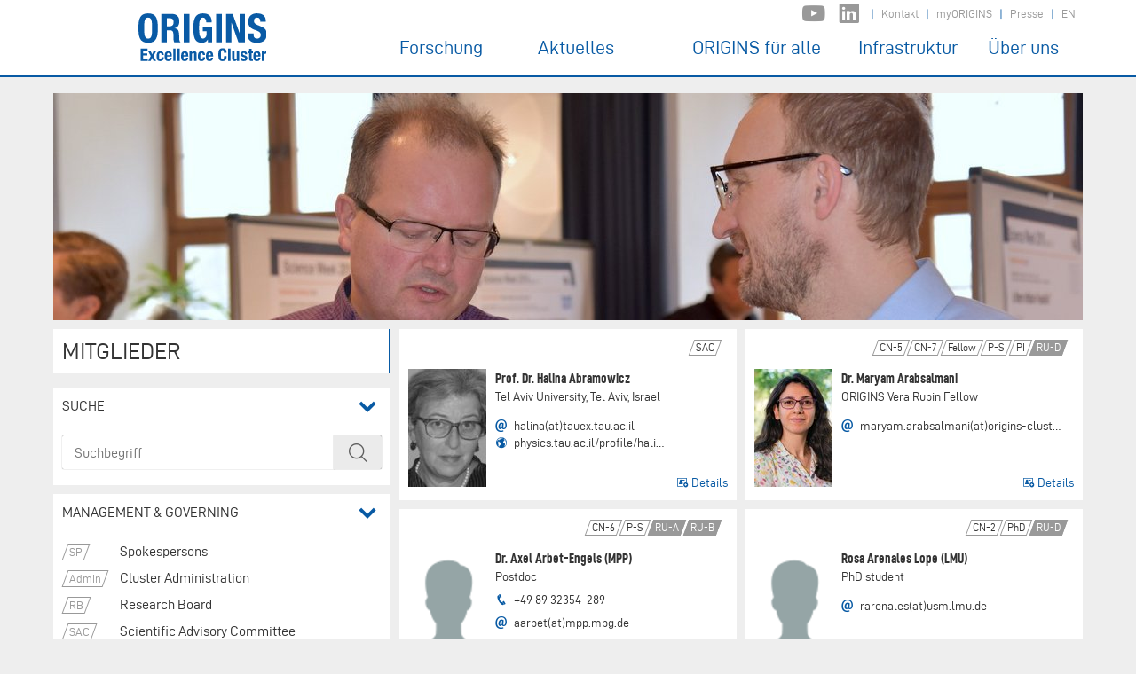

--- FILE ---
content_type: text/html;charset=utf-8
request_url: https://www.origins-cluster.de/ueber-uns/mitglieder
body_size: 38752
content:
<!DOCTYPE html>
<html lang="de">
<head>

<meta charset="utf-8">
<!-- 
	This website is powered by TYPO3 - inspiring people to share!
	TYPO3 is a free open source Content Management Framework initially created by Kasper Skaarhoj and licensed under GNU/GPL.
	TYPO3 is copyright 1998-2026 of Kasper Skaarhoj. Extensions are copyright of their respective owners.
	Information and contribution at https://typo3.org/
-->


<link rel="icon" href="/_assets/0933568babaf026dff6fc6fbb3f99a8b/Images/Icons/favicon.ico" type="image/vnd.microsoft.icon">

<meta name="generator" content="TYPO3 CMS">
<meta name="viewport" content="width=device-width, initial-scale=1.0">
<meta name="robots" content="index,follow">
<meta http-equiv="expires" content="43200">
<meta name="twitter:card" content="summary">
<meta name="revisit-after" content="15 days">
<meta name="googlebot" content="noarchive">


<link rel="stylesheet" href="/typo3temp/assets/compressed/merged-f84c4ed4c8f07c531af1835c11bd9410-473b7995241887670da77716c699594e.css.gz?1752659920" media="all">








	<link rel="apple-touch-icon" sizes="144x144" href="EXT:sitepackage/Resources/Public/Images/Icons/Touch-Icons/apple-touch-icon-144x144.png" />
	<link rel="apple-touch-icon" sizes="114x114" href="EXT:sitepackage/Resources/Public/Images/Icons/Touch-Icons/apple-touch-icon-114x114.png" />
	<link rel="apple-touch-icon" sizes="72x72" 	 href="EXT:sitepackage/Resources/Public/Images/Icons/Touch-Icons/apple-touch-icon-72x72.png" />
	<link rel="apple-touch-icon" sizes="57x57" 	 href="EXT:sitepackage/Resources/Public/Images/Icons/Touch-Icons/apple-touch-icon-57x57.png" />
	<link rel="apple-touch-icon" 				 href="EXT:sitepackage/Resources/Public/Images/Icons/Touch-Icons/apple-touch-icon.png"/><title> Mitglieder | Origins-Cluster</title>
<link rel="canonical" href="https://www.origins-cluster.de/ueber-uns/mitglieder"/>

<link rel="alternate" hreflang="de_DE" href="https://www.origins-cluster.de/ueber-uns/mitglieder"/>
<link rel="alternate" hreflang="en-GB" href="https://www.origins-cluster.de/en/about-us/members"/>
<link rel="alternate" hreflang="x-default" href="https://www.origins-cluster.de/ueber-uns/mitglieder"/>
</head>
<body id="page_110">


<!--BE-Layout: Teaser-Content -->








<!--TYPO3SEARCH_end-->

<div class="navigation-mobile d-md-none fixed-top">
	<div class="container">
	<label class="mobile-nav-button" for="mobile-nav-input"></label>
	<input class="mobile-nav-input" type="checkbox" id="mobile-nav-input" name="mobile-nav" />
	<nav class="mobile-nav">
		
    

            <div id="c1069" class="frame frame-default frame-type-menu_pages frame-layout-0">
                
                
                    



                
                
                    



                
                
    
        <ul>
            
                <li>
                    <a href="/" title="Start">
                        <span>Start</span>
                    </a>
                </li>
            
        </ul>
    


                
                    



                
                
                    



                
            </div>

        


    

            <div id="c152" class="frame frame-default frame-type-menu_subpages frame-layout-0">
                
                
                    



                
                
                    



                
                

    
        <ul>
            
                <li>
                    <a href="/kontakt" title="Kontakt">
                        <span>Kontakt</span>
                    </a>
                </li>
            
                <li>
                    <a href="/myorigins" title="myORIGINS">
                        <span>myORIGINS</span>
                    </a>
                </li>
            
                <li>
                    <a href="/presse" title="Presse">
                        <span>Presse</span>
                    </a>
                </li>
            
        </ul>
    


                
                    



                
                
                    



                
            </div>

        


    

            <div id="c153" class="frame frame-default frame-type-list frame-layout-0">
                
                
                    



                
                
                    



                
                

    
        <div class="tx-typoscript2ce">
	
	
		<ul class="navbar-nav mobile-nav__mainnav"><li class="nav-item">Forschung<ul class="nav flex-column level2"><li class="nav-item"><a href="/ueberblick" class="nav-link">Überblick</a></li><li class="nav-item"><a href="/forschung/origins-fellows" class="nav-link">ORIGINS Fellows</a></li><li class="nav-item"><a href="/refugee-support" class="nav-link">Refugee Support</a></li><li class="nav-item"><a href="/forschung/gaeste-programm" class="nav-link">Gäste-Programm</a></li><li class="nav-item"><a href="/forschung/workshop-support" class="nav-link">Workshop-Support</a></li><li class="nav-item"><a href="/forschung/seed-projekte" class="nav-link">Seed-Projekte</a></li><li class="nav-item"><a href="/forschung/forschungspartner" class="nav-link">Forschungspartner</a></li><li class="nav-item"><a href="/forschung/publikationen" class="nav-link">Publikationen</a></li></ul></li><li class="nav-item">Aktuelles<ul class="nav flex-column level2"><li class="nav-item"><a href="/news" class="nav-link">Cluster News</a></li><li class="nav-item"><a href="/aktuelles/pressemeldungen" class="nav-link">Pressemeldungen</a></li><li class="nav-item"><a href="/aktuelles/wissenschaftliche-events" class="nav-link">Wissenschaftliche Events</a></li><li class="nav-item"><a href="/aktuelles/oeffentliche-events" class="nav-link">Öffentliche Events</a></li><li class="nav-item"><a href="/aktuelles/wichtige-termine" class="nav-link">Wichtige Termine</a></li></ul></li><li class="nav-item">ORIGINS für alle<ul class="nav flex-column level2"><li class="nav-item"><a href="/origins-fuer-alle/unsere-oeffentlichkeitsarbeit" class="nav-link">Unsere Öffentlichkeitsarbeit</a></li><li class="nav-item"><a href="/origins-fuer-alle/cafe-kosmos" class="nav-link">Café & Kosmos</a></li><li class="nav-item"><a href="/origins-fuer-alle/kosmisches-kino" class="nav-link">Kosmisches Kino</a></li><li class="nav-item"><a href="/origins-fuer-alle/wissenschaft-fuer-jedermann" class="nav-link">Wissenschaft für Jedermann</a></li><li class="nav-item"><a href="/origins-fuer-alle/fuer-schulen" class="nav-link">Für Schulen</a></li><li class="nav-item"><a href="/vortragspool" class="nav-link">Vortragspool</a></li></ul></li><li class="nav-item">Infrastruktur<ul class="nav flex-column level2"><li class="nav-item"><a href="/infrastruktur/c2pap" class="nav-link">C2PAP</a></li><li class="nav-item"><a href="/infrastruktur/idsl" class="nav-link">IDSL</a></li><li class="nav-item"><a href="/infrastruktur/lrsm" class="nav-link">LRSM</a></li><li class="nav-item"><a href="http://www.munich-iapbp.de/" class="nav-link">MIAPbP</a></li><li class="nav-item"><a href="/infrastruktur/odsl" class="nav-link">ODSL / DMDC</a></li><li class="nav-item"><a href="https://www.usm.uni-muenchen.de/~cast/vrlab/" class="nav-link">VR Lab</a></li></ul></li><li class="active nav-item">Über uns<ul class="nav flex-column level2"><li class="nav-item"><a href="/ueber-uns/ueberblick" class="nav-link">Überblick</a></li>< li<a href="/ueber-uns/mitglieder" class="nav-link">Mitglieder</a><li class="nav-item"><a href="/administration" class="nav-link">Administration</a></li><li class="nav-item"><a href="/ueber-uns/research-board" class="nav-link">Gremien</a></li><li class="nav-item"><a href="/ueber-uns/organisation" class="nav-link">Organisation</a></li><li class="nav-item"><a href="/ueber-uns/institutionen" class="nav-link">Institutionen</a></li><li class="nav-item"><a href="/ueber-uns/origins-mentoring-for-women" class="nav-link">Mentoring</a></li><li class="nav-item"><a href="/jobs" class="nav-link">Stellenangebote</a></li></ul></li></ul>
	

</div>
    


                
                    



                
                
                    



                
            </div>

        


	</nav>
	<div class="row">
		<div class="col-4 mobile-nav__logo">
			<a href="/"><div class="o-navigation__logo"></div></a>
		</div>
	</div>
	<nav class="mobile-nav-language">
		<ul>
			<li>
				<a href="https://www.youtube.com/channel/UCA4L5pH4KN5bRilGMe6kfdQ"
					 title="ORIGINS Cluster on Youtube"
					 class="youtube"
					 target="_blank">
					<i class="icofont-youtube-play"></i>
				</a>
			</li>
			<li>
				<a href="https://www.linkedin.com/school/origins-cluster/posts/?feedView=all&viewAsMember=true"
					 title="ORIGINS Cluster on LinkedIn"
					 class="linkedin"
					 target="_blank">
					<i class="icofont-linkedin"></i>
				</a>
			</li>
			<li><a href="/en/about-us/members" class="nav-link">EN</a></li>
		</ul>
	</nav>
</div>

</div>


		
		<div class="o-navigation o-navigation--initially-collapsed fixed-top d-none d-md-block">
	
	<div class="container">
		<div class="row">
			<div class="col-12">
				<nav class="meta-nav navbar navbar-expand-md justify-content-end ml-auto">
					<div class="o-footer__icons--social">
						<a href="https://www.youtube.com/channel/UCA4L5pH4KN5bRilGMe6kfdQ"
							 title="ORIGINS Cluster on Youtube"
							 class="youtube"
							 target="_blank">
							<i class="icofont-youtube-play"></i><span>Youtube</span>
						</a>
						<a href="https://www.linkedin.com/school/origins-cluster/posts/?feedView=all&viewAsMember=true"
							 title="ORIGINS Cluster on LinkedIn"
							 class="linkedin"
							 target="_blank">
							<i class="icofont-linkedin"></i><span>Linkedin</span>
						</a>
					</div>

					<ul class="navbar-nav">
						&nbsp;|
						<li class="nav-item"><a href="/kontakt" class="nav-link">Kontakt</a></li><li class="nav-item"><a href="/myorigins" class="nav-link">myORIGINS</a></li><li class="nav-item"><a href="/presse" class="nav-link">Presse</a></li>
						<li><a href="/en/about-us/members" class="nav-link">EN</a></li>
					</ul>
				</nav>
			</div>
		</div>
		<div class="row">
			<div class="col-3 col-lg-4">
				<a href="/">
					<div class="o-navigation__logo-container">
						<div class="o-navigation__logo-spiral"></div>
						<div class="o-navigation__logo-text"></div>
					</div>
				</a>
			</div>
			<div class="col-9 col-lg-8">
				<nav class="main-nav navbar navbar-expand-md justify-content-end ml-auto">
					<ul class="navbar-nav"><li class="first nav-item">Forschung<ul class="nav flex-column nav-level-2"><li class="first nav-item"><a href="/ueberblick" class="nav-link">Überblick</a></li><li class="nav-item"><a href="/forschung/origins-fellows" class="nav-link">ORIGINS Fellows</a></li><li class="nav-item"><a href="/refugee-support" class="nav-link">Refugee Support</a></li><li class="nav-item"><a href="/forschung/gaeste-programm" class="nav-link">Gäste-Programm</a></li><li class="nav-item"><a href="/forschung/workshop-support" class="nav-link">Workshop-Support</a></li><li class="nav-item"><a href="/forschung/seed-projekte" class="nav-link">Seed-Projekte</a></li><li class="nav-item"><a href="/forschung/forschungspartner" class="nav-link">Forschungspartner</a></li><li class="last nav-item"><a href="/forschung/publikationen" class="nav-link">Publikationen</a></li></ul></li><li class="nav-item">Aktuelles<ul class="nav flex-column nav-level-2"><li class="first nav-item"><a href="/news" class="nav-link">Cluster News</a></li><li class="nav-item"><a href="/aktuelles/pressemeldungen" class="nav-link">Pressemeldungen</a></li><li class="nav-item"><a href="/aktuelles/wissenschaftliche-events" class="nav-link">Wissenschaftliche Events</a></li><li class="nav-item"><a href="/aktuelles/oeffentliche-events" class="nav-link">Öffentliche Events</a></li><li class="last nav-item"><a href="/aktuelles/wichtige-termine" class="nav-link">Wichtige Termine</a></li></ul></li><li class="nav-item">ORIGINS für alle<ul class="nav flex-column nav-level-2"><li class="first nav-item"><a href="/origins-fuer-alle/unsere-oeffentlichkeitsarbeit" class="nav-link">Unsere Öffentlichkeitsarbeit</a></li><li class="nav-item"><a href="/origins-fuer-alle/cafe-kosmos" class="nav-link">Café & Kosmos</a></li><li class="nav-item"><a href="/origins-fuer-alle/kosmisches-kino" class="nav-link">Kosmisches Kino</a></li><li class="nav-item"><a href="/origins-fuer-alle/wissenschaft-fuer-jedermann" class="nav-link">Wissenschaft für Jedermann</a></li><li class="nav-item"><a href="/origins-fuer-alle/fuer-schulen" class="nav-link">Für Schulen</a></li><li class="last nav-item"><a href="/vortragspool" class="nav-link">Vortragspool</a></li></ul></li><li class="nav-item">Infrastruktur<ul class="nav flex-column nav-level-2"><li class="first nav-item"><a href="/infrastruktur/c2pap" class="nav-link">C2PAP</a></li><li class="nav-item"><a href="/infrastruktur/idsl" class="nav-link">IDSL</a></li><li class="nav-item"><a href="/infrastruktur/lrsm" class="nav-link">LRSM</a></li><li class="nav-item"><a href="http://www.munich-iapbp.de/" class="nav-link">MIAPbP</a></li><li class="nav-item"><a href="/infrastruktur/odsl" class="nav-link">ODSL / DMDC</a></li><li class="last nav-item"><a href="https://www.usm.uni-muenchen.de/~cast/vrlab/" class="nav-link">VR Lab</a></li></ul></li><li class="last nav-item">Über uns<ul class="nav flex-column nav-level-2"><li class="first nav-item"><a href="/ueber-uns/ueberblick" class="nav-link">Überblick</a></li><li class="nav-item"><a href="/ueber-uns/mitglieder" class="nav-link">Mitglieder</a></li><li class="nav-item"><a href="/administration" class="nav-link">Administration</a></li><li class="nav-item"><a href="/ueber-uns/research-board" class="nav-link">Gremien</a></li><li class="nav-item"><a href="/ueber-uns/organisation" class="nav-link">Organisation</a></li><li class="nav-item"><a href="/ueber-uns/institutionen" class="nav-link">Institutionen</a></li><li class="nav-item"><a href="/ueber-uns/origins-mentoring-for-women" class="nav-link">Mentoring</a></li><li class="last nav-item"><a href="/jobs" class="nav-link">Stellenangebote</a></li></ul></li></ul>
				</nav>
			</div>
		</div>
	</div>
</div>

	


		<header class="container zone-header">
	
	<div class="row">
		<div class="col-12">
			
    

            <div id="c1103" class="frame frame-default frame-type-textpic frame-layout-0">
                
                
                    



                
                

    
        

    



    


                

    <div class="ce-textpic ce-center ce-above">
        
            

    <div class="ce-gallery" data-ce-columns="1" data-ce-images="1">
        
            <div class="ce-outer">
                <div class="ce-inner">
        
        
            <div class="ce-row">
                
                    
                        <div class="ce-column">
                            

        
<figure class="image">
    
            
                    
<img class="image-embed-item" title="Image Credit: S. Waldenmaier/Origins" src="/fileadmin/_processed_/a/4/csm_Header_Mitglieder_e07c1fdde3.jpg" width="1160" height="256" loading="lazy" alt="" />


                
        
    
</figure>


    


                        </div>
                    
                
            </div>
        
        
                </div>
            </div>
        
    </div>



        

        
                
            

        
    </div>


                
                    



                
                
                    



                
            </div>

        


		</div>
	</div>
</header>





<div class="zone-main">
	<div class="container">
		<div class="row clearfix">

			<!-- START ASIDE -->
			<aside class="col-md-4 column teaser-column">
				


    

            <div id="c1584" class="frame frame-default frame-type-header frame-layout-0 frame-space-after-extra-small">
                
                
                    



                
                
                    

    
        <header>
            

	
			<h1 class="fsc-header o-pagetitle ">
				Mitglieder
			</h1>
		



            



            



        </header>
    



                
                
                
                    



                
                
                    



                
            </div>

        


    

            <div id="c5788" class="frame frame-default frame-type-ke_search_pi1 frame-layout-0">
                
                
                    



                
                
                    



                
                

    
    <div class="tx-kesearch-pi1">
	
	<div class="o-box o-togglebox">
		<header class="o-togglebox__header">
			SUCHE
			<a href="#kesearchbox" title="less" class="o-togglebox__toggle" data-toggle="collapse">
				<i class="icofont-simple-down"></i><span>open</span></a>
		</header>
		<div id="kesearchbox" class="collapse show o-togglebox__content">
			<form method="get" id="form_kesearch_pi1" name="form_kesearch_pi1"  action="/ueber-uns/mitglieder/suchergebnisse">
				
				

				<fieldset class="kesearchbox__outer">
					
					
					

					<div class="kesearchbox">
						<input type="search"
									 class="kesearchbox__input"
									 id="ke_search_sword"
									 name="tx_kesearch_pi1[sword]"
									 value=""
									 placeholder="Suchbegriff"  minlength="4" />
						<button type="submit" class="kesearchbox__submit icofont-search"></button>
					</div>

					
						<input id="kesearchpagenumber" type="hidden" name="tx_kesearch_pi1[page]" value="1" />
					
					<input id="resetFilters" type="hidden" name="tx_kesearch_pi1[resetFilters]" value="0" />
								
					

					

				</fieldset>
			</form>
		</div>
	</div>

</div>



                
                    



                
                
                    



                
            </div>

        

<div class="o-box o-togglebox" id="o306">
	<header class="o-togglebox__header">
		Management &amp; Governing
		<a href="#collapsible_306" title="less" class="o-togglebox__toggle" data-toggle="collapse"><i class="icofont-simple-down"></i><span>open</span></a>
	</header>
	<div id="collapsible_306" class="collapse show o-togglebox__content">
		
			
		<div class="o-filter  ">
			<div class="o-filter__tag">
				<a href="/ueber-uns/mitglieder/spokespersons" title="Click to filter members." class="o-tag"><span class="o-tag__content">SP</span></a>
			</div>
			<div class="o-filter__title">
				<a href="/ueber-uns/mitglieder/spokespersons" title="Click to filter members.">Spokespersons</a>
			</div>
		</div>
	

		
			
		<div class="o-filter  ">
			<div class="o-filter__tag">
				<a href="/ueber-uns/mitglieder/cluster-administration" title="Click to filter members." class="o-tag"><span class="o-tag__content">Admin</span></a>
			</div>
			<div class="o-filter__title">
				<a href="/ueber-uns/mitglieder/cluster-administration" title="Click to filter members.">Cluster Administration</a>
			</div>
		</div>
	

		
			
		<div class="o-filter  ">
			<div class="o-filter__tag">
				<a href="/ueber-uns/mitglieder/research-board" title="Click to filter members." class="o-tag"><span class="o-tag__content">RB</span></a>
			</div>
			<div class="o-filter__title">
				<a href="/ueber-uns/mitglieder/research-board" title="Click to filter members.">Research Board</a>
			</div>
		</div>
	

		
			
		<div class="o-filter  ">
			<div class="o-filter__tag">
				<a href="/ueber-uns/mitglieder/scientific-advisory-committee" title="Click to filter members." class="o-tag"><span class="o-tag__content">SAC</span></a>
			</div>
			<div class="o-filter__title">
				<a href="/ueber-uns/mitglieder/scientific-advisory-committee" title="Click to filter members.">Scientific Advisory Committee</a>
			</div>
		</div>
	

		
			
		<div class="o-filter  ">
			<div class="o-filter__tag">
				<a href="/ueber-uns/mitglieder/council-members" title="Click to filter members." class="o-tag"><span class="o-tag__content">CM</span></a>
			</div>
			<div class="o-filter__title">
				<a href="/ueber-uns/mitglieder/council-members" title="Click to filter members.">Council members</a>
			</div>
		</div>
	

		
	</div>
</div>
<div class="o-box o-togglebox" id="o307">
	<header class="o-togglebox__header">
		Research
		<a href="#collapsible_307" title="less" class="o-togglebox__toggle" data-toggle="collapse"><i class="icofont-simple-down"></i><span>open</span></a>
	</header>
	<div id="collapsible_307" class="collapse show o-togglebox__content">
		
			
		<div class="o-filter   o-filter__trigger" data-category_id="RUC"
				 title="Click to filter members.">
			<div class="o-filter__tag">
				<div class="o-tag  "><span class="o-tag__content">RUC</span></div>
			</div>
			<div class="o-filter__title">
				Research Unit Coordinators
			</div>
		</div>
	

		
			
		<div class="o-filter   o-filter__trigger" data-category_id="CC"
				 title="Click to filter members.">
			<div class="o-filter__tag">
				<div class="o-tag  "><span class="o-tag__content">CC</span></div>
			</div>
			<div class="o-filter__title">
				Connector Coordinators
			</div>
		</div>
	

		
			
		<div class="o-filter   o-filter__trigger" data-category_id="PI"
				 title="Click to filter members.">
			<div class="o-filter__tag">
				<div class="o-tag  "><span class="o-tag__content">PI</span></div>
			</div>
			<div class="o-filter__title">
				Principal Investigators
			</div>
		</div>
	

		
			
		<div class="o-filter   o-filter__trigger" data-category_id="Emeriti"
				 title="Click to filter members.">
			<div class="o-filter__tag">
				<div class="o-tag  "><span class="o-tag__content">Emeriti</span></div>
			</div>
			<div class="o-filter__title">
				ORIGINS Emeriti
			</div>
		</div>
	

		
			
		<div class="o-filter   o-filter__trigger" data-category_id="Fellow"
				 title="Click to filter members.">
			<div class="o-filter__tag">
				<div class="o-tag  "><span class="o-tag__content">Fellow</span></div>
			</div>
			<div class="o-filter__title">
				Research Fellows
			</div>
		</div>
	

		
			
		<div class="o-filter   o-filter__trigger" data-category_id="P-S"
				 title="Click to filter members.">
			<div class="o-filter__tag">
				<div class="o-tag  "><span class="o-tag__content">P-S</span></div>
			</div>
			<div class="o-filter__title">
				Postdocs &amp; Scientists
			</div>
		</div>
	

		
			
		<div class="o-filter   o-filter__trigger" data-category_id="PhD"
				 title="Click to filter members.">
			<div class="o-filter__tag">
				<div class="o-tag  "><span class="o-tag__content">PhD</span></div>
			</div>
			<div class="o-filter__title">
				PhD Students
			</div>
		</div>
	

		
	</div>
</div>
<div class="o-box o-togglebox" id="o308">
	<header class="o-togglebox__header">
		Research Units
		<a href="#collapsible_308" title="less" class="o-togglebox__toggle" data-toggle="collapse"><i class="icofont-simple-down"></i><span>open</span></a>
	</header>
	<div id="collapsible_308" class="collapse show o-togglebox__content">
		
			
		<div class="o-filter   o-filter__trigger" data-category_id="RU-A"
				 title="Click to filter members.">
			<div class="o-filter__tag">
				<div class="o-tag  o-tag--ru"><span class="o-tag__content">RU-A</span></div>
			</div>
			<div class="o-filter__title">
				Fundamental Particles and Forces
			</div>
		</div>
	

		
			
		<div class="o-filter   o-filter__trigger" data-category_id="RU-B"
				 title="Click to filter members.">
			<div class="o-filter__tag">
				<div class="o-tag  o-tag--ru"><span class="o-tag__content">RU-B</span></div>
			</div>
			<div class="o-filter__title">
				Particles and the Cosmos
			</div>
		</div>
	

		
			
		<div class="o-filter   o-filter__trigger" data-category_id="RU-C"
				 title="Click to filter members.">
			<div class="o-filter__tag">
				<div class="o-tag  o-tag--ru"><span class="o-tag__content">RU-C</span></div>
			</div>
			<div class="o-filter__title">
				Large-Scale Structure
			</div>
		</div>
	

		
			
		<div class="o-filter   o-filter__trigger" data-category_id="RU-D"
				 title="Click to filter members.">
			<div class="o-filter__tag">
				<div class="o-tag  o-tag--ru"><span class="o-tag__content">RU-D</span></div>
			</div>
			<div class="o-filter__title">
				Galaxies, Stars and Planets
			</div>
		</div>
	

		
			
		<div class="o-filter   o-filter__trigger" data-category_id="RU-E"
				 title="Click to filter members.">
			<div class="o-filter__tag">
				<div class="o-tag  o-tag--ru"><span class="o-tag__content">RU-E</span></div>
			</div>
			<div class="o-filter__title">
				Prebiotic Molecules and Life
			</div>
		</div>
	

		
	</div>
</div>
<div class="o-box o-togglebox" id="o301">
	<header class="o-togglebox__header">
		Connectors
		<a href="#collapsible_301" title="less" class="o-togglebox__toggle" data-toggle="collapse"><i class="icofont-simple-down"></i><span>open</span></a>
	</header>
	<div id="collapsible_301" class="collapse show o-togglebox__content">
		
			
		<div class="o-filter   o-filter__trigger" data-category_id="CN-1"
				 title="Click to filter members.">
			<div class="o-filter__tag">
				<div class="o-tag  "><span class="o-tag__content">CN-1</span></div>
			</div>
			<div class="o-filter__title">
				Black Holes
			</div>
		</div>
	

		
			
		<div class="o-filter   o-filter__trigger" data-category_id="CN-2"
				 title="Click to filter members.">
			<div class="o-filter__tag">
				<div class="o-tag  "><span class="o-tag__content">CN-2</span></div>
			</div>
			<div class="o-filter__title">
				Planets and other Habitats
			</div>
		</div>
	

		
			
		<div class="o-filter   o-filter__trigger" data-category_id="CN-3"
				 title="Click to filter members.">
			<div class="o-filter__tag">
				<div class="o-tag  "><span class="o-tag__content">CN-3</span></div>
			</div>
			<div class="o-filter__title">
				Dark Matter
			</div>
		</div>
	

		
			
		<div class="o-filter   o-filter__trigger" data-category_id="CN-4"
				 title="Click to filter members.">
			<div class="o-filter__tag">
				<div class="o-tag  "><span class="o-tag__content">CN-4</span></div>
			</div>
			<div class="o-filter__title">
				Properties of Dark Energy
			</div>
		</div>
	

		
			
		<div class="o-filter   o-filter__trigger" data-category_id="CN-5"
				 title="Click to filter members.">
			<div class="o-filter__tag">
				<div class="o-tag  "><span class="o-tag__content">CN-5</span></div>
			</div>
			<div class="o-filter__title">
				Turbulence in the Universe
			</div>
		</div>
	

		
			
		<div class="o-filter   o-filter__trigger" data-category_id="CN-6"
				 title="Click to filter members.">
			<div class="o-filter__tag">
				<div class="o-tag  "><span class="o-tag__content">CN-6</span></div>
			</div>
			<div class="o-filter__title">
				Cosmic Accelerators
			</div>
		</div>
	

		
			
		<div class="o-filter   o-filter__trigger" data-category_id="CN-7"
				 title="Click to filter members.">
			<div class="o-filter__tag">
				<div class="o-tag  "><span class="o-tag__content">CN-7</span></div>
			</div>
			<div class="o-filter__title">
				Matter under Extreme Conditions
			</div>
		</div>
	

		
			
		<div class="o-filter   o-filter__trigger" data-category_id="CN-8"
				 title="Click to filter members.">
			<div class="o-filter__tag">
				<div class="o-tag  "><span class="o-tag__content">CN-8</span></div>
			</div>
			<div class="o-filter__title">
				Emergence and Non-Equilibrium
			</div>
		</div>
	

		
			
		<div class="o-filter   o-filter__trigger" data-category_id="CN-9"
				 title="Click to filter members.">
			<div class="o-filter__tag">
				<div class="o-tag  "><span class="o-tag__content">CN-9</span></div>
			</div>
			<div class="o-filter__title">
				Fined-Tuned Universe
			</div>
		</div>
	

		
	</div>
</div>
<div class="o-box o-togglebox" id="o309">
	<header class="o-togglebox__header">
		Infrastructure &amp; Instrumentation
		<a href="#collapsible_309" title="less" class="o-togglebox__toggle" data-toggle="collapse"><i class="icofont-simple-down"></i><span>open</span></a>
	</header>
	<div id="collapsible_309" class="collapse show o-togglebox__content">
		
			
		<div class="o-filter  ">
			<div class="o-filter__tag">
				<a href="/ueber-uns/mitglieder/computational-center-for-particle-and-astrophysics" title="Click to filter members." class="o-tag"><span class="o-tag__content">C2PAP</span></a>
			</div>
			<div class="o-filter__title">
				<a href="/ueber-uns/mitglieder/computational-center-for-particle-and-astrophysics" title="Click to filter members.">Computational Center for Particle and Astrophysi</a>
			</div>
		</div>
	

		
			
		<div class="o-filter  ">
			<div class="o-filter__tag">
				<a href="/ueber-uns/mitglieder/ice-dust-and-sequencing-lab" title="Click to filter members." class="o-tag"><span class="o-tag__content">IDSL</span></a>
			</div>
			<div class="o-filter__title">
				<a href="/ueber-uns/mitglieder/ice-dust-and-sequencing-lab" title="Click to filter members.">Ice Dust and Sequencing Lab</a>
			</div>
		</div>
	

		
			
		<div class="o-filter  ">
			<div class="o-filter__tag">
				<a href="/ueber-uns/mitglieder/laboratory-for-rapid-space-missions" title="Click to filter members." class="o-tag"><span class="o-tag__content">LRSM</span></a>
			</div>
			<div class="o-filter__title">
				<a href="/ueber-uns/mitglieder/laboratory-for-rapid-space-missions" title="Click to filter members.">Laboratory for Rapid Space Missions</a>
			</div>
		</div>
	

		
			
		<div class="o-filter  ">
			<div class="o-filter__tag">
				<a href="/ueber-uns/mitglieder/munich-institute-for-astro-and-particle-physics" title="Click to filter members." class="o-tag"><span class="o-tag__content">MIAPbP</span></a>
			</div>
			<div class="o-filter__title">
				<a href="/ueber-uns/mitglieder/munich-institute-for-astro-and-particle-physics" title="Click to filter members.">Munich Institute for Astro-, Particle and BioPhy</a>
			</div>
		</div>
	

		
			
		<div class="o-filter  ">
			<div class="o-filter__tag">
				<a href="/ueber-uns/mitglieder/origins-data-science-lab" title="Click to filter members." class="o-tag"><span class="o-tag__content">ODSL</span></a>
			</div>
			<div class="o-filter__title">
				<a href="/ueber-uns/mitglieder/origins-data-science-lab" title="Click to filter members.">Origins Data Science Lab</a>
			</div>
		</div>
	

		
	</div>
</div>
<div class="o-box o-togglebox" id="o5719">
	<header class="o-togglebox__header">
		Former ORIGINS Members
		<a href="#collapsible_5719" title="less" class="o-togglebox__toggle" data-toggle="collapse"><i class="icofont-simple-down"></i><span>open</span></a>
	</header>
	<div id="collapsible_5719" class="collapse show o-togglebox__content">
		
			
		<div class="o-filter   o-filter__trigger" data-category_id="Alumni"
				 title="Click to filter members.">
			<div class="o-filter__tag">
				<div class="o-tag  "><span class="o-tag__content">Alumni</span></div>
			</div>
			<div class="o-filter__title">
				ORIGINS Alumni
			</div>
		</div>
	

		
	</div>
</div>

    

            <div id="c5605" class="frame frame-default frame-type-shortcut frame-layout-0">
                
                
                    



                
                
                

    
    

            <div id="c342" class="frame frame-default frame-type-text frame-layout-0">
                
                
                    



                
                
                    

    



                
                

	<div class="ce-text">
		<p><a href="/ueber-uns/mitglieder" class="link-internal">alle Mitglieder</a></p>
	</div>


                
                    



                
                
                    



                
            </div>

        




                
                    



                
                
                    



                
            </div>

        



			</aside>
			<!-- ENDE ASIDE -->

			<!-- START CONTENT -->
			<div class="col-md-8 column content-column">
				







    

            <div id="c295" class="frame frame-default frame-type-list frame-layout-0">
                
                
                    



                
                
                    



                
                

    
        
	
    

    <!--TYPO3SEARCH_end-->
	<div class="o-memberlist">
        
            
<div class="o-member" xmlns:f="http://www.w3.org/1999/html">

	<div class="o-member__tags">
	<div class="o-tag" data-category_id="SAC"><span class="o-tag__content">SAC</span></div>
</div>


	<div class="vcard">
		<div class="o-member__image">
			
					<img class="photo" title="Prof. Dr. Halina Abramowicz" src="/fileadmin/_processed_/0/e/csm_Halina_Abramowicz_SAC_d0ec7877ff.jpg" width="88" height="133" alt="" />
				
		</div>
		<div class="o-member__contacts">
			<div class="fn">Prof. Dr. Halina Abramowicz
				
			</div>
			<div class="role">Tel Aviv University, Tel Aviv, Israel</div>
			
			
			
				<div><span class="o-vcard__label--hidden">Email</span>
					<i class="icofont-ui-email"></i><a class="email o-vcard__value" href="#" data-mailto-token="iwehpk6dwhejwWpwqat:pwq:wy:eh" data-mailto-vector="-4">
						
							halina(at)tauex.tau.ac.il
						
					</a>
				</div>
			
			
				<div><span class="o-vcard__label--hidden">WWW</span>
					<i class="icofont-world"></i><a class="url o-vcard__value" title="https://physics.tau.ac.il/profile/halina" href="https://physics.tau.ac.il/profile/halina">physics.tau.ac.il/profile/hali&hellip;</a>
				</div>
			
		</div>
	</div>

	
		<div class="o-member__more">
			<a title="Prof. Dr. Halina Abramowicz" href="/ueber-uns/mitglieder/details/halina-abramowicz"><i class="icofont-contact-add"></i> Details
			</a>
		</div>
	

</div>

        
            
<div class="o-member" xmlns:f="http://www.w3.org/1999/html">

	<div class="o-member__tags">
	<div class="o-tag" data-category_id="CN-5"><span class="o-tag__content">CN-5</span></div><div class="o-tag" data-category_id="CN-7"><span class="o-tag__content">CN-7</span></div><div class="o-tag" data-category_id="Fellow"><span class="o-tag__content">Fellow</span></div><div class="o-tag" data-category_id="P-S"><span class="o-tag__content">P-S</span></div><div class="o-tag" data-category_id="PI"><span class="o-tag__content">PI</span></div><div class="o-tag o-tag--ru" data-category_id="RU-D"><span class="o-tag__content">RU-D</span></div>
</div>


	<div class="vcard">
		<div class="o-member__image">
			
					<img class="photo" title="Dr. Maryam Arabsalmani" src="/fileadmin/_processed_/d/1/csm_Maryam_Arabsalmani_2990e059ac.jpg" width="88" height="133" alt="" />
				
		</div>
		<div class="o-member__contacts">
			<div class="fn">Dr. Maryam Arabsalmani
				
			</div>
			<div class="role">ORIGINS Vera Rubin Fellow</div>
			
			
			
				<div><span class="o-vcard__label--hidden">Email</span>
					<i class="icofont-ui-email"></i><a class="email o-vcard__value" href="#" data-mailto-token="iwehpk6iwnuwi:wnwxowhiwjeWknecejo9yhqopan:za" data-mailto-vector="-4">
						
							maryam.arabsalmani(at)origins-clust&hellip;
					</a>
				</div>
			
			
		</div>
	</div>

	
		<div class="o-member__more">
			<a title="Dr. Maryam Arabsalmani" href="/ueber-uns/mitglieder/details/maryam-arabsalmani"><i class="icofont-contact-add"></i> Details
			</a>
		</div>
	

</div>

        
            
<div class="o-member" xmlns:f="http://www.w3.org/1999/html">

	<div class="o-member__tags">
	<div class="o-tag" data-category_id="CN-6"><span class="o-tag__content">CN-6</span></div><div class="o-tag" data-category_id="P-S"><span class="o-tag__content">P-S</span></div><div class="o-tag o-tag--ru" data-category_id="RU-A"><span class="o-tag__content">RU-A</span></div><div class="o-tag o-tag--ru" data-category_id="RU-B"><span class="o-tag__content">RU-B</span></div>
</div>


	<div class="vcard">
		<div class="o-member__image">
			
					
					<img src="/typo3temp/assets/_processed_/5/5/csm_vcard-default_d8c1683c72.png" width="88" height="133" alt="" />
				
		</div>
		<div class="o-member__contacts">
			<div class="fn">Dr. Axel Arbet-Engels
				
					(MPP)
				
			</div>
			<div class="role">Postdoc</div>
			
				<div class="tel"><span class="type o-vcard__label--hidden">Büro</span>
					<i class="icofont-phone"></i><span class="value o-vcard__value">+49 89 32354-289</span>
				</div>
			
			
			
				<div><span class="o-vcard__label--hidden">Email</span>
					<i class="icofont-ui-email"></i><a class="email o-vcard__value" href="#" data-mailto-token="iwehpk6wwnxapWill:ilc:za" data-mailto-vector="-4">
						
							aarbet(at)mpp.mpg.de
						
					</a>
				</div>
			
			
		</div>
	</div>

	
		<div class="o-member__more">
			<a title="Dr. Axel Arbet-Engels" href="/ueber-uns/mitglieder/details/axel-arbet-engels"><i class="icofont-contact-add"></i> Details
			</a>
		</div>
	

</div>

        
            
<div class="o-member" xmlns:f="http://www.w3.org/1999/html">

	<div class="o-member__tags">
	<div class="o-tag" data-category_id="CN-2"><span class="o-tag__content">CN-2</span></div><div class="o-tag" data-category_id="PhD"><span class="o-tag__content">PhD</span></div><div class="o-tag o-tag--ru" data-category_id="RU-D"><span class="o-tag__content">RU-D</span></div>
</div>


	<div class="vcard">
		<div class="o-member__image">
			
					
					<img src="/typo3temp/assets/_processed_/5/5/csm_vcard-default_d8c1683c72.png" width="88" height="133" alt="" />
				
		</div>
		<div class="o-member__contacts">
			<div class="fn">Rosa Arenales Lope
				
					(LMU)
				
			</div>
			<div class="role">PhD student</div>
			
			
			
				<div><span class="o-vcard__label--hidden">Email</span>
					<i class="icofont-ui-email"></i><a class="email o-vcard__value" href="#" data-mailto-token="iwehpk6nwnajwhaoWqoi:hiq:za" data-mailto-vector="-4">
						
							rarenales(at)usm.lmu.de
						
					</a>
				</div>
			
			
		</div>
	</div>

	
		<div class="o-member__more">
			<a title="Rosa Arenales Lope" href="/ueber-uns/mitglieder/details/rosa-arenales-lope"><i class="icofont-contact-add"></i> Details
			</a>
		</div>
	

</div>

        
            
<div class="o-member" xmlns:f="http://www.w3.org/1999/html">

	<div class="o-member__tags">
	<div class="o-tag" data-category_id="CN-1"><span class="o-tag__content">CN-1</span></div><div class="o-tag" data-category_id="PhD"><span class="o-tag__content">PhD</span></div><div class="o-tag o-tag--ru" data-category_id="RU-C"><span class="o-tag__content">RU-C</span></div><div class="o-tag o-tag--ru" data-category_id="RU-D"><span class="o-tag__content">RU-D</span></div>
</div>


	<div class="vcard">
		<div class="o-member__image">
			
					<img class="photo" title="Catarina Aydar" src="/fileadmin/_processed_/8/1/csm_Catarina_Aydar_web_c794e05254.png" width="88" height="133" alt="" />
				
		</div>
		<div class="o-member__contacts">
			<div class="fn">Catarina Aydar
				
					(MPE)
				
			</div>
			<div class="role">PhD student</div>
			
				<div class="tel"><span class="type o-vcard__label--hidden">Büro</span>
					<i class="icofont-phone"></i><span class="value o-vcard__value">+4915259708203</span>
				</div>
			
			
			
				<div><span class="o-vcard__label--hidden">Email</span>
					<i class="icofont-ui-email"></i><a class="email o-vcard__value" href="#" data-mailto-token="iwehpk6ywuzwnWila:ilc:za" data-mailto-vector="-4">
						
							caydar(at)mpe.mpg.de
						
					</a>
				</div>
			
			
				<div><span class="o-vcard__label--hidden">WWW</span>
					<i class="icofont-world"></i><a class="url o-vcard__value" title="https://catarinaaydar.wixsite.com/astro" href="https://catarinaaydar.wixsite.com/astro">catarinaaydar.wixsite.com/astr&hellip;</a>
				</div>
			
		</div>
	</div>

	
		<div class="o-member__more">
			<a title="Catarina Aydar" href="/ueber-uns/mitglieder/details/catarina-aydar"><i class="icofont-contact-add"></i> Details
			</a>
		</div>
	

</div>

        
            
<div class="o-member" xmlns:f="http://www.w3.org/1999/html">

	<div class="o-member__tags">
	<div class="o-tag" data-category_id="CN-3"><span class="o-tag__content">CN-3</span></div><div class="o-tag" data-category_id="ODSL"><span class="o-tag__content">ODSL</span></div><div class="o-tag" data-category_id="P-S"><span class="o-tag__content">P-S</span></div><div class="o-tag o-tag--ru" data-category_id="RU-A"><span class="o-tag__content">RU-A</span></div><div class="o-tag o-tag--ru" data-category_id="RU-B"><span class="o-tag__content">RU-B</span></div>
</div>


	<div class="vcard">
		<div class="o-member__image">
			
					<img class="photo" title="Heerak Banerjee" src="/fileadmin/_processed_/1/1/csm_heerak-image_e1dccd2985.jpg" width="88" height="133" alt="" />
				
		</div>
		<div class="o-member__contacts">
			<div class="fn">Heerak Banerjee
				
					(TUM)
				
			</div>
			<div class="role">DMDC Postdoc and ODSL Fellow</div>
			
			
			
				<div><span class="o-vcard__label--hidden">Email</span>
					<i class="icofont-ui-email"></i><a class="email o-vcard__value" href="#" data-mailto-token="iwehpk6daanwg:xwjanfaaWpqi:za" data-mailto-vector="-4">
						
							heerak.banerjee(at)tum.de
						
					</a>
				</div>
			
			
		</div>
	</div>

	
		<div class="o-member__more">
			<a title="Heerak Banerjee" href="/ueber-uns/mitglieder/details/heerak-banerjee-1"><i class="icofont-contact-add"></i> Details
			</a>
		</div>
	

</div>

        
            
<div class="o-member" xmlns:f="http://www.w3.org/1999/html">

	<div class="o-member__tags">
	<div class="o-tag" data-category_id="CM"><span class="o-tag__content">CM</span></div>
</div>


	<div class="vcard">
		<div class="o-member__image">
			
					<img class="photo" title="Prof. Dr. Xavier Barcons" src="/fileadmin/_processed_/b/4/csm_Xavier_Barcons_CM_88e2b3ab88.jpg" width="88" height="133" alt="" />
				
		</div>
		<div class="o-member__contacts">
			<div class="fn">Prof. Dr. Xavier Barcons
				
					(ESO)
				
			</div>
			<div class="role">Director General</div>
			
			
			
			
				<div><span class="o-vcard__label--hidden">WWW</span>
					<i class="icofont-world"></i><a class="url o-vcard__value" title="https://www.eso.org/public/about-eso/dg-office/" href="https://www.eso.org/public/about-eso/dg-office/">www.eso.org/public/about-eso/d&hellip;</a>
				</div>
			
		</div>
	</div>

	
		<div class="o-member__more">
			<a title="Prof. Dr. Xavier Barcons" href="/ueber-uns/mitglieder/details/xavier-barcons"><i class="icofont-contact-add"></i> Details
			</a>
		</div>
	

</div>

        
            
<div class="o-member" xmlns:f="http://www.w3.org/1999/html">

	<div class="o-member__tags">
	<div class="o-tag" data-category_id="Alumni"><span class="o-tag__content">Alumni</span></div><div class="o-tag o-tag--ru" data-category_id="RU-C"><span class="o-tag__content">RU-C</span></div>
</div>


	<div class="vcard">
		<div class="o-member__image">
			
					<img class="photo" title="Dr. Alexandre Barreira" src="/fileadmin/_processed_/0/3/csm_Alexandre_Barreira_Alumni_ef2bab84e9.jpg" width="88" height="133" alt="" />
				
		</div>
		<div class="o-member__contacts">
			<div class="fn">Dr. Alexandre Barreira
				
					(former ORIGINS Fellow)
				
			</div>
			<div class="role"></div>
			
			
			
			
		</div>
	</div>

	
		<div class="o-member__more">
			<a title="Dr. Alexandre Barreira" href="/ueber-uns/mitglieder/details/alexandre-barreira"><i class="icofont-contact-add"></i> Details
			</a>
		</div>
	

</div>

        
            
<div class="o-member" xmlns:f="http://www.w3.org/1999/html">

	<div class="o-member__tags">
	<div class="o-tag" data-category_id="PhD"><span class="o-tag__content">PhD</span></div><div class="o-tag o-tag--ru" data-category_id="RU-A"><span class="o-tag__content">RU-A</span></div><div class="o-tag o-tag--ru" data-category_id="RU-B"><span class="o-tag__content">RU-B</span></div>
</div>


	<div class="vcard">
		<div class="o-member__image">
			
					<img class="photo" title="Kai Bartnick" src="/fileadmin/_processed_/5/7/csm_BartnickKai_bcd783b057.jpg" width="88" height="133" alt="" />
				
		</div>
		<div class="o-member__contacts">
			<div class="fn">Kai Bartnick
				
					(TUM)
				
			</div>
			<div class="role">PhD student</div>
			
			
			
				<div><span class="o-vcard__label--hidden">Email</span>
					<i class="icofont-ui-email"></i><a class="email o-vcard__value" href="#" data-mailto-token="iwehpk6gwe:xwnpjeygWpqi:za" data-mailto-vector="-4">
						
							kai.bartnick(at)tum.de
						
					</a>
				</div>
			
			
		</div>
	</div>

	
		<div class="o-member__more">
			<a title="Kai Bartnick" href="/ueber-uns/mitglieder/details/kai-bartnick"><i class="icofont-contact-add"></i> Details
			</a>
		</div>
	

</div>

        
            
<div class="o-member" xmlns:f="http://www.w3.org/1999/html">

	<div class="o-member__tags">
	<div class="o-tag" data-category_id="CN-2"><span class="o-tag__content">CN-2</span></div><div class="o-tag" data-category_id="ODSL"><span class="o-tag__content">ODSL</span></div><div class="o-tag" data-category_id="PI"><span class="o-tag__content">PI</span></div><div class="o-tag o-tag--ru" data-category_id="RU-D"><span class="o-tag__content">RU-D</span></div>
</div>


	<div class="vcard">
		<div class="o-member__image">
			
					<img class="photo" title="Prof. Dr. Amelia Maria Bayo" src="/fileadmin/_processed_/0/1/csm_Amalia_Bayo_4b2c507514.jpg" width="88" height="133" alt="" />
				
		</div>
		<div class="o-member__contacts">
			<div class="fn">Prof. Dr. Amelia Maria Bayo
				
					(ESO)
				
			</div>
			<div class="role">Principal Investigator</div>
			
				<div class="tel"><span class="type o-vcard__label--hidden">Büro</span>
					<i class="icofont-phone"></i><span class="value o-vcard__value">+49 089 3200 6499</span>
				</div>
			
			
			
				<div><span class="o-vcard__label--hidden">Email</span>
					<i class="icofont-ui-email"></i><a class="email o-vcard__value" href="#" data-mailto-token="iwehpk6wxwukWaok:knc" data-mailto-vector="-4">
						
							abayo(at)eso.org
						
					</a>
				</div>
			
			
				<div><span class="o-vcard__label--hidden">WWW</span>
					<i class="icofont-world"></i><a class="url o-vcard__value" title="https://ameliabayo.wixsite.com/astronomer" href="https://ameliabayo.wixsite.com/astronomer">ameliabayo.wixsite.com/astrono&hellip;</a>
				</div>
			
		</div>
	</div>

	
		<div class="o-member__more">
			<a title="Prof. Dr. Amelia Maria Bayo" href="/ueber-uns/mitglieder/details/amalia-maria-bayo"><i class="icofont-contact-add"></i> Details
			</a>
		</div>
	

</div>

        
            
<div class="o-member" xmlns:f="http://www.w3.org/1999/html">

	<div class="o-member__tags">
	<div class="o-tag" data-category_id="CN-2"><span class="o-tag__content">CN-2</span></div><div class="o-tag" data-category_id="CN-4"><span class="o-tag__content">CN-4</span></div><div class="o-tag" data-category_id="PI"><span class="o-tag__content">PI</span></div><div class="o-tag o-tag--ru" data-category_id="RU-D"><span class="o-tag__content">RU-D</span></div>
</div>


	<div class="vcard">
		<div class="o-member__image">
			
					
					<img src="/typo3temp/assets/_processed_/5/5/csm_vcard-default_d8c1683c72.png" width="88" height="133" alt="" />
				
		</div>
		<div class="o-member__contacts">
			<div class="fn">Prof. Dr. Ralf Bender
				
					(LMU, MPE)
				
			</div>
			<div class="role">Principal Investigator</div>
			
			
			
			
				<div><span class="o-vcard__label--hidden">WWW</span>
					<i class="icofont-world"></i><a class="url o-vcard__value" title="http://www.mpe-garching.mpg.de/~bender/" href="http://www.mpe-garching.mpg.de/~bender/">www.mpe-garching.mpg.de/~bende&hellip;</a>
				</div>
			
		</div>
	</div>

	
		<div class="o-member__more">
			<a title="Prof. Dr. Ralf Bender" href="/ueber-uns/mitglieder/details/ralf-bender"><i class="icofont-contact-add"></i> Details
			</a>
		</div>
	

</div>

        
            
<div class="o-member" xmlns:f="http://www.w3.org/1999/html">

	<div class="o-member__tags">
	<div class="o-tag" data-category_id="CN-3"><span class="o-tag__content">CN-3</span></div><div class="o-tag" data-category_id="PI"><span class="o-tag__content">PI</span></div><div class="o-tag" data-category_id="RB"><span class="o-tag__content">RB</span></div><div class="o-tag o-tag--ru" data-category_id="RU-A"><span class="o-tag__content">RU-A</span></div><div class="o-tag o-tag--ru" data-category_id="RU-B"><span class="o-tag__content">RU-B</span></div><div class="o-tag o-tag--ru" data-category_id="RU-C"><span class="o-tag__content">RU-C</span></div><div class="o-tag" data-category_id="RUC"><span class="o-tag__content">RUC</span></div>
</div>


	<div class="vcard">
		<div class="o-member__image">
			
					<img class="photo" title="Prof. Dr. Martin Beneke" src="/fileadmin/_processed_/d/f/csm_Martin_Beneke_aeaafc3ff8.jpg" width="88" height="133" alt="" />
				
		</div>
		<div class="o-member__contacts">
			<div class="fn">Prof. Dr. Martin Beneke
				
					(TUM)
				
			</div>
			<div class="role">Coordinator RU-A</div>
			
				<div class="tel"><span class="type o-vcard__label--hidden">Büro</span>
					<i class="icofont-phone"></i><span class="value o-vcard__value">+49 89 289-12374</span>
				</div>
			
			
			
				<div><span class="o-vcard__label--hidden">Email</span>
					<i class="icofont-ui-email"></i><a class="email o-vcard__value" href="#" data-mailto-token="iwehpk6ixajagaWld:pqi:za" data-mailto-vector="-4">
						
							mbeneke(at)ph.tum.de
						
					</a>
				</div>
			
			
				<div><span class="o-vcard__label--hidden">WWW</span>
					<i class="icofont-world"></i><a class="url o-vcard__value" title="http://www.t31.ph.tum.de/index.php?id=5&amp;L=1" href="http://www.t31.ph.tum.de/index.php?id=5&amp;L=1">www.t31.ph.tum.de/index.php?id&hellip;</a>
				</div>
			
		</div>
	</div>

	
		<div class="o-member__more">
			<a title="Prof. Dr. Martin Beneke" href="/ueber-uns/mitglieder/details/martin-beneke"><i class="icofont-contact-add"></i> Details
			</a>
		</div>
	

</div>

        
            
<div class="o-member" xmlns:f="http://www.w3.org/1999/html">

	<div class="o-member__tags">
	<div class="o-tag" data-category_id="Alumni"><span class="o-tag__content">Alumni</span></div><div class="o-tag" data-category_id="PhD"><span class="o-tag__content">PhD</span></div><div class="o-tag o-tag--ru" data-category_id="RU-A"><span class="o-tag__content">RU-A</span></div>
</div>


	<div class="vcard">
		<div class="o-member__image">
			
					<img class="photo" title="Dr Karina Lisa-Marie Bernert" src="/fileadmin/_processed_/3/7/csm_Karina_Bernert_da68e96e7c.jpeg" width="88" height="133" alt="" />
				
		</div>
		<div class="o-member__contacts">
			<div class="fn">Dr Karina Lisa-Marie Bernert
				
					(TUM)
				
			</div>
			<div class="role">PhD student</div>
			
			
			
				<div><span class="o-vcard__label--hidden">Email</span>
					<i class="icofont-ui-email"></i><a class="email o-vcard__value" href="#" data-mailto-token="iwehpk6gwnejw:xanjanpWpqi:za" data-mailto-vector="-4">
						
							karina.bernert(at)tum.de
						
					</a>
				</div>
			
			
		</div>
	</div>

	
		<div class="o-member__more">
			<a title="Dr Karina Lisa-Marie Bernert" href="/ueber-uns/mitglieder/details/karina-lisa-marie-bernert"><i class="icofont-contact-add"></i> Details
			</a>
		</div>
	

</div>

        
            
<div class="o-member" xmlns:f="http://www.w3.org/1999/html">

	<div class="o-member__tags">
	<div class="o-tag" data-category_id="Alumni"><span class="o-tag__content">Alumni</span></div><div class="o-tag" data-category_id="CN-3"><span class="o-tag__content">CN-3</span></div><div class="o-tag" data-category_id="PhD"><span class="o-tag__content">PhD</span></div><div class="o-tag o-tag--ru" data-category_id="RU-A"><span class="o-tag__content">RU-A</span></div><div class="o-tag o-tag--ru" data-category_id="RU-D"><span class="o-tag__content">RU-D</span></div>
</div>


	<div class="vcard">
		<div class="o-member__image">
			
					<img class="photo" title="Dr Boris Betancourt Kamenetskaia" src="/fileadmin/_processed_/3/2/csm_Boris_Betancourt_Kamenetskaia_60c203e26e.jpg" width="88" height="133" alt="" />
				
		</div>
		<div class="o-member__contacts">
			<div class="fn">Dr Boris Betancourt Kamenetskaia
				
					(TUM)
				
			</div>
			<div class="role">PhD student</div>
			
			
			
				<div><span class="o-vcard__label--hidden">Email</span>
					<i class="icofont-ui-email"></i><a class="email o-vcard__value" href="#" data-mailto-token="iwehpk6xkneo:xapwjykqnpWpqi:za" data-mailto-vector="-4">
						
							boris.betancourt(at)tum.de
						
					</a>
				</div>
			
			
		</div>
	</div>

	
		<div class="o-member__more">
			<a title="Dr Boris Betancourt Kamenetskaia" href="/ueber-uns/mitglieder/details/boris-betancourt-kamenetskaia"><i class="icofont-contact-add"></i> Details
			</a>
		</div>
	

</div>

        
            
<div class="o-member" xmlns:f="http://www.w3.org/1999/html">

	<div class="o-member__tags">
	<div class="o-tag" data-category_id="CN-2"><span class="o-tag__content">CN-2</span></div><div class="o-tag" data-category_id="P-S"><span class="o-tag__content">P-S</span></div><div class="o-tag o-tag--ru" data-category_id="RU-D"><span class="o-tag__content">RU-D</span></div>
</div>


	<div class="vcard">
		<div class="o-member__image">
			
					<img class="photo" title="Dr. Asmita Bhandare" src="/fileadmin/_processed_/1/d/csm_Asmita_Bhandare_web_9d924fb1e2.jpg" width="88" height="133" alt="" />
				
		</div>
		<div class="o-member__contacts">
			<div class="fn">Dr. Asmita Bhandare
				
					(LMU)
				
			</div>
			<div class="role">Postdoc, PD Representative</div>
			
			
			
				<div><span class="o-vcard__label--hidden">Email</span>
					<i class="icofont-ui-email"></i><a class="email o-vcard__value" href="#" data-mailto-token="iwehpk6woiepw:xdwjzwnaWhiq:za" data-mailto-vector="-4">
						
							asmita.bhandare(at)lmu.de
						
					</a>
				</div>
			
			
				<div><span class="o-vcard__label--hidden">WWW</span>
					<i class="icofont-world"></i><a class="url o-vcard__value" title="https://asmitabhandare.github.io/" href="https://asmitabhandare.github.io/">asmitabhandare.github.io/</a>
				</div>
			
		</div>
	</div>

	
		<div class="o-member__more">
			<a title="Dr. Asmita Bhandare" href="/ueber-uns/mitglieder/details/asmita-bhandare"><i class="icofont-contact-add"></i> Details
			</a>
		</div>
	

</div>

        
            
<div class="o-member" xmlns:f="http://www.w3.org/1999/html">

	<div class="o-member__tags">
	<div class="o-tag" data-category_id="Alumni"><span class="o-tag__content">Alumni</span></div><div class="o-tag" data-category_id="CN-2"><span class="o-tag__content">CN-2</span></div><div class="o-tag o-tag--ru" data-category_id="RU-D"><span class="o-tag__content">RU-D</span></div><div class="o-tag o-tag--ru" data-category_id="RU-E"><span class="o-tag__content">RU-E</span></div>
</div>


	<div class="vcard">
		<div class="o-member__image">
			
					<img class="photo" title="Dr. Eleonora Bianchi" src="/fileadmin/_processed_/4/8/csm_Eleonora_Bianchi_bbadc058f2.jpeg" width="88" height="133" alt="" />
				
		</div>
		<div class="o-member__contacts">
			<div class="fn">Dr. Eleonora Bianchi
				
					(former ORIGINS Fellow)
				
			</div>
			<div class="role"></div>
			
			
			
			
		</div>
	</div>

	
		<div class="o-member__more">
			<a title="Dr. Eleonora Bianchi" href="/ueber-uns/mitglieder/details/eleonora-bianchi"><i class="icofont-contact-add"></i> Details
			</a>
		</div>
	

</div>

        
            
<div class="o-member" xmlns:f="http://www.w3.org/1999/html">

	<div class="o-member__tags">
	<div class="o-tag" data-category_id="CN-3"><span class="o-tag__content">CN-3</span></div><div class="o-tag" data-category_id="CN-6"><span class="o-tag__content">CN-6</span></div><div class="o-tag" data-category_id="PI"><span class="o-tag__content">PI</span></div><div class="o-tag o-tag--ru" data-category_id="RU-A"><span class="o-tag__content">RU-A</span></div>
</div>


	<div class="vcard">
		<div class="o-member__image">
			
					<img class="photo" title="Prof. Dr. Otmar Biebel" src="/fileadmin/_processed_/0/c/csm_Otmar_Biebel_6ef4f40cf5.jpg" width="88" height="133" alt="" />
				
		</div>
		<div class="o-member__contacts">
			<div class="fn">Prof. Dr. Otmar Biebel
				
					(LMU)
				
			</div>
			<div class="role">Principal Investigator</div>
			
				<div class="tel"><span class="type o-vcard__label--hidden">Büro</span>
					<i class="icofont-phone"></i><span class="value o-vcard__value">+49 89 289-14098</span>
				</div>
			
			
			
				<div><span class="o-vcard__label--hidden">Email</span>
					<i class="icofont-ui-email"></i><a class="email o-vcard__value" href="#" data-mailto-token="iwehpk6Kpiwn:YeaxahWhiq:za" data-mailto-vector="-4">
						
							Otmar.Biebel(at)lmu.de
						
					</a>
				</div>
			
			
				<div><span class="o-vcard__label--hidden">WWW</span>
					<i class="icofont-world"></i><a class="url o-vcard__value" title="http://www.etp.physik.uni-muenchen.de" href="http://www.etp.physik.uni-muenchen.de">www.etp.physik.uni-muenchen.de</a>
				</div>
			
		</div>
	</div>

	
		<div class="o-member__more">
			<a title="Prof. Dr. Otmar Biebel" href="/ueber-uns/mitglieder/details/otmar-biebel"><i class="icofont-contact-add"></i> Details
			</a>
		</div>
	

</div>

        
            
<div class="o-member" xmlns:f="http://www.w3.org/1999/html">

	<div class="o-member__tags">
	<div class="o-tag" data-category_id="CC"><span class="o-tag__content">CC</span></div><div class="o-tag" data-category_id="CN-2"><span class="o-tag__content">CN-2</span></div><div class="o-tag" data-category_id="PI"><span class="o-tag__content">PI</span></div><div class="o-tag o-tag--ru" data-category_id="RU-D"><span class="o-tag__content">RU-D</span></div>
</div>


	<div class="vcard">
		<div class="o-member__image">
			
					<img class="photo" title="Prof. Dr. Til Birnstiel" src="/fileadmin/_processed_/9/a/csm_Til_Birnstiel_150dd81910.jpg" width="88" height="133" alt="" />
				
		</div>
		<div class="o-member__contacts">
			<div class="fn">Prof. Dr. Til Birnstiel
				
					(LMU)
				
			</div>
			<div class="role">Coordinator CN-2</div>
			
				<div class="tel"><span class="type o-vcard__label--hidden">Büro</span>
					<i class="icofont-phone"></i><span class="value o-vcard__value">+49 89 2180-6973</span>
				</div>
			
			
			
				<div><span class="o-vcard__label--hidden">Email</span>
					<i class="icofont-ui-email"></i><a class="email o-vcard__value" href="#" data-mailto-token="iwehpk6peh:xenjopeahWhiq:za" data-mailto-vector="-4">
						
							til.birnstiel(at)lmu.de
						
					</a>
				</div>
			
			
				<div><span class="o-vcard__label--hidden">WWW</span>
					<i class="icofont-world"></i><a class="url o-vcard__value" title="http://www.til-birnstiel.de" href="http://www.til-birnstiel.de">www.til-birnstiel.de</a>
				</div>
			
		</div>
	</div>

	
		<div class="o-member__more">
			<a title="Prof. Dr. Til Birnstiel" href="/ueber-uns/mitglieder/details/til-birnstiel"><i class="icofont-contact-add"></i> Details
			</a>
		</div>
	

</div>

        
            
<div class="o-member" xmlns:f="http://www.w3.org/1999/html">

	<div class="o-member__tags">
	<div class="o-tag" data-category_id="CN-1"><span class="o-tag__content">CN-1</span></div><div class="o-tag" data-category_id="P-S"><span class="o-tag__content">P-S</span></div><div class="o-tag o-tag--ru" data-category_id="RU-A"><span class="o-tag__content">RU-A</span></div>
</div>


	<div class="vcard">
		<div class="o-member__image">
			
					<img class="photo" title="PD Dr. Ralph Blumenhagen" src="/fileadmin/_processed_/6/1/csm_Ralph_Blumenhagen_8733a7bf7b.jpg" width="88" height="133" alt="" />
				
		</div>
		<div class="o-member__contacts">
			<div class="fn">PD Dr. Ralph Blumenhagen
				
					(MPP)
				
			</div>
			<div class="role">Scientist</div>
			
			
			
				<div><span class="o-vcard__label--hidden">Email</span>
					<i class="icofont-ui-email"></i><a class="email o-vcard__value" href="#" data-mailto-token="iwehpk6xhqiajdwWill:ilc:za" data-mailto-vector="-4">
						
							blumenha(at)mpp.mpg.de
						
					</a>
				</div>
			
			
		</div>
	</div>

	
		<div class="o-member__more">
			<a title="PD Dr. Ralph Blumenhagen" href="/ueber-uns/mitglieder/details/ralph-blumenhagen"><i class="icofont-contact-add"></i> Details
			</a>
		</div>
	

</div>

        
            
<div class="o-member" xmlns:f="http://www.w3.org/1999/html">

	<div class="o-member__tags">
	<div class="o-tag" data-category_id="CN-3"><span class="o-tag__content">CN-3</span></div><div class="o-tag" data-category_id="CN-4"><span class="o-tag__content">CN-4</span></div><div class="o-tag" data-category_id="PI"><span class="o-tag__content">PI</span></div><div class="o-tag o-tag--ru" data-category_id="RU-C"><span class="o-tag__content">RU-C</span></div>
</div>


	<div class="vcard">
		<div class="o-member__image">
			
					<img class="photo" title="Dr. Sebastian Bocquet" src="/fileadmin/_processed_/6/2/csm_Sebastian_Bocquet_2cde6da831.jpg" width="88" height="133" alt="" />
				
		</div>
		<div class="o-member__contacts">
			<div class="fn">Dr. Sebastian Bocquet
				
					(LMU)
				
			</div>
			<div class="role">Principal Investigator</div>
			
			
			
				<div><span class="o-vcard__label--hidden">Email</span>
					<i class="icofont-ui-email"></i><a class="email o-vcard__value" href="#" data-mailto-token="iwehpk6oaxwopewj:xkymqapWlduoeg:hiq:za" data-mailto-vector="-4">
						
							sebastian.bocquet(at)physik.lmu.de
&hellip;
					</a>
				</div>
			
			
		</div>
	</div>

	
		<div class="o-member__more">
			<a title="Dr. Sebastian Bocquet" href="/ueber-uns/mitglieder/details/sebastian-bocquet"><i class="icofont-contact-add"></i> Details
			</a>
		</div>
	

</div>

        
            
<div class="o-member" xmlns:f="http://www.w3.org/1999/html">

	<div class="o-member__tags">
	<div class="o-tag" data-category_id="CN-5"><span class="o-tag__content">CN-5</span></div><div class="o-tag" data-category_id="CN-8"><span class="o-tag__content">CN-8</span></div><div class="o-tag" data-category_id="PI"><span class="o-tag__content">PI</span></div><div class="o-tag o-tag--ru" data-category_id="RU-E"><span class="o-tag__content">RU-E</span></div>
</div>


	<div class="vcard">
		<div class="o-member__image">
			
					<img class="photo" title="Prof. Dr. Job Boekhoven" src="/fileadmin/_processed_/3/f/csm_Job_Boekhoven_399b8feeb8.jpeg" width="88" height="133" alt="" />
				
		</div>
		<div class="o-member__contacts">
			<div class="fn">Prof. Dr. Job Boekhoven
				
					(TUM)
				
			</div>
			<div class="role"></div>
			
				<div class="tel"><span class="type o-vcard__label--hidden">Büro</span>
					<i class="icofont-phone"></i><span class="value o-vcard__value">+49 89 289-10592</span>
				</div>
			
			
			
				<div><span class="o-vcard__label--hidden">Email</span>
					<i class="icofont-ui-email"></i><a class="email o-vcard__value" href="#" data-mailto-token="iwehpk6fkx:xkagdkrajWpqi:za" data-mailto-vector="-4">
						
							job.boekhoven(at)tum.de
						
					</a>
				</div>
			
			
				<div><span class="o-vcard__label--hidden">WWW</span>
					<i class="icofont-world"></i><a class="url o-vcard__value" title="http://boekhovenLab.com" href="http://boekhovenLab.com">boekhovenLab.com</a>
				</div>
			
		</div>
	</div>

	
		<div class="o-member__more">
			<a title="Prof. Dr. Job Boekhoven" href="/ueber-uns/mitglieder/details/job-boekhoven"><i class="icofont-contact-add"></i> Details
			</a>
		</div>
	

</div>

        
            
<div class="o-member" xmlns:f="http://www.w3.org/1999/html">

	<div class="o-member__tags">
	<div class="o-tag" data-category_id="CN-6"><span class="o-tag__content">CN-6</span></div>
</div>


	<div class="vcard">
		<div class="o-member__image">
			
					
					<img src="/typo3temp/assets/_processed_/5/5/csm_vcard-default_d8c1683c72.png" width="88" height="133" alt="" />
				
		</div>
		<div class="o-member__contacts">
			<div class="fn">Dr. Artem Bohdan
				
					(IPP)
				
			</div>
			<div class="role">Postdoc</div>
			
			
			
				<div><span class="o-vcard__label--hidden">Email</span>
					<i class="icofont-ui-email"></i><a class="email o-vcard__value" href="#" data-mailto-token="iwehpk6wnpai:xkdzwjWell:ilc:za" data-mailto-vector="-4">
						
							artem.bohdan(at)ipp.mpg.de
						
					</a>
				</div>
			
			
		</div>
	</div>

	
		<div class="o-member__more">
			<a title="Dr. Artem Bohdan" href="/ueber-uns/mitglieder/details/artem-bohdan"><i class="icofont-contact-add"></i> Details
			</a>
		</div>
	

</div>

        
            
<div class="o-member" xmlns:f="http://www.w3.org/1999/html">

	<div class="o-member__tags">
	<div class="o-tag" data-category_id="CN-3"><span class="o-tag__content">CN-3</span></div><div class="o-tag" data-category_id="CN-4"><span class="o-tag__content">CN-4</span></div><div class="o-tag" data-category_id="CN-6"><span class="o-tag__content">CN-6</span></div><div class="o-tag" data-category_id="Emeriti"><span class="o-tag__content">Emeriti</span></div><div class="o-tag o-tag--ru" data-category_id="RU-B"><span class="o-tag__content">RU-B</span></div><div class="o-tag o-tag--ru" data-category_id="RU-D"><span class="o-tag__content">RU-D</span></div>
</div>


	<div class="vcard">
		<div class="o-member__image">
			
					<img class="photo" title="Prof. Dr. Hans Böhringer" src="/fileadmin/_processed_/3/0/csm_Hans_Boehringer_7042cec793.jpg" width="88" height="133" alt="" />
				
		</div>
		<div class="o-member__contacts">
			<div class="fn">Prof. Dr. Hans Böhringer
				
					(MPE,LMU,MPP)
				
			</div>
			<div class="role">Cluster Emeritus</div>
			
				<div class="tel"><span class="type o-vcard__label--hidden">Büro</span>
					<i class="icofont-phone"></i><span class="value o-vcard__value">+49 089 300003830</span>
				</div>
			
			
			
				<div><span class="o-vcard__label--hidden">Email</span>
					<i class="icofont-ui-email"></i><a class="email o-vcard__value" href="#" data-mailto-token="iwehpk6dtxWila:ilc:za" data-mailto-vector="-4">
						
							hxb(at)mpe.mpg.de
						
					</a>
				</div>
			
			
				<div><span class="o-vcard__label--hidden">WWW</span>
					<i class="icofont-world"></i><a class="url o-vcard__value" title="https://www.mpe.mpg.de/~hxb/" href="https://www.mpe.mpg.de/~hxb/">www.mpe.mpg.de/~hxb/</a>
				</div>
			
		</div>
	</div>

	
		<div class="o-member__more">
			<a title="Prof. Dr. Hans Böhringer" href="/ueber-uns/mitglieder/details/hans-boehringer"><i class="icofont-contact-add"></i> Details
			</a>
		</div>
	

</div>

        
            
<div class="o-member" xmlns:f="http://www.w3.org/1999/html">

	<div class="o-member__tags">
	<div class="o-tag" data-category_id="CN-1"><span class="o-tag__content">CN-1</span></div><div class="o-tag" data-category_id="P-S"><span class="o-tag__content">P-S</span></div><div class="o-tag o-tag--ru" data-category_id="RU-A"><span class="o-tag__content">RU-A</span></div><div class="o-tag o-tag--ru" data-category_id="RU-B"><span class="o-tag__content">RU-B</span></div><div class="o-tag o-tag--ru" data-category_id="RU-D"><span class="o-tag__content">RU-D</span></div>
</div>


	<div class="vcard">
		<div class="o-member__image">
			
					
					<img src="/typo3temp/assets/_processed_/5/5/csm_vcard-default_d8c1683c72.png" width="88" height="133" alt="" />
				
		</div>
		<div class="o-member__contacts">
			<div class="fn">Dr. Domenico Bonocore
				
					(TUM)
				
			</div>
			<div class="role">Postdoc</div>
			
			
			
				<div><span class="o-vcard__label--hidden">Email</span>
					<i class="icofont-ui-email"></i><a class="email o-vcard__value" href="#" data-mailto-token="iwehpk6zkiajeyk:xkjkyknaWpqi:za" data-mailto-vector="-4">
						
							domenico.bonocore(at)tum.de
						
					</a>
				</div>
			
			
		</div>
	</div>

	
		<div class="o-member__more">
			<a title="Dr. Domenico Bonocore" href="/ueber-uns/mitglieder/details/domenico-bonocore"><i class="icofont-contact-add"></i> Details
			</a>
		</div>
	

</div>

        
            
<div class="o-member" xmlns:f="http://www.w3.org/1999/html">

	<div class="o-member__tags">
	<div class="o-tag" data-category_id="Alumni"><span class="o-tag__content">Alumni</span></div><div class="o-tag" data-category_id="CN-5"><span class="o-tag__content">CN-5</span></div><div class="o-tag" data-category_id="P-S"><span class="o-tag__content">P-S</span></div><div class="o-tag o-tag--ru" data-category_id="RU-C"><span class="o-tag__content">RU-C</span></div><div class="o-tag o-tag--ru" data-category_id="RU-D"><span class="o-tag__content">RU-D</span></div>
</div>


	<div class="vcard">
		<div class="o-member__image">
			
					<img class="photo" title="Dr. Ludwig Maximilian Böss" src="/fileadmin/_processed_/4/8/csm_Ludwig_Boess_2025_9f9dcef8e7.jpg" width="88" height="133" alt="" />
				
		</div>
		<div class="o-member__contacts">
			<div class="fn">Dr. Ludwig Maximilian Böss
				
			</div>
			<div class="role">The University of Chicago</div>
			
			
			
				<div><span class="o-vcard__label--hidden">Email</span>
					<i class="icofont-ui-email"></i><a class="email o-vcard__value" href="#" data-mailto-token="iwehpk6hxkaooWqydeywck:azq" data-mailto-vector="-4">
						
							lboess(at)uchicago.edu
						
					</a>
				</div>
			
			
		</div>
	</div>

	
		<div class="o-member__more">
			<a title="Dr. Ludwig Maximilian Böss" href="/ueber-uns/mitglieder/details/ludwig-maximilian-boess"><i class="icofont-contact-add"></i> Details
			</a>
		</div>
	

</div>

        
            
<div class="o-member" xmlns:f="http://www.w3.org/1999/html">

	<div class="o-member__tags">
	<div class="o-tag" data-category_id="CN-6"><span class="o-tag__content">CN-6</span></div><div class="o-tag" data-category_id="ODSL"><span class="o-tag__content">ODSL</span></div><div class="o-tag" data-category_id="PhD"><span class="o-tag__content">PhD</span></div><div class="o-tag o-tag--ru" data-category_id="RU-B"><span class="o-tag__content">RU-B</span></div>
</div>


	<div class="vcard">
		<div class="o-member__image">
			
					
					<img src="/typo3temp/assets/_processed_/5/5/csm_vcard-default_d8c1683c72.png" width="88" height="133" alt="" />
				
		</div>
		<div class="o-member__contacts">
			<div class="fn">Nadine Bourriche
				
					(MPP)
				
			</div>
			<div class="role">PhD student</div>
			
			
			
				<div><span class="o-vcard__label--hidden">Email</span>
					<i class="icofont-ui-email"></i><a class="email o-vcard__value" href="#" data-mailto-token="iwehpk6jwzejaxWill:ilc:za" data-mailto-vector="-4">
						
							nadineb(at)mpp.mpg.de
						
					</a>
				</div>
			
			
		</div>
	</div>

	
		<div class="o-member__more">
			<a title="Nadine Bourriche" href="/ueber-uns/mitglieder/details/nadine-bourriche"><i class="icofont-contact-add"></i> Details
			</a>
		</div>
	

</div>

        
            
<div class="o-member" xmlns:f="http://www.w3.org/1999/html">

	<div class="o-member__tags">
	<div class="o-tag" data-category_id="CN-7"><span class="o-tag__content">CN-7</span></div><div class="o-tag" data-category_id="CN-8"><span class="o-tag__content">CN-8</span></div><div class="o-tag" data-category_id="PI"><span class="o-tag__content">PI</span></div><div class="o-tag o-tag--ru" data-category_id="RU-A"><span class="o-tag__content">RU-A</span></div><div class="o-tag o-tag--ru" data-category_id="RU-B"><span class="o-tag__content">RU-B</span></div>
</div>


	<div class="vcard">
		<div class="o-member__image">
			
					<img class="photo" title="Prof.Dr. Nora Brambilla" src="/fileadmin/_processed_/0/b/csm_Nora_Brambilla_f3e8175d68.jpg" width="88" height="133" alt="" />
				
		</div>
		<div class="o-member__contacts">
			<div class="fn">Prof.Dr. Nora Brambilla
				
					(TUM)
				
			</div>
			<div class="role">Principal Investigator</div>
			
			
			
				<div><span class="o-vcard__label--hidden">Email</span>
					<i class="icofont-ui-email"></i><a class="email o-vcard__value" href="#" data-mailto-token="iwehpk6jknw:xnwixehhwWld:pqi:za" data-mailto-vector="-4">
						
							nora.brambilla(at)ph.tum.de
						
					</a>
				</div>
			
			
				<div><span class="o-vcard__label--hidden">WWW</span>
					<i class="icofont-world"></i><a class="url o-vcard__value" title="https://einrichtungen.ph.tum.de/T30f/" href="https://einrichtungen.ph.tum.de/T30f/">einrichtungen.ph.tum.de/T30f/</a>
				</div>
			
		</div>
	</div>

	
		<div class="o-member__more">
			<a title="Prof.Dr. Nora Brambilla" href="/ueber-uns/mitglieder/details/nora-brambilla"><i class="icofont-contact-add"></i> Details
			</a>
		</div>
	

</div>

        
            
<div class="o-member" xmlns:f="http://www.w3.org/1999/html">

	<div class="o-member__tags">
	<div class="o-tag" data-category_id="CN-2"><span class="o-tag__content">CN-2</span></div><div class="o-tag" data-category_id="CN-8"><span class="o-tag__content">CN-8</span></div><div class="o-tag" data-category_id="IDSL"><span class="o-tag__content">IDSL</span></div><div class="o-tag" data-category_id="PI"><span class="o-tag__content">PI</span></div><div class="o-tag" data-category_id="RB"><span class="o-tag__content">RB</span></div><div class="o-tag o-tag--ru" data-category_id="RU-E"><span class="o-tag__content">RU-E</span></div><div class="o-tag" data-category_id="RUC"><span class="o-tag__content">RUC</span></div>
</div>


	<div class="vcard">
		<div class="o-member__image">
			
					<img class="photo" title="Prof. Dr. Dieter Braun" src="/fileadmin/_processed_/f/8/csm_Braun_Dieter_7f6ac9b23f.jpg" width="88" height="133" alt="" />
				
		</div>
		<div class="o-member__contacts">
			<div class="fn">Prof. Dr. Dieter Braun
				
					(LMU)
				
			</div>
			<div class="role">Coordinator RU-E</div>
			
				<div class="tel"><span class="type o-vcard__label--hidden">Büro</span>
					<i class="icofont-phone"></i><span class="value o-vcard__value">+49 89 2180-1484</span>
				</div>
			
			
			
				<div><span class="o-vcard__label--hidden">Email</span>
					<i class="icofont-ui-email"></i><a class="email o-vcard__value" href="#" data-mailto-token="iwehpk6zeapan:xnwqjWhiq:za" data-mailto-vector="-4">
						
							dieter.braun(at)lmu.de
						
					</a>
				</div>
			
			
				<div><span class="o-vcard__label--hidden">WWW</span>
					<i class="icofont-world"></i><a class="url o-vcard__value" title="https://www.biosystems.physik.uni-muenchen.de/" href="https://www.biosystems.physik.uni-muenchen.de/">www.biosystems.physik.uni-muen&hellip;</a>
				</div>
			
		</div>
	</div>

	
		<div class="o-member__more">
			<a title="Prof. Dr. Dieter Braun" href="/ueber-uns/mitglieder/details/dieter-braun"><i class="icofont-contact-add"></i> Details
			</a>
		</div>
	

</div>

        
            
<div class="o-member" xmlns:f="http://www.w3.org/1999/html">

	<div class="o-member__tags">
	<div class="o-tag" data-category_id="CN-8"><span class="o-tag__content">CN-8</span></div><div class="o-tag" data-category_id="PI"><span class="o-tag__content">PI</span></div><div class="o-tag o-tag--ru" data-category_id="RU-E"><span class="o-tag__content">RU-E</span></div>
</div>


	<div class="vcard">
		<div class="o-member__image">
			
					<img class="photo" title="Prof. Dr. Chase Broedersz" src="/fileadmin/_processed_/9/8/csm_chase_broedersz_web_21c0142f91.jpg" width="88" height="133" alt="" />
				
		</div>
		<div class="o-member__contacts">
			<div class="fn">Prof. Dr. Chase Broedersz
				
					(VU Amsterdam and LMU)
				
			</div>
			<div class="role">Principal Investigator</div>
			
			
			
				<div><span class="o-vcard__label--hidden">Email</span>
					<i class="icofont-ui-email"></i><a class="email o-vcard__value" href="#" data-mailto-token="iwehpk6y:xnkazanovWhiq:za" data-mailto-vector="-4">
						
							c.broedersz(at)lmu.de
						
					</a>
				</div>
			
			
				<div><span class="o-vcard__label--hidden">WWW</span>
					<i class="icofont-world"></i><a class="url o-vcard__value" title="http://www.physik.lmu.de/broedersz" href="http://www.physik.lmu.de/broedersz">www.physik.lmu.de/broedersz</a>
				</div>
			
		</div>
	</div>

	
		<div class="o-member__more">
			<a title="Prof. Dr. Chase Broedersz" href="/ueber-uns/mitglieder/details/chase-broedersz"><i class="icofont-contact-add"></i> Details
			</a>
		</div>
	

</div>

        
            
<div class="o-member" xmlns:f="http://www.w3.org/1999/html">

	<div class="o-member__tags">
	<div class="o-tag" data-category_id="CN-1"><span class="o-tag__content">CN-1</span></div><div class="o-tag" data-category_id="PI"><span class="o-tag__content">PI</span></div><div class="o-tag" data-category_id="RB"><span class="o-tag__content">RB</span></div><div class="o-tag o-tag--ru" data-category_id="RU-A"><span class="o-tag__content">RU-A</span></div><div class="o-tag" data-category_id="RUC"><span class="o-tag__content">RUC</span></div>
</div>


	<div class="vcard">
		<div class="o-member__image">
			
					<img class="photo" title="Prof. Dr. Ilka Brunner" src="/fileadmin/_processed_/e/5/csm_Ilka_Brunner_b64139466d.png" width="88" height="133" alt="" />
				
		</div>
		<div class="o-member__contacts">
			<div class="fn">Prof. Dr. Ilka Brunner
				
					(LMU)
				
			</div>
			<div class="role">Coordinator RU-A, Equal Opportunity Rep.</div>
			
			
			
				<div><span class="o-vcard__label--hidden">Email</span>
					<i class="icofont-ui-email"></i><a class="email o-vcard__value" href="#" data-mailto-token="iwehpk6Ehgw:YnqjjanWhiq:za" data-mailto-vector="-4">
						
							Ilka.Brunner(at)lmu.de
						
					</a>
				</div>
			
			
				<div><span class="o-vcard__label--hidden">WWW</span>
					<i class="icofont-world"></i><a class="url o-vcard__value" title="https://www.theorie.physik.uni-muenchen.de/lsluest/members/asc/professors/brunner_ilka/index.html" href="https://www.theorie.physik.uni-muenchen.de/lsluest/members/asc/professors/brunner_ilka/index.html">www.theorie.physik.uni-muenche&hellip;</a>
				</div>
			
		</div>
	</div>

	
		<div class="o-member__more">
			<a title="Prof. Dr. Ilka Brunner" href="/ueber-uns/mitglieder/details/ilka-brunner"><i class="icofont-contact-add"></i> Details
			</a>
		</div>
	

</div>

        
            
<div class="o-member" xmlns:f="http://www.w3.org/1999/html">

	<div class="o-member__tags">
	<div class="o-tag" data-category_id="PI"><span class="o-tag__content">PI</span></div><div class="o-tag o-tag--ru" data-category_id="RU-A"><span class="o-tag__content">RU-A</span></div>
</div>


	<div class="vcard">
		<div class="o-member__image">
			
					<img class="photo" title="Prof. Dr. Gerhard Buchalla" src="/fileadmin/_processed_/a/9/csm_Gerhard_Buchalla_69970aab69.jpg" width="88" height="133" alt="" />
				
		</div>
		<div class="o-member__contacts">
			<div class="fn">Prof. Dr. Gerhard Buchalla
				
					(LMU)
				
			</div>
			<div class="role">Principal Investigator</div>
			
			
			
				<div><span class="o-vcard__label--hidden">Email</span>
					<i class="icofont-ui-email"></i><a class="email o-vcard__value" href="#" data-mailto-token="iwehpk6candwnz:xqydwhhwWhiq:za" data-mailto-vector="-4">
						
							gerhard.buchalla(at)lmu.de
						
					</a>
				</div>
			
			
				<div><span class="o-vcard__label--hidden">WWW</span>
					<i class="icofont-world"></i><a class="url o-vcard__value" title="http://www.theorie.physik.uni-muenchen.de/lsdvali/members/professors/gerhard_buchalla/index.html" href="http://www.theorie.physik.uni-muenchen.de/lsdvali/members/professors/gerhard_buchalla/index.html">www.theorie.physik.uni-muenche&hellip;</a>
				</div>
			
		</div>
	</div>

	
		<div class="o-member__more">
			<a title="Prof. Dr. Gerhard Buchalla" href="/ueber-uns/mitglieder/details/gerhard-buchalla"><i class="icofont-contact-add"></i> Details
			</a>
		</div>
	

</div>

        
            
<div class="o-member" xmlns:f="http://www.w3.org/1999/html">

	<div class="o-member__tags">
	<div class="o-tag" data-category_id="CN-1"><span class="o-tag__content">CN-1</span></div><div class="o-tag" data-category_id="CN-2"><span class="o-tag__content">CN-2</span></div><div class="o-tag" data-category_id="ODSL"><span class="o-tag__content">ODSL</span></div><div class="o-tag" data-category_id="P-S"><span class="o-tag__content">P-S</span></div><div class="o-tag o-tag--ru" data-category_id="RU-D"><span class="o-tag__content">RU-D</span></div>
</div>


	<div class="vcard">
		<div class="o-member__image">
			
					<img class="photo" title="Dr. Johannes Buchner" src="/fileadmin/_processed_/5/4/csm_Joahnnes_Buchner_e9299c890d.jpg" width="88" height="133" alt="" />
				
		</div>
		<div class="o-member__contacts">
			<div class="fn">Dr. Johannes Buchner
				
					(MPE)
				
			</div>
			<div class="role">Postdoc and ODSL Fellow</div>
			
			
			
				<div><span class="o-vcard__label--hidden">Email</span>
					<i class="icofont-ui-email"></i><a class="email o-vcard__value" href="#" data-mailto-token="iwehpk6fkdwjjao:xqydjan:wywzWcit:yki" data-mailto-vector="-4">
						
							johannes.buchner.acad(at)gmx.com
		&hellip;
					</a>
				</div>
			
			
				<div><span class="o-vcard__label--hidden">WWW</span>
					<i class="icofont-world"></i><a class="url o-vcard__value" title="https://astrost.at/istics/" href="https://astrost.at/istics/">astrost.at/istics/</a>
				</div>
			
		</div>
	</div>

	
		<div class="o-member__more">
			<a title="Dr. Johannes Buchner" href="/ueber-uns/mitglieder/details/johannes-buchner"><i class="icofont-contact-add"></i> Details
			</a>
		</div>
	

</div>

        
            
<div class="o-member" xmlns:f="http://www.w3.org/1999/html">

	<div class="o-member__tags">
	<div class="o-tag" data-category_id="CN-3"><span class="o-tag__content">CN-3</span></div><div class="o-tag" data-category_id="CN-4"><span class="o-tag__content">CN-4</span></div><div class="o-tag" data-category_id="PI"><span class="o-tag__content">PI</span></div><div class="o-tag o-tag--ru" data-category_id="RU-C"><span class="o-tag__content">RU-C</span></div>
</div>


	<div class="vcard">
		<div class="o-member__image">
			
					<img class="photo" title="Dr. Esra Bulbul" src="/fileadmin/_processed_/6/8/csm_Esra_Bulbul_small_4acc86eba2.jpg" width="88" height="133" alt="" />
				
		</div>
		<div class="o-member__contacts">
			<div class="fn">Dr. Esra Bulbul
				
					(MPE)
				
			</div>
			<div class="role">Principal Investigator</div>
			
				<div class="tel"><span class="type o-vcard__label--hidden">Büro</span>
					<i class="icofont-phone"></i><span class="value o-vcard__value">+49 89 30000-3502</span>
				</div>
			
			
			
				<div><span class="o-vcard__label--hidden">Email</span>
					<i class="icofont-ui-email"></i><a class="email o-vcard__value" href="#" data-mailto-token="iwehpk6axqhxqhWila:ilc:za" data-mailto-vector="-4">
						
							ebulbul(at)mpe.mpg.de
						
					</a>
				</div>
			
			
				<div><span class="o-vcard__label--hidden">WWW</span>
					<i class="icofont-world"></i><a class="url o-vcard__value" title="https://www.mpe.mpg.de/person/99226/1302618" href="https://www.mpe.mpg.de/person/99226/1302618">www.mpe.mpg.de/person/99226/13&hellip;</a>
				</div>
			
		</div>
	</div>

	
		<div class="o-member__more">
			<a title="Dr. Esra Bulbul" href="/ueber-uns/mitglieder/details/esra-bulbul"><i class="icofont-contact-add"></i> Details
			</a>
		</div>
	

</div>

        
            
<div class="o-member" xmlns:f="http://www.w3.org/1999/html">

	<div class="o-member__tags">
	<div class="o-tag" data-category_id="Emeriti"><span class="o-tag__content">Emeriti</span></div><div class="o-tag o-tag--ru" data-category_id="RU-A"><span class="o-tag__content">RU-A</span></div>
</div>


	<div class="vcard">
		<div class="o-member__image">
			
					<img class="photo" title="Prof. Dr. Andrzej Jerzy Buras" src="/fileadmin/_processed_/f/b/csm_Andrzey_Jerzy_Buras_7526827689.jpg" width="88" height="133" alt="" />
				
		</div>
		<div class="o-member__contacts">
			<div class="fn">Prof. Dr. Andrzej Jerzy Buras
				
					(TUM-IAS)
				
			</div>
			<div class="role">Cluster Emeritus</div>
			
				<div class="tel"><span class="type o-vcard__label--hidden">Büro</span>
					<i class="icofont-phone"></i><span class="value o-vcard__value">+49 89 289-10675</span>
				</div>
			
			
			
				<div><span class="o-vcard__label--hidden">Email</span>
					<i class="icofont-ui-email"></i><a class="email o-vcard__value" href="#" data-mailto-token="iwehpk6wxqnwoWld:pqi:za" data-mailto-vector="-4">
						
							aburas(at)ph.tum.de
						
					</a>
				</div>
			
			
		</div>
	</div>

	
		<div class="o-member__more">
			<a title="Prof. Dr. Andrzej Jerzy Buras" href="/ueber-uns/mitglieder/details/andrzej-jerzy-buras"><i class="icofont-contact-add"></i> Details
			</a>
		</div>
	

</div>

        
            
<div class="o-member" xmlns:f="http://www.w3.org/1999/html">

	<div class="o-member__tags">
	<div class="o-tag" data-category_id="CN-8"><span class="o-tag__content">CN-8</span></div><div class="o-tag" data-category_id="PhD"><span class="o-tag__content">PhD</span></div><div class="o-tag o-tag--ru" data-category_id="RU-E"><span class="o-tag__content">RU-E</span></div>
</div>


	<div class="vcard">
		<div class="o-member__image">
			
					<img class="photo" title="Ludwig Burger" src="/fileadmin/_processed_/b/a/csm_Ludwig_Burger_e8deb7d085.jpg" width="88" height="133" alt="" />
				
		</div>
		<div class="o-member__contacts">
			<div class="fn">Ludwig Burger
				
					(TUM)
				
			</div>
			<div class="role">PhD student, CN-8 Manager</div>
			
			
			
				<div><span class="o-vcard__label--hidden">Email</span>
					<i class="icofont-ui-email"></i><a class="email o-vcard__value" href="#" data-mailto-token="iwehpk6hqzsec:xqncanWpqi:za" data-mailto-vector="-4">
						
							ludwig.burger(at)tum.de
						
					</a>
				</div>
			
			
		</div>
	</div>

	
		<div class="o-member__more">
			<a title="Ludwig Burger" href="/ueber-uns/mitglieder/details/ludwig-burger"><i class="icofont-contact-add"></i> Details
			</a>
		</div>
	

</div>

        
            
<div class="o-member" xmlns:f="http://www.w3.org/1999/html">

	<div class="o-member__tags">
	<div class="o-tag" data-category_id="CC"><span class="o-tag__content">CC</span></div><div class="o-tag" data-category_id="CN-1"><span class="o-tag__content">CN-1</span></div><div class="o-tag" data-category_id="CN-3"><span class="o-tag__content">CN-3</span></div><div class="o-tag" data-category_id="CN-5"><span class="o-tag__content">CN-5</span></div><div class="o-tag" data-category_id="CN-9"><span class="o-tag__content">CN-9</span></div><div class="o-tag" data-category_id="PI"><span class="o-tag__content">PI</span></div><div class="o-tag o-tag--ru" data-category_id="RU-D"><span class="o-tag__content">RU-D</span></div>
</div>


	<div class="vcard">
		<div class="o-member__image">
			
					<img class="photo" title="Prof. Dr. Andreas Burkert" src="/fileadmin/_processed_/6/4/csm_Andreas_Burkert_ccaa3b4c58.jpg" width="88" height="133" alt="" />
				
		</div>
		<div class="o-member__contacts">
			<div class="fn">Prof. Dr. Andreas Burkert
				
					(LMU)
				
			</div>
			<div class="role">Coordinator CN-9</div>
			
				<div class="tel"><span class="type o-vcard__label--hidden">Büro</span>
					<i class="icofont-phone"></i><span class="value o-vcard__value">+49 89 2180-5992</span>
				</div>
			
			
			
				<div><span class="o-vcard__label--hidden">Email</span>
					<i class="icofont-ui-email"></i><a class="email o-vcard__value" href="#" data-mailto-token="iwehpk6xqnganpWqoi:hiq:za" data-mailto-vector="-4">
						
							burkert(at)usm.lmu.de
						
					</a>
				</div>
			
			
				<div><span class="o-vcard__label--hidden">WWW</span>
					<i class="icofont-world"></i><a class="url o-vcard__value" title="http://www.usm.uni-muenchen.de/people/burkert/" href="http://www.usm.uni-muenchen.de/people/burkert/">www.usm.uni-muenchen.de/people&hellip;</a>
				</div>
			
		</div>
	</div>

	
		<div class="o-member__more">
			<a title="Prof. Dr. Andreas Burkert" href="/ueber-uns/mitglieder/details/default-4d2659090c"><i class="icofont-contact-add"></i> Details
			</a>
		</div>
	

</div>

        
            
<div class="o-member" xmlns:f="http://www.w3.org/1999/html">

	<div class="o-member__tags">
	<div class="o-tag" data-category_id="CN-6"><span class="o-tag__content">CN-6</span></div><div class="o-tag" data-category_id="ODSL"><span class="o-tag__content">ODSL</span></div><div class="o-tag" data-category_id="PI"><span class="o-tag__content">PI</span></div><div class="o-tag o-tag--ru" data-category_id="RU-A"><span class="o-tag__content">RU-A</span></div><div class="o-tag o-tag--ru" data-category_id="RU-B"><span class="o-tag__content">RU-B</span></div>
</div>


	<div class="vcard">
		<div class="o-member__image">
			
					<img class="photo" title="Prof. Dr. Allen Christopher Caldwell" src="/fileadmin/_processed_/5/9/csm_Allen_Caldwell_45eb4dc2d7.jpg" width="88" height="133" alt="" />
				
		</div>
		<div class="o-member__contacts">
			<div class="fn">Prof. Dr. Allen Christopher Caldwell
				
					(MPP)
				
			</div>
			<div class="role">Principal Investigator</div>
			
			
			
				<div><span class="o-vcard__label--hidden">Email</span>
					<i class="icofont-ui-email"></i><a class="email o-vcard__value" href="#" data-mailto-token="iwehpk6ywhzsahhWill:ilc:za" data-mailto-vector="-4">
						
							caldwell(at)mpp.mpg.de
						
					</a>
				</div>
			
			
		</div>
	</div>

	
		<div class="o-member__more">
			<a title="Prof. Dr. Allen Christopher Caldwell" href="/ueber-uns/mitglieder/details/allen-christopher-caldwell"><i class="icofont-contact-add"></i> Details
			</a>
		</div>
	

</div>

        
            
<div class="o-member" xmlns:f="http://www.w3.org/1999/html">

	<div class="o-member__tags">
	<div class="o-tag" data-category_id="Alumni"><span class="o-tag__content">Alumni</span></div><div class="o-tag" data-category_id="P-S"><span class="o-tag__content">P-S</span></div><div class="o-tag o-tag--ru" data-category_id="RU-C"><span class="o-tag__content">RU-C</span></div>
</div>


	<div class="vcard">
		<div class="o-member__image">
			
					<img class="photo" title="Dr. Paolo Campeti" src="/fileadmin/_processed_/e/e/csm_Campeti_Paolo_42e850ecb1.jpg" width="88" height="133" alt="" />
				
		</div>
		<div class="o-member__contacts">
			<div class="fn">Dr. Paolo Campeti
				
			</div>
			<div class="role"></div>
			
			
			
				<div><span class="o-vcard__label--hidden">Email</span>
					<i class="icofont-ui-email"></i><a class="email o-vcard__value" href="#" data-mailto-token="iwehpk6lwkhk:ywil5-Wciweh:yki" data-mailto-vector="-4">
						
							paolo.camp91(at)gmail.com
						
					</a>
				</div>
			
			
		</div>
	</div>

	
		<div class="o-member__more">
			<a title="Dr. Paolo Campeti" href="/ueber-uns/mitglieder/details/campeti-paolo"><i class="icofont-contact-add"></i> Details
			</a>
		</div>
	

</div>

        
            
<div class="o-member" xmlns:f="http://www.w3.org/1999/html">

	<div class="o-member__tags">
	<div class="o-tag" data-category_id="CN-1"><span class="o-tag__content">CN-1</span></div><div class="o-tag" data-category_id="CN-6"><span class="o-tag__content">CN-6</span></div><div class="o-tag" data-category_id="ODSL"><span class="o-tag__content">ODSL</span></div><div class="o-tag" data-category_id="PI"><span class="o-tag__content">PI</span></div><div class="o-tag o-tag--ru" data-category_id="RU-A"><span class="o-tag__content">RU-A</span></div><div class="o-tag o-tag--ru" data-category_id="RU-B"><span class="o-tag__content">RU-B</span></div>
</div>


	<div class="vcard">
		<div class="o-member__image">
			
					<img class="photo" title="Dr. Francesca Lara Capel" src="/fileadmin/_processed_/f/6/csm_Capel_Francesca_b4f874c799.jpeg" width="88" height="133" alt="" />
				
		</div>
		<div class="o-member__contacts">
			<div class="fn">Dr. Francesca Lara Capel
				
					(MPP)
				
			</div>
			<div class="role">ODSL Fellow</div>
			
			
			
				<div><span class="o-vcard__label--hidden">Email</span>
					<i class="icofont-ui-email"></i><a class="email o-vcard__value" href="#" data-mailto-token="iwehpk6b:ywlahWpqi:za" data-mailto-vector="-4">
						
							f.capel(at)tum.de
						
					</a>
				</div>
			
			
				<div><span class="o-vcard__label--hidden">WWW</span>
					<i class="icofont-world"></i><a class="url o-vcard__value" title="http://francescacapel.com" href="http://francescacapel.com">francescacapel.com</a>
				</div>
			
		</div>
	</div>

	
		<div class="o-member__more">
			<a title="Dr. Francesca Lara Capel" href="/ueber-uns/mitglieder/details/francesca-capel"><i class="icofont-contact-add"></i> Details
			</a>
		</div>
	

</div>

        
            
<div class="o-member" xmlns:f="http://www.w3.org/1999/html">

	<div class="o-member__tags">
	<div class="o-tag" data-category_id="Alumni"><span class="o-tag__content">Alumni</span></div><div class="o-tag" data-category_id="CN-3"><span class="o-tag__content">CN-3</span></div><div class="o-tag" data-category_id="CN-4"><span class="o-tag__content">CN-4</span></div><div class="o-tag o-tag--ru" data-category_id="RU-C"><span class="o-tag__content">RU-C</span></div>
</div>


	<div class="vcard">
		<div class="o-member__image">
			
					<img class="photo" title="Dr. Angelo Caravano" src="/fileadmin/_processed_/a/3/csm_angelo_caravano_alumni_b883c3c42e.jpg" width="88" height="133" alt="" />
				
		</div>
		<div class="o-member__contacts">
			<div class="fn">Dr. Angelo Caravano
				
			</div>
			<div class="role">Institute d&#039;Astrophysique de Paris (IAP)</div>
			
			
			
				<div><span class="o-vcard__label--hidden">Email</span>
					<i class="icofont-ui-email"></i><a class="email o-vcard__value" href="#" data-mailto-token="iwehpk6ywnwrwjk:wjcahkWciweh:yki" data-mailto-vector="-4">
						
							caravano.angelo(at)gmail.com
						
					</a>
				</div>
			
			
		</div>
	</div>

	
		<div class="o-member__more">
			<a title="Dr. Angelo Caravano" href="/ueber-uns/mitglieder/details/angelo-caravano"><i class="icofont-contact-add"></i> Details
			</a>
		</div>
	

</div>

        
            
<div class="o-member" xmlns:f="http://www.w3.org/1999/html">

	<div class="o-member__tags">
	<div class="o-tag" data-category_id="CN-2"><span class="o-tag__content">CN-2</span></div><div class="o-tag" data-category_id="CN-5"><span class="o-tag__content">CN-5</span></div><div class="o-tag" data-category_id="CN-9"><span class="o-tag__content">CN-9</span></div><div class="o-tag" data-category_id="PI"><span class="o-tag__content">PI</span></div><div class="o-tag o-tag--ru" data-category_id="RU-D"><span class="o-tag__content">RU-D</span></div>
</div>


	<div class="vcard">
		<div class="o-member__image">
			
					<img class="photo" title="Prof. Dr. Paola Caselli" src="/fileadmin/_processed_/2/2/csm_Paola_Caselli_web_6daff6845b.png" width="88" height="133" alt="" />
				
		</div>
		<div class="o-member__contacts">
			<div class="fn">Prof. Dr. Paola Caselli
				
					(MPE)
				
			</div>
			<div class="role">Principal Investigator</div>
			
				<div class="tel"><span class="type o-vcard__label--hidden">Büro</span>
					<i class="icofont-phone"></i><span class="value o-vcard__value">+49 89 30000-3400</span>
				</div>
			
			
			
				<div><span class="o-vcard__label--hidden">Email</span>
					<i class="icofont-ui-email"></i><a class="email o-vcard__value" href="#" data-mailto-token="iwehpk6ywoahheWila:ilc:za" data-mailto-vector="-4">
						
							caselli(at)mpe.mpg.de
						
					</a>
				</div>
			
			
				<div><span class="o-vcard__label--hidden">WWW</span>
					<i class="icofont-world"></i><a class="url o-vcard__value" title="https://www.mpe.mpg.de/CAS" href="https://www.mpe.mpg.de/CAS">www.mpe.mpg.de/CAS</a>
				</div>
			
		</div>
	</div>

	
		<div class="o-member__more">
			<a title="Prof. Dr. Paola Caselli" href="/ueber-uns/mitglieder/details/paola-caselli"><i class="icofont-contact-add"></i> Details
			</a>
		</div>
	

</div>

        
            
<div class="o-member" xmlns:f="http://www.w3.org/1999/html">

	<div class="o-member__tags">
	<div class="o-tag" data-category_id="SAC"><span class="o-tag__content">SAC</span></div>
</div>


	<div class="vcard">
		<div class="o-member__image">
			
					<img class="photo" title="Prof. Dr. Irene Chen" src="/fileadmin/_processed_/a/2/csm_Irene_Chen_SAC_9e3339439d.jpg" width="88" height="133" alt="" />
				
		</div>
		<div class="o-member__contacts">
			<div class="fn">Prof. Dr. Irene Chen
				
			</div>
			<div class="role">UCLA Samueli School of Engineering, Los Angeles, USA</div>
			
			
			
			
				<div><span class="o-vcard__label--hidden">WWW</span>
					<i class="icofont-world"></i><a class="url o-vcard__value" title="https://samueli.ucla.edu/people/irene-chen/" href="https://samueli.ucla.edu/people/irene-chen/">samueli.ucla.edu/people/irene-&hellip;</a>
				</div>
			
		</div>
	</div>

	
		<div class="o-member__more">
			<a title="Prof. Dr. Irene Chen" href="/ueber-uns/mitglieder/details/irene-chen"><i class="icofont-contact-add"></i> Details
			</a>
		</div>
	

</div>

        
            
<div class="o-member" xmlns:f="http://www.w3.org/1999/html">

	<div class="o-member__tags">
	<div class="o-tag" data-category_id="CN-1"><span class="o-tag__content">CN-1</span></div><div class="o-tag" data-category_id="P-S"><span class="o-tag__content">P-S</span></div><div class="o-tag o-tag--ru" data-category_id="RU-A"><span class="o-tag__content">RU-A</span></div><div class="o-tag o-tag--ru" data-category_id="RU-B"><span class="o-tag__content">RU-B</span></div>
</div>


	<div class="vcard">
		<div class="o-member__image">
			
					<img class="photo" title="Dr. Peng Cheng" src="/fileadmin/_processed_/0/0/csm_peng_cheng_ed0585142f.jpeg" width="88" height="133" alt="" />
				
		</div>
		<div class="o-member__contacts">
			<div class="fn">Dr. Peng Cheng
				
					(LMU)
				
			</div>
			<div class="role">Postdoc</div>
			
			
			
				<div><span class="o-vcard__label--hidden">Email</span>
					<i class="icofont-ui-email"></i><a class="email o-vcard__value" href="#" data-mailto-token="iwehpk6lajc:ydajcWhiq:za" data-mailto-vector="-4">
						
							peng.cheng(at)lmu.de
						
					</a>
				</div>
			
			
		</div>
	</div>

	
		<div class="o-member__more">
			<a title="Dr. Peng Cheng" href="/ueber-uns/mitglieder/details/peng-cheng"><i class="icofont-contact-add"></i> Details
			</a>
		</div>
	

</div>

        
            
<div class="o-member" xmlns:f="http://www.w3.org/1999/html">

	<div class="o-member__tags">
	<div class="o-tag" data-category_id="SAC"><span class="o-tag__content">SAC</span></div>
</div>


	<div class="vcard">
		<div class="o-member__image">
			
					<img class="photo" title="Prof. Dr. Cathie J. Clarke" src="/fileadmin/_processed_/1/0/csm_Cathie_Clarke_SAC_cec569d5ce.jpg" width="88" height="133" alt="" />
				
		</div>
		<div class="o-member__contacts">
			<div class="fn">Prof. Dr. Cathie J. Clarke
				
			</div>
			<div class="role">University of Cambridge, Cambridge, UK</div>
			
				<div class="tel"><span class="type o-vcard__label--hidden">Büro</span>
					<i class="icofont-phone"></i><span class="value o-vcard__value">+44 1223 3390 87</span>
				</div>
			
			
			
				<div><span class="o-vcard__label--hidden">Email</span>
					<i class="icofont-ui-email"></i><a class="email o-vcard__value" href="#" data-mailto-token="iwehpk6yyhwngaWwop:ywi:wy:qg" data-mailto-vector="-4">
						
							cclarke(at)ast.cam.ac.uk
						
					</a>
				</div>
			
			
		</div>
	</div>

	
		<div class="o-member__more">
			<a title="Prof. Dr. Cathie J. Clarke" href="/ueber-uns/mitglieder/details/cathie-j-clarke"><i class="icofont-contact-add"></i> Details
			</a>
		</div>
	

</div>

        
            
<div class="o-member" xmlns:f="http://www.w3.org/1999/html">

	<div class="o-member__tags">
	<div class="o-tag" data-category_id="CN-2"><span class="o-tag__content">CN-2</span></div><div class="o-tag" data-category_id="P-S"><span class="o-tag__content">P-S</span></div><div class="o-tag o-tag--ru" data-category_id="RU-D"><span class="o-tag__content">RU-D</span></div>
</div>


	<div class="vcard">
		<div class="o-member__image">
			
					<img class="photo" title="Dr. David Cont" src="/fileadmin/_processed_/5/5/csm_David_Cont_50b56c7d61.png" width="88" height="133" alt="" />
				
		</div>
		<div class="o-member__contacts">
			<div class="fn">Dr. David Cont
				
					(LMU)
				
			</div>
			<div class="role">Postdoc</div>
			
				<div class="tel"><span class="type o-vcard__label--hidden">Büro</span>
					<i class="icofont-phone"></i><span class="value o-vcard__value">+49 89 218 09 297</span>
				</div>
			
			
			
				<div><span class="o-vcard__label--hidden">Email</span>
					<i class="icofont-ui-email"></i><a class="email o-vcard__value" href="#" data-mailto-token="iwehpk6zwrez:ykjpWhiq:za" data-mailto-vector="-4">
						
							david.cont(at)lmu.de
						
					</a>
				</div>
			
			
		</div>
	</div>

	
		<div class="o-member__more">
			<a title="Dr. David Cont" href="/ueber-uns/mitglieder/details/david-cont"><i class="icofont-contact-add"></i> Details
			</a>
		</div>
	

</div>

        
            
<div class="o-member" xmlns:f="http://www.w3.org/1999/html">

	<div class="o-member__tags">
	<div class="o-tag" data-category_id="CM"><span class="o-tag__content">CM</span></div>
</div>


	<div class="vcard">
		<div class="o-member__image">
			
					<img class="photo" title="Prof. Dr. Patrick Cramer" src="/fileadmin/_processed_/d/d/csm_Patrick_Cramer_10bc32bfdc.jpg" width="88" height="133" alt="" />
				
		</div>
		<div class="o-member__contacts">
			<div class="fn">Prof. Dr. Patrick Cramer
				
					(MPG)
				
			</div>
			<div class="role">President</div>
			
			
			
				<div><span class="o-vcard__label--hidden">Email</span>
					<i class="icofont-ui-email"></i><a class="email o-vcard__value" href="#" data-mailto-token="iwehpk6lnwaoezajpWcr:ilc:za" data-mailto-vector="-4">
						
							praesident(at)gv.mpg.de
						
					</a>
				</div>
			
			
				<div><span class="o-vcard__label--hidden">WWW</span>
					<i class="icofont-world"></i><a class="url o-vcard__value" title="https://www.mpg.de/praesident" href="https://www.mpg.de/praesident">www.mpg.de/praesident</a>
				</div>
			
		</div>
	</div>

	
		<div class="o-member__more">
			<a title="Prof. Dr. Patrick Cramer" href="/ueber-uns/mitglieder/details/patrick-cramer"><i class="icofont-contact-add"></i> Details
			</a>
		</div>
	

</div>

        
            
<div class="o-member" xmlns:f="http://www.w3.org/1999/html">

	<div class="o-member__tags">
	<div class="o-tag" data-category_id="CN-2"><span class="o-tag__content">CN-2</span></div><div class="o-tag" data-category_id="CN-8"><span class="o-tag__content">CN-8</span></div><div class="o-tag" data-category_id="PhD"><span class="o-tag__content">PhD</span></div><div class="o-tag o-tag--ru" data-category_id="RU-E"><span class="o-tag__content">RU-E</span></div>
</div>


	<div class="vcard">
		<div class="o-member__image">
			
					<img class="photo" title="Felix Taiyang Dänekamp" src="/fileadmin/_processed_/d/a/csm_Felix_Daenekamp_9397c1f74f.jpg" width="88" height="133" alt="" />
				
		</div>
		<div class="o-member__contacts">
			<div class="fn">Felix Taiyang Dänekamp
				
					(LMU)
				
			</div>
			<div class="role">PhD student</div>
			
			
			
				<div><span class="o-vcard__label--hidden">Email</span>
					<i class="icofont-ui-email"></i><a class="email o-vcard__value" href="#" data-mailto-token="iwehpk6b:zwajagwilWlduoeg:qje9iqajydaj:za" data-mailto-vector="-4">
						
							f.daenekamp(at)physik.uni-muenchen.&hellip;
					</a>
				</div>
			
			
				<div><span class="o-vcard__label--hidden">WWW</span>
					<i class="icofont-world"></i><a class="url o-vcard__value" title="https://fdaenekamp.de" href="https://fdaenekamp.de">fdaenekamp.de</a>
				</div>
			
		</div>
	</div>

	
		<div class="o-member__more">
			<a title="Felix Taiyang Dänekamp" href="/ueber-uns/mitglieder/details/felix-taiyang-daenekamp"><i class="icofont-contact-add"></i> Details
			</a>
		</div>
	

</div>

        
            
<div class="o-member" xmlns:f="http://www.w3.org/1999/html">

	<div class="o-member__tags">
	<div class="o-tag" data-category_id="CN-3"><span class="o-tag__content">CN-3</span></div><div class="o-tag" data-category_id="CN-4"><span class="o-tag__content">CN-4</span></div><div class="o-tag" data-category_id="P-S"><span class="o-tag__content">P-S</span></div><div class="o-tag o-tag--ru" data-category_id="RU-C"><span class="o-tag__content">RU-C</span></div>
</div>


	<div class="vcard">
		<div class="o-member__image">
			
					
					<img src="/typo3temp/assets/_processed_/5/5/csm_vcard-default_d8c1683c72.png" width="88" height="133" alt="" />
				
		</div>
		<div class="o-member__contacts">
			<div class="fn">Dr. Christopher Thomas Davies
				
					(LMU)
				
			</div>
			<div class="role">Postdoc</div>
			
			
			
				<div><span class="o-vcard__label--hidden">Email</span>
					<i class="icofont-ui-email"></i><a class="email o-vcard__value" href="#" data-mailto-token="iwehpk6y:zwreaoWlduoeg:qje9iqajydaj:za" data-mailto-vector="-4">
						
							c.davies(at)physik.uni-muenchen.de
&hellip;
					</a>
				</div>
			
			
		</div>
	</div>

	
		<div class="o-member__more">
			<a title="Dr. Christopher Thomas Davies" href="/ueber-uns/mitglieder/details/christopher-thomas-davies"><i class="icofont-contact-add"></i> Details
			</a>
		</div>
	

</div>

        
            
<div class="o-member" xmlns:f="http://www.w3.org/1999/html">

	<div class="o-member__tags">
	<div class="o-tag" data-category_id="CN-3"><span class="o-tag__content">CN-3</span></div><div class="o-tag" data-category_id="PhD"><span class="o-tag__content">PhD</span></div><div class="o-tag o-tag--ru" data-category_id="RU-B"><span class="o-tag__content">RU-B</span></div>
</div>


	<div class="vcard">
		<div class="o-member__image">
			
					
					<img src="/typo3temp/assets/_processed_/5/5/csm_vcard-default_d8c1683c72.png" width="88" height="133" alt="" />
				
		</div>
		<div class="o-member__contacts">
			<div class="fn">Lorenzo De Ros
				
					(TUM)
				
			</div>
			<div class="role">PhD student</div>
			
			
			
				<div><span class="o-vcard__label--hidden">Email</span>
					<i class="icofont-ui-email"></i><a class="email o-vcard__value" href="#" data-mailto-token="iwehpk6hknajvk:za9nkoWpqi:za" data-mailto-vector="-4">
						
							lorenzo.de-ros(at)tum.de
						
					</a>
				</div>
			
			
		</div>
	</div>

	
		<div class="o-member__more">
			<a title="Lorenzo De Ros" href="/ueber-uns/mitglieder/details/lorenzo-de-ros"><i class="icofont-contact-add"></i> Details
			</a>
		</div>
	

</div>

        
            
<div class="o-member" xmlns:f="http://www.w3.org/1999/html">

	<div class="o-member__tags">
	<div class="o-tag" data-category_id="Alumni"><span class="o-tag__content">Alumni</span></div><div class="o-tag" data-category_id="CN-7"><span class="o-tag__content">CN-7</span></div><div class="o-tag" data-category_id="P-S"><span class="o-tag__content">P-S</span></div><div class="o-tag" data-category_id="PI"><span class="o-tag__content">PI</span></div>
</div>


	<div class="vcard">
		<div class="o-member__image">
			
					<img class="photo" title="Dr. Raffaele Del Grande" src="/fileadmin/_processed_/a/9/csm_raffaele_del_grande_db660cbd34.jpg" width="88" height="133" alt="" />
				
		</div>
		<div class="o-member__contacts">
			<div class="fn">Dr. Raffaele Del Grande
				
			</div>
			<div class="role">Czech Technical University in Prague, FNSPE</div>
			
			
			
				<div><span class="o-vcard__label--hidden">Email</span>
					<i class="icofont-ui-email"></i><a class="email o-vcard__value" href="#" data-mailto-token="iwehpk6nwbbwaha:zah:cnwjzaWbfbe:yrqp:yv" data-mailto-vector="-4">
						
							raffaele.del.grande(at)fjfi.cvut.cz&hellip;
					</a>
				</div>
			
			
		</div>
	</div>

	
		<div class="o-member__more">
			<a title="Dr. Raffaele Del Grande" href="/ueber-uns/mitglieder/details/raffaele-del-grande"><i class="icofont-contact-add"></i> Details
			</a>
		</div>
	

</div>

        
            
<div class="o-member" xmlns:f="http://www.w3.org/1999/html">

	<div class="o-member__tags">
	<div class="o-tag" data-category_id="CN-7"><span class="o-tag__content">CN-7</span></div><div class="o-tag" data-category_id="Emeriti"><span class="o-tag__content">Emeriti</span></div><div class="o-tag o-tag--ru" data-category_id="RU-D"><span class="o-tag__content">RU-D</span></div>
</div>


	<div class="vcard">
		<div class="o-member__image">
			
					<img class="photo" title="Prof. Dr. Roland Ludwig Diehl" src="/fileadmin/_processed_/5/c/csm_Roland_Diehl_07b9ff1aa0.jpg" width="88" height="133" alt="" />
				
		</div>
		<div class="o-member__contacts">
			<div class="fn">Prof. Dr. Roland Ludwig Diehl
				
			</div>
			<div class="role">Cluster Emeritus</div>
			
				<div class="tel"><span class="type o-vcard__label--hidden">Büro</span>
					<i class="icofont-phone"></i><span class="value o-vcard__value">+49 89 30000-3850</span>
				</div>
			
			
			
				<div><span class="o-vcard__label--hidden">Email</span>
					<i class="icofont-ui-email"></i><a class="email o-vcard__value" href="#" data-mailto-token="iwehpk6nkzWila:ilc:za" data-mailto-vector="-4">
						
							rod(at)mpe.mpg.de
						
					</a>
				</div>
			
			
				<div><span class="o-vcard__label--hidden">WWW</span>
					<i class="icofont-world"></i><a class="url o-vcard__value" title="http://www.mpe.mpg.de/~rod/rod.html" href="http://www.mpe.mpg.de/~rod/rod.html">www.mpe.mpg.de/~rod/rod.html</a>
				</div>
			
		</div>
	</div>

	
		<div class="o-member__more">
			<a title="Prof. Dr. Roland Ludwig Diehl" href="/ueber-uns/mitglieder/details/roland-ludwig-diehl"><i class="icofont-contact-add"></i> Details
			</a>
		</div>
	

</div>

        
            
<div class="o-member" xmlns:f="http://www.w3.org/1999/html">

	<div class="o-member__tags">
	<div class="o-tag" data-category_id="CN-2"><span class="o-tag__content">CN-2</span></div><div class="o-tag" data-category_id="PI"><span class="o-tag__content">PI</span></div>
</div>


	<div class="vcard">
		<div class="o-member__image">
			
					<img class="photo" title="Prof. Dr. Donald Bruce Dingwell" src="/fileadmin/_processed_/5/c/csm_donald_dingwell_c896fbeb75.jpg" width="88" height="133" alt="" />
				
		</div>
		<div class="o-member__contacts">
			<div class="fn">Prof. Dr. Donald Bruce Dingwell
				
					(LMU)
				
			</div>
			<div class="role">Principal Investigator</div>
			
				<div class="tel"><span class="type o-vcard__label--hidden">Büro</span>
					<i class="icofont-phone"></i><span class="value o-vcard__value">+49 01733734821</span>
				</div>
			
			
			
				<div><span class="o-vcard__label--hidden">Email</span>
					<i class="icofont-ui-email"></i><a class="email o-vcard__value" href="#" data-mailto-token="iwehpk6zejcsahhWhiq:za" data-mailto-vector="-4">
						
							dingwell(at)lmu.de
						
					</a>
				</div>
			
			
				<div><span class="o-vcard__label--hidden">WWW</span>
					<i class="icofont-world"></i><a class="url o-vcard__value" title="https://www.en.mineralogie.geowissenschaften.uni-muenchen.de/personen/chair/dingwell/index.html" href="https://www.en.mineralogie.geowissenschaften.uni-muenchen.de/personen/chair/dingwell/index.html">www.en.mineralogie.geowissensc&hellip;</a>
				</div>
			
		</div>
	</div>

	
		<div class="o-member__more">
			<a title="Prof. Dr. Donald Bruce Dingwell" href="/ueber-uns/mitglieder/details/donald-bruce-dingwell"><i class="icofont-contact-add"></i> Details
			</a>
		</div>
	

</div>

        
            
<div class="o-member" xmlns:f="http://www.w3.org/1999/html">

	<div class="o-member__tags">
	<div class="o-tag" data-category_id="C2PAP"><span class="o-tag__content">C2PAP</span></div><div class="o-tag" data-category_id="CC"><span class="o-tag__content">CC</span></div><div class="o-tag" data-category_id="CN-1"><span class="o-tag__content">CN-1</span></div><div class="o-tag" data-category_id="CN-3"><span class="o-tag__content">CN-3</span></div><div class="o-tag" data-category_id="CN-5"><span class="o-tag__content">CN-5</span></div><div class="o-tag" data-category_id="CN-6"><span class="o-tag__content">CN-6</span></div><div class="o-tag" data-category_id="PI"><span class="o-tag__content">PI</span></div><div class="o-tag" data-category_id="RB"><span class="o-tag__content">RB</span></div><div class="o-tag o-tag--ru" data-category_id="RU-C"><span class="o-tag__content">RU-C</span></div><div class="o-tag o-tag--ru" data-category_id="RU-D"><span class="o-tag__content">RU-D</span></div>
</div>


	<div class="vcard">
		<div class="o-member__image">
			
					<img class="photo" title="PD Dr. Klaus Dolag" src="/fileadmin/_processed_/6/9/csm_Klaus_Dolag_18a0e0ea08.jpg" width="88" height="133" alt="" />
				
		</div>
		<div class="o-member__contacts">
			<div class="fn">PD Dr. Klaus Dolag
				
					(LMU)
				
			</div>
			<div class="role">Coordinator C2PAP and CN-5, Co-Coordinator CN-3</div>
			
				<div class="tel"><span class="type o-vcard__label--hidden">Büro</span>
					<i class="icofont-phone"></i><span class="value o-vcard__value">+49 89 2180-5994</span>
				</div>
			
			
			
			
		</div>
	</div>

	
		<div class="o-member__more">
			<a title="PD Dr. Klaus Dolag" href="/ueber-uns/mitglieder/details/klaus-dolag"><i class="icofont-contact-add"></i> Details
			</a>
		</div>
	

</div>

        
            
<div class="o-member" xmlns:f="http://www.w3.org/1999/html">

	<div class="o-member__tags">
	<div class="o-tag" data-category_id="C2PAP"><span class="o-tag__content">C2PAP</span></div><div class="o-tag" data-category_id="PI"><span class="o-tag__content">PI</span></div><div class="o-tag" data-category_id="RB"><span class="o-tag__content">RB</span></div>
</div>


	<div class="vcard">
		<div class="o-member__image">
			
					<img class="photo" title="Dr. Günter Duckeck" src="/fileadmin/_processed_/a/9/csm_Guenter_Duckeck_5af9fe00d7.jpg" width="88" height="133" alt="" />
				
		</div>
		<div class="o-member__contacts">
			<div class="fn">Dr. Günter Duckeck
				
					(LMU)
				
			</div>
			<div class="role">Coordinator C2PAP</div>
			
				<div class="tel"><span class="type o-vcard__label--hidden">Büro</span>
					<i class="icofont-phone"></i><span class="value o-vcard__value">+49 89 289-14153</span>
				</div>
			
			
			
				<div><span class="o-vcard__label--hidden">Email</span>
					<i class="icofont-ui-email"></i><a class="email o-vcard__value" href="#" data-mailto-token="iwehpk6cqajpan:zqygaygWlduoeg:qje9iqajydaj:za" data-mailto-vector="-4">
						
							guenter.duckeck(at)physik.uni-muenc&hellip;
					</a>
				</div>
			
			
		</div>
	</div>

	
		<div class="o-member__more">
			<a title="Dr. Günter Duckeck" href="/ueber-uns/mitglieder/details/guenter-duckeck"><i class="icofont-contact-add"></i> Details
			</a>
		</div>
	

</div>

        
            
<div class="o-member" xmlns:f="http://www.w3.org/1999/html">

	<div class="o-member__tags">
	<div class="o-tag" data-category_id="CN-7"><span class="o-tag__content">CN-7</span></div><div class="o-tag" data-category_id="Emeriti"><span class="o-tag__content">Emeriti</span></div><div class="o-tag o-tag--ru" data-category_id="RU-A"><span class="o-tag__content">RU-A</span></div>
</div>


	<div class="vcard">
		<div class="o-member__image">
			
					<img class="photo" title="Prof. Dr. Wolfgang Dünnweber" src="/fileadmin/_processed_/c/a/csm_Wolfgang_Duennweber_80e6b72a8a.jpg" width="88" height="133" alt="" />
				
		</div>
		<div class="o-member__contacts">
			<div class="fn">Prof. Dr. Wolfgang Dünnweber
				
					(LMU)
				
			</div>
			<div class="role">Cluster Emeritus</div>
			
				<div class="tel"><span class="type o-vcard__label--hidden">Büro</span>
					<i class="icofont-phone"></i><span class="value o-vcard__value">+49 89 289-14136</span>
				</div>
			
			
			
				<div><span class="o-vcard__label--hidden">Email</span>
					<i class="icofont-ui-email"></i><a class="email o-vcard__value" href="#" data-mailto-token="iwehpk6skhbcwjc:zqajjsaxanWhiq:za" data-mailto-vector="-4">
						
							wolfgang.duennweber(at)lmu.de
					&hellip;
					</a>
				</div>
			
			
		</div>
	</div>

	
		<div class="o-member__more">
			<a title="Prof. Dr. Wolfgang Dünnweber" href="/ueber-uns/mitglieder/details/wolfgang-duennweber"><i class="icofont-contact-add"></i> Details
			</a>
		</div>
	

</div>

        
            
<div class="o-member" xmlns:f="http://www.w3.org/1999/html">

	<div class="o-member__tags">
	<div class="o-tag" data-category_id="CC"><span class="o-tag__content">CC</span></div><div class="o-tag" data-category_id="CN-1"><span class="o-tag__content">CN-1</span></div><div class="o-tag" data-category_id="CN-3"><span class="o-tag__content">CN-3</span></div><div class="o-tag" data-category_id="PI"><span class="o-tag__content">PI</span></div><div class="o-tag o-tag--ru" data-category_id="RU-A"><span class="o-tag__content">RU-A</span></div><div class="o-tag o-tag--ru" data-category_id="RU-B"><span class="o-tag__content">RU-B</span></div>
</div>


	<div class="vcard">
		<div class="o-member__image">
			
					
					<img src="/typo3temp/assets/_processed_/5/5/csm_vcard-default_d8c1683c72.png" width="88" height="133" alt="" />
				
		</div>
		<div class="o-member__contacts">
			<div class="fn">Prof. Dr. Gia Dvali
				
					(LMU/MPP)
				
			</div>
			<div class="role">Coordinator CN-4</div>
			
				<div class="tel"><span class="type o-vcard__label--hidden">Büro</span>
					<i class="icofont-phone"></i><span class="value o-vcard__value">+49 89 218 04549</span>
				</div>
			
			
			
				<div><span class="o-vcard__label--hidden">Email</span>
					<i class="icofont-ui-email"></i><a class="email o-vcard__value" href="#" data-mailto-token="iwehpk6Caknce:@rwheWlduoeg:qje9iqajydaj:za" data-mailto-vector="-4">
						
							Georgi.Dvali(at)physik.uni-muenchen&hellip;
					</a>
				</div>
			
			
				<div><span class="o-vcard__label--hidden">WWW</span>
					<i class="icofont-world"></i><a class="url o-vcard__value" title="https://www.theorie.physik.uni-muenchen.de/lsfritzsch/lehrstuhldvali/index.html" href="https://www.theorie.physik.uni-muenchen.de/lsfritzsch/lehrstuhldvali/index.html">www.theorie.physik.uni-muenche&hellip;</a>
				</div>
			
		</div>
	</div>

	
		<div class="o-member__more">
			<a title="Prof. Dr. Gia Dvali" href="/ueber-uns/mitglieder/details/gia-dvali"><i class="icofont-contact-add"></i> Details
			</a>
		</div>
	

</div>

        
            
<div class="o-member" xmlns:f="http://www.w3.org/1999/html">

	<div class="o-member__tags">
	<div class="o-tag" data-category_id="CN-2"><span class="o-tag__content">CN-2</span></div><div class="o-tag" data-category_id="PhD"><span class="o-tag__content">PhD</span></div><div class="o-tag o-tag--ru" data-category_id="RU-D"><span class="o-tag__content">RU-D</span></div>
</div>


	<div class="vcard">
		<div class="o-member__image">
			
					<img class="photo" title="Juliana Ehrhardt" src="/fileadmin/_processed_/e/c/csm_Juliana_Ehrhardt_27a61ebcb0.png" width="88" height="133" alt="" />
				
		</div>
		<div class="o-member__contacts">
			<div class="fn">Juliana Ehrhardt
				
					(ESO)
				
			</div>
			<div class="role">PhD student</div>
			
			
			
				<div><span class="o-vcard__label--hidden">Email</span>
					<i class="icofont-ui-email"></i><a class="email o-vcard__value" href="#" data-mailto-token="iwehpk6fqhewjw:adndwnzpWaok:knc" data-mailto-vector="-4">
						
							juliana.ehrhardt(at)eso.org
						
					</a>
				</div>
			
			
		</div>
	</div>

	
		<div class="o-member__more">
			<a title="Juliana Ehrhardt" href="/ueber-uns/mitglieder/details/juliana-ehrhardt"><i class="icofont-contact-add"></i> Details
			</a>
		</div>
	

</div>

        
            
<div class="o-member" xmlns:f="http://www.w3.org/1999/html">

	<div class="o-member__tags">
	<div class="o-tag" data-category_id="Alumni"><span class="o-tag__content">Alumni</span></div><div class="o-tag" data-category_id="CN-7"><span class="o-tag__content">CN-7</span></div><div class="o-tag" data-category_id="PhD"><span class="o-tag__content">PhD</span></div><div class="o-tag o-tag--ru" data-category_id="RU-B"><span class="o-tag__content">RU-B</span></div>
</div>


	<div class="vcard">
		<div class="o-member__image">
			
					
					<img src="/typo3temp/assets/_processed_/5/5/csm_vcard-default_d8c1683c72.png" width="88" height="133" alt="" />
				
		</div>
		<div class="o-member__contacts">
			<div class="fn">Dr Jakob Christoph Ehring
				
					(MPP)
				
			</div>
			<div class="role">PhD Student</div>
			
			
			
				<div><span class="o-vcard__label--hidden">Email</span>
					<i class="icofont-ui-email"></i><a class="email o-vcard__value" href="#" data-mailto-token="iwehpk6adnejcWill:ilc:za" data-mailto-vector="-4">
						
							ehring(at)mpp.mpg.de
						
					</a>
				</div>
			
			
		</div>
	</div>

	
		<div class="o-member__more">
			<a title="Dr Jakob Christoph Ehring" href="/ueber-uns/mitglieder/details/jakob-christoph-ehring"><i class="icofont-contact-add"></i> Details
			</a>
		</div>
	

</div>

        
            
<div class="o-member" xmlns:f="http://www.w3.org/1999/html">

	<div class="o-member__tags">
	<div class="o-tag" data-category_id="CN-1"><span class="o-tag__content">CN-1</span></div><div class="o-tag" data-category_id="P-S"><span class="o-tag__content">P-S</span></div>
</div>


	<div class="vcard">
		<div class="o-member__image">
			
					<img class="photo" title="Prof. Dr. Frank Eisenhauer" src="/fileadmin/_processed_/a/c/csm_Frank_Eisenhauer_94370b2f0d.jpg" width="88" height="133" alt="" />
				
		</div>
		<div class="o-member__contacts">
			<div class="fn">Prof. Dr. Frank Eisenhauer
				
					(MPE)
				
			</div>
			<div class="role">Scientist</div>
			
			
			
				<div><span class="o-vcard__label--hidden">Email</span>
					<i class="icofont-ui-email"></i><a class="email o-vcard__value" href="#" data-mailto-token="iwehpk6aeoajdwqWila:ilc:za" data-mailto-vector="-4">
						
							eisenhau(at)mpe.mpg.de
						
					</a>
				</div>
			
			
				<div><span class="o-vcard__label--hidden">WWW</span>
					<i class="icofont-world"></i><a class="url o-vcard__value" title="http://www.mpe.mpg.de/~eisenhau/" href="http://www.mpe.mpg.de/~eisenhau/">www.mpe.mpg.de/~eisenhau/</a>
				</div>
			
		</div>
	</div>

	
		<div class="o-member__more">
			<a title="Prof. Dr. Frank Eisenhauer" href="/ueber-uns/mitglieder/details/frank-eisenhauer"><i class="icofont-contact-add"></i> Details
			</a>
		</div>
	

</div>

        
            
<div class="o-member" xmlns:f="http://www.w3.org/1999/html">

	<div class="o-member__tags">
	<div class="o-tag" data-category_id="ODSL"><span class="o-tag__content">ODSL</span></div><div class="o-tag" data-category_id="P-S"><span class="o-tag__content">P-S</span></div>
</div>


	<div class="vcard">
		<div class="o-member__image">
			
					<img class="photo" title="Dr. Philipp Eller" src="/fileadmin/_processed_/f/d/csm_Philipp_Eller_79c9b21c33.jpg" width="88" height="133" alt="" />
				
		</div>
		<div class="o-member__contacts">
			<div class="fn">Dr. Philipp Eller
				
					(TUM)
				
			</div>
			<div class="role">Postdoc</div>
			
			
			
				<div><span class="o-vcard__label--hidden">Email</span>
					<i class="icofont-ui-email"></i><a class="email o-vcard__value" href="#" data-mailto-token="iwehpk6ldehell:ahhanWpqi:za" data-mailto-vector="-4">
						
							philipp.eller(at)tum.de
						
					</a>
				</div>
			
			
		</div>
	</div>

	
		<div class="o-member__more">
			<a title="Dr. Philipp Eller" href="/ueber-uns/mitglieder/details/philipp-eller"><i class="icofont-contact-add"></i> Details
			</a>
		</div>
	

</div>

        
            
<div class="o-member" xmlns:f="http://www.w3.org/1999/html">

	<div class="o-member__tags">
	<div class="o-tag" data-category_id="SAC"><span class="o-tag__content">SAC</span></div>
</div>


	<div class="vcard">
		<div class="o-member__image">
			
					<img class="photo" title="Prof. Dr. Richard Ellis" src="/fileadmin/_processed_/2/5/csm_Richard_Ellis_SAC_90ff06c6f7.jpg" width="88" height="133" alt="" />
				
		</div>
		<div class="o-member__contacts">
			<div class="fn">Prof. Dr. Richard Ellis
				
			</div>
			<div class="role">University College London (UCL), London, UK</div>
			
				<div class="tel"><span class="type o-vcard__label--hidden">Büro</span>
					<i class="icofont-phone"></i><span class="value o-vcard__value">+44 20 31087912</span>
				</div>
			
			
			
				<div><span class="o-vcard__label--hidden">Email</span>
					<i class="icofont-ui-email"></i><a class="email o-vcard__value" href="#" data-mailto-token="iwehpk6neydwnz:ahheoWqyh:wy:qg" data-mailto-vector="-4">
						
							richard.ellis(at)ucl.ac.uk
						
					</a>
				</div>
			
			
				<div><span class="o-vcard__label--hidden">WWW</span>
					<i class="icofont-world"></i><a class="url o-vcard__value" title="https://www.ucl.ac.uk/astrophysics/research/cosmology/first-light/first-light-team/richard-ellis-principal-investigator" href="https://www.ucl.ac.uk/astrophysics/research/cosmology/first-light/first-light-team/richard-ellis-principal-investigator">www.ucl.ac.uk/astrophysics/res&hellip;</a>
				</div>
			
		</div>
	</div>

	
		<div class="o-member__more">
			<a title="Prof. Dr. Richard Ellis" href="/ueber-uns/mitglieder/details/richard-ellis"><i class="icofont-contact-add"></i> Details
			</a>
		</div>
	

</div>

        
            
<div class="o-member" xmlns:f="http://www.w3.org/1999/html">

	<div class="o-member__tags">
	<div class="o-tag" data-category_id="CN-1"><span class="o-tag__content">CN-1</span></div><div class="o-tag" data-category_id="CN-5"><span class="o-tag__content">CN-5</span></div><div class="o-tag" data-category_id="PI"><span class="o-tag__content">PI</span></div><div class="o-tag" data-category_id="RB"><span class="o-tag__content">RB</span></div><div class="o-tag o-tag--ru" data-category_id="RU-C"><span class="o-tag__content">RU-C</span></div><div class="o-tag o-tag--ru" data-category_id="RU-D"><span class="o-tag__content">RU-D</span></div><div class="o-tag" data-category_id="RUC"><span class="o-tag__content">RUC</span></div>
</div>


	<div class="vcard">
		<div class="o-member__image">
			
					<img class="photo" title="Prof. Dr. Eric Emsellem" src="/fileadmin/_processed_/0/6/csm_Eric_Emsellem_web_5c2769fded.jpg" width="88" height="133" alt="" />
				
		</div>
		<div class="o-member__contacts">
			<div class="fn">Prof. Dr. Eric Emsellem
				
					(ESO)
				
			</div>
			<div class="role">Coordinator RU-D</div>
			
				<div class="tel"><span class="type o-vcard__label--hidden">Büro</span>
					<i class="icofont-phone"></i><span class="value o-vcard__value">+49 89 3200-6914</span>
				</div>
			
			
			
				<div><span class="o-vcard__label--hidden">Email</span>
					<i class="icofont-ui-email"></i><a class="email o-vcard__value" href="#" data-mailto-token="iwehpk6aney:aioahhaiWaok:knc" data-mailto-vector="-4">
						
							eric.emsellem(at)eso.org
						
					</a>
				</div>
			
			
		</div>
	</div>

	
		<div class="o-member__more">
			<a title="Prof. Dr. Eric Emsellem" href="/ueber-uns/mitglieder/details/eric-emsellem"><i class="icofont-contact-add"></i> Details
			</a>
		</div>
	

</div>

        
            
<div class="o-member" xmlns:f="http://www.w3.org/1999/html">

	<div class="o-member__tags">
	<div class="o-tag" data-category_id="CN-8"><span class="o-tag__content">CN-8</span></div><div class="o-tag" data-category_id="PI"><span class="o-tag__content">PI</span></div><div class="o-tag o-tag--ru" data-category_id="RU-B"><span class="o-tag__content">RU-B</span></div><div class="o-tag o-tag--ru" data-category_id="RU-C"><span class="o-tag__content">RU-C</span></div><div class="o-tag o-tag--ru" data-category_id="RU-D"><span class="o-tag__content">RU-D</span></div><div class="o-tag o-tag--ru" data-category_id="RU-E"><span class="o-tag__content">RU-E</span></div>
</div>


	<div class="vcard">
		<div class="o-member__image">
			
					<img class="photo" title="PD Dr. Torsten A. Enßlin" src="/fileadmin/_processed_/b/a/csm_torsten_ensslin_076f095b6b.jpg" width="88" height="133" alt="" />
				
		</div>
		<div class="o-member__contacts">
			<div class="fn">PD Dr. Torsten A. Enßlin
				
					(MPA)
				
			</div>
			<div class="role">Principal Investigator</div>
			
				<div class="tel"><span class="type o-vcard__label--hidden">Büro</span>
					<i class="icofont-phone"></i><span class="value o-vcard__value">+49 89 30000-2243</span>
				</div>
			
			
			
				<div><span class="o-vcard__label--hidden">Email</span>
					<i class="icofont-ui-email"></i><a class="email o-vcard__value" href="#" data-mailto-token="iwehpk6ajoohejWilw9cwnydejc:ilc:za" data-mailto-vector="-4">
						
							ensslin(at)mpa-garching.mpg.de
				&hellip;
					</a>
				</div>
			
			
				<div><span class="o-vcard__label--hidden">WWW</span>
					<i class="icofont-world"></i><a class="url o-vcard__value" title="https://wwwmpa.mpa-garching.mpg.de/~ensslin/" href="https://wwwmpa.mpa-garching.mpg.de/~ensslin/">wwwmpa.mpa-garching.mpg.de/~en&hellip;</a>
				</div>
			
		</div>
	</div>

	
		<div class="o-member__more">
			<a title="PD Dr. Torsten A. Enßlin" href="/ueber-uns/mitglieder/details/torsten-a-ensslin"><i class="icofont-contact-add"></i> Details
			</a>
		</div>
	

</div>

        
            
<div class="o-member" xmlns:f="http://www.w3.org/1999/html">

	<div class="o-member__tags">
	<div class="o-tag" data-category_id="CC"><span class="o-tag__content">CC</span></div><div class="o-tag" data-category_id="CN-2"><span class="o-tag__content">CN-2</span></div><div class="o-tag" data-category_id="PI"><span class="o-tag__content">PI</span></div><div class="o-tag" data-category_id="RB"><span class="o-tag__content">RB</span></div><div class="o-tag o-tag--ru" data-category_id="RU-D"><span class="o-tag__content">RU-D</span></div><div class="o-tag" data-category_id="SP"><span class="o-tag__content">SP</span></div>
</div>


	<div class="vcard">
		<div class="o-member__image">
			
					<img class="photo" title="Prof. Dr. Barbara Ercolano" src="/fileadmin/_processed_/4/a/csm_Barbara_Ercolano_1ba2486ada.jpg" width="88" height="133" alt="" />
				
		</div>
		<div class="o-member__contacts">
			<div class="fn">Prof. Dr. Barbara Ercolano
				
					(LMU)
				
			</div>
			<div class="role">Spokesperson, Coordinator CN-2</div>
			
			
			
				<div><span class="o-vcard__label--hidden">Email</span>
					<i class="icofont-ui-email"></i><a class="email o-vcard__value" href="#" data-mailto-token="iwehpk6anykhwjkWqoi:hiq:za" data-mailto-vector="-4">
						
							ercolano(at)usm.lmu.de
						
					</a>
				</div>
			
			
				<div><span class="o-vcard__label--hidden">WWW</span>
					<i class="icofont-world"></i><a class="url o-vcard__value" title="https://ercolano4.wixsite.com/homepage" href="https://ercolano4.wixsite.com/homepage">ercolano4.wixsite.com/homepage</a>
				</div>
			
		</div>
	</div>

	
		<div class="o-member__more">
			<a title="Prof. Dr. Barbara Ercolano" href="/ueber-uns/mitglieder/details/barbara-ercolano"><i class="icofont-contact-add"></i> Details
			</a>
		</div>
	

</div>

        
            
<div class="o-member" xmlns:f="http://www.w3.org/1999/html">

	<div class="o-member__tags">
	<div class="o-tag" data-category_id="Alumni"><span class="o-tag__content">Alumni</span></div><div class="o-tag o-tag--ru" data-category_id="RU-A"><span class="o-tag__content">RU-A</span></div>
</div>


	<div class="vcard">
		<div class="o-member__image">
			
					
					<img src="/typo3temp/assets/_processed_/5/5/csm_vcard-default_d8c1683c72.png" width="88" height="133" alt="" />
				
		</div>
		<div class="o-member__contacts">
			<div class="fn">Prof. Dr. Verónica Errasti Díez
				
					(former ORIGINS Fellow)
				
			</div>
			<div class="role">CUNEF Universidad</div>
			
			
			
			
		</div>
	</div>

	
		<div class="o-member__more">
			<a title="Prof. Dr. Verónica Errasti Díez" href="/ueber-uns/mitglieder/details/veronica-errasti-diez"><i class="icofont-contact-add"></i> Details
			</a>
		</div>
	

</div>

        
            
<div class="o-member" xmlns:f="http://www.w3.org/1999/html">

	<div class="o-member__tags">
	<div class="o-tag" data-category_id="CN-3"><span class="o-tag__content">CN-3</span></div><div class="o-tag" data-category_id="CN-4"><span class="o-tag__content">CN-4</span></div><div class="o-tag" data-category_id="CN-9"><span class="o-tag__content">CN-9</span></div><div class="o-tag" data-category_id="PhD"><span class="o-tag__content">PhD</span></div><div class="o-tag o-tag--ru" data-category_id="RU-C"><span class="o-tag__content">RU-C</span></div>
</div>


	<div class="vcard">
		<div class="o-member__image">
			
					<img class="photo" title="Matteo Esposito" src="/fileadmin/_processed_/5/b/csm_Matteo_Esposito_web_587046e32e.jpg" width="88" height="133" alt="" />
				
		</div>
		<div class="o-member__contacts">
			<div class="fn">Matteo Esposito
				
					(MPE)
				
			</div>
			<div class="role">PhD student</div>
			
				<div class="tel"><span class="type o-vcard__label--hidden">Büro</span>
					<i class="icofont-phone"></i><span class="value o-vcard__value">+393336063402</span>
				</div>
			
			
			
				<div><span class="o-vcard__label--hidden">Email</span>
					<i class="icofont-ui-email"></i><a class="email o-vcard__value" href="#" data-mailto-token="iwehpk6aolkoepkWila:ilc:za" data-mailto-vector="-4">
						
							esposito(at)mpe.mpg.de
						
					</a>
				</div>
			
			
		</div>
	</div>

	
		<div class="o-member__more">
			<a title="Matteo Esposito" href="/ueber-uns/mitglieder/details/matteo-esposito"><i class="icofont-contact-add"></i> Details
			</a>
		</div>
	

</div>

        
            
<div class="o-member" xmlns:f="http://www.w3.org/1999/html">

	<div class="o-member__tags">
	<div class="o-tag" data-category_id="CC"><span class="o-tag__content">CC</span></div><div class="o-tag" data-category_id="CM"><span class="o-tag__content">CM</span></div><div class="o-tag" data-category_id="CN-7"><span class="o-tag__content">CN-7</span></div><div class="o-tag" data-category_id="LRSM"><span class="o-tag__content">LRSM</span></div><div class="o-tag" data-category_id="PI"><span class="o-tag__content">PI</span></div><div class="o-tag" data-category_id="RB"><span class="o-tag__content">RB</span></div><div class="o-tag o-tag--ru" data-category_id="RU-A"><span class="o-tag__content">RU-A</span></div>
</div>


	<div class="vcard">
		<div class="o-member__image">
			
					<img class="photo" title="Prof. Dr. Laura Fabbietti" src="/fileadmin/_processed_/4/a/csm_Laura_Fabietti_eb2a2bdb5d.jpg" width="88" height="133" alt="" />
				
		</div>
		<div class="o-member__contacts">
			<div class="fn">Prof. Dr. Laura Fabbietti
				
					(TUM)
				
			</div>
			<div class="role">Coordinator CN-7, Equal Opportunity Rep.</div>
			
				<div class="tel"><span class="type o-vcard__label--hidden">Büro</span>
					<i class="icofont-phone"></i><span class="value o-vcard__value">+49 89 289-12334</span>
				</div>
			
			
			
				<div><span class="o-vcard__label--hidden">Email</span>
					<i class="icofont-ui-email"></i><a class="email o-vcard__value" href="#" data-mailto-token="iwehpk6hwqnw:bwxxeappeWld:pqi:za" data-mailto-vector="-4">
						
							laura.fabbietti(at)ph.tum.de
						
					</a>
				</div>
			
			
				<div><span class="o-vcard__label--hidden">WWW</span>
					<i class="icofont-world"></i><a class="url o-vcard__value" title="https://www.groups.ph.tum.de/denseandstrange/" href="https://www.groups.ph.tum.de/denseandstrange/">www.groups.ph.tum.de/denseands&hellip;</a>
				</div>
			
		</div>
	</div>

	
		<div class="o-member__more">
			<a title="Prof. Dr. Laura Fabbietti" href="/ueber-uns/mitglieder/details/laura-fabbietti"><i class="icofont-contact-add"></i> Details
			</a>
		</div>
	

</div>

        
            
<div class="o-member" xmlns:f="http://www.w3.org/1999/html">

	<div class="o-member__tags">
	<div class="o-tag" data-category_id="P-S"><span class="o-tag__content">P-S</span></div><div class="o-tag o-tag--ru" data-category_id="RU-D"><span class="o-tag__content">RU-D</span></div>
</div>


	<div class="vcard">
		<div class="o-member__image">
			
					<img class="photo" title="Dr. Maximilian H. Fabricius" src="/fileadmin/_processed_/4/4/csm_fabricius_maximilian_b03c44b883.jpg" width="88" height="133" alt="" />
				
		</div>
		<div class="o-member__contacts">
			<div class="fn">Dr. Maximilian H. Fabricius
				
					(MPE)
				
			</div>
			<div class="role">Scientist</div>
			
				<div class="tel"><span class="type o-vcard__label--hidden">Büro</span>
					<i class="icofont-phone"></i><span class="value o-vcard__value">+49 176 5282 4793</span>
				</div>
			
			
			
				<div><span class="o-vcard__label--hidden">Email</span>
					<i class="icofont-ui-email"></i><a class="email o-vcard__value" href="#" data-mailto-token="iwehpk6itdbWila:ilc:za" data-mailto-vector="-4">
						
							mxhf(at)mpe.mpg.de
						
					</a>
				</div>
			
			
		</div>
	</div>

	
		<div class="o-member__more">
			<a title="Dr. Maximilian H. Fabricius" href="/ueber-uns/mitglieder/details/maximilian-h-fabricius"><i class="icofont-contact-add"></i> Details
			</a>
		</div>
	

</div>

        
            
<div class="o-member" xmlns:f="http://www.w3.org/1999/html">

	<div class="o-member__tags">
	<div class="o-tag" data-category_id="CN-7"><span class="o-tag__content">CN-7</span></div><div class="o-tag" data-category_id="CN-9"><span class="o-tag__content">CN-9</span></div><div class="o-tag" data-category_id="Emeriti"><span class="o-tag__content">Emeriti</span></div><div class="o-tag" data-category_id="MIAPbP"><span class="o-tag__content">MIAPbP</span></div><div class="o-tag o-tag--ru" data-category_id="RU-A"><span class="o-tag__content">RU-A</span></div><div class="o-tag o-tag--ru" data-category_id="RU-B"><span class="o-tag__content">RU-B</span></div>
</div>


	<div class="vcard">
		<div class="o-member__image">
			
					
					<img src="/typo3temp/assets/_processed_/5/5/csm_vcard-default_d8c1683c72.png" width="88" height="133" alt="" />
				
		</div>
		<div class="o-member__contacts">
			<div class="fn">Prof. Dr. Martin Faessler
				
					(LMU/TUM)
				
			</div>
			<div class="role">Cluster Emeritus</div>
			
				<div class="tel"><span class="type o-vcard__label--hidden">Büro</span>
					<i class="icofont-phone"></i><span class="value o-vcard__value">+49 89 289-14440</span>
				</div>
			
			
			
				<div><span class="o-vcard__label--hidden">Email</span>
					<i class="icofont-ui-email"></i><a class="email o-vcard__value" href="#" data-mailto-token="iwehpk6Iwnpej:BwaoohanWhiq:za" data-mailto-vector="-4">
						
							Martin.Faessler(at)lmu.de
						
					</a>
				</div>
			
			
		</div>
	</div>

	
		<div class="o-member__more">
			<a title="Prof. Dr. Martin Faessler" href="/ueber-uns/mitglieder/details/martin-faessler"><i class="icofont-contact-add"></i> Details
			</a>
		</div>
	

</div>

        
            
<div class="o-member" xmlns:f="http://www.w3.org/1999/html">

	<div class="o-member__tags">
	<div class="o-tag" data-category_id="Alumni"><span class="o-tag__content">Alumni</span></div><div class="o-tag" data-category_id="CN-1"><span class="o-tag__content">CN-1</span></div><div class="o-tag" data-category_id="CN-3"><span class="o-tag__content">CN-3</span></div><div class="o-tag" data-category_id="CN-7"><span class="o-tag__content">CN-7</span></div><div class="o-tag o-tag--ru" data-category_id="RU-A"><span class="o-tag__content">RU-A</span></div><div class="o-tag o-tag--ru" data-category_id="RU-B"><span class="o-tag__content">RU-B</span></div><div class="o-tag o-tag--ru" data-category_id="RU-D"><span class="o-tag__content">RU-D</span></div>
</div>


	<div class="vcard">
		<div class="o-member__image">
			
					<img class="photo" title="Dr. Nahuel Ferreiro Iachellini" src="/fileadmin/_processed_/3/8/csm_Nahuel_Ferreiro_23c6349547.jpg" width="88" height="133" alt="" />
				
		</div>
		<div class="o-member__contacts">
			<div class="fn">Dr. Nahuel Ferreiro Iachellini
				
			</div>
			<div class="role"></div>
			
			
			
			
		</div>
	</div>

	
		<div class="o-member__more">
			<a title="Dr. Nahuel Ferreiro Iachellini" href="/ueber-uns/mitglieder/details/nahuel-ferreiro-iachellini"><i class="icofont-contact-add"></i> Details
			</a>
		</div>
	

</div>

        
            
<div class="o-member" xmlns:f="http://www.w3.org/1999/html">

	<div class="o-member__tags">
	<div class="o-tag" data-category_id="PI"><span class="o-tag__content">PI</span></div><div class="o-tag o-tag--ru" data-category_id="RU-A"><span class="o-tag__content">RU-A</span></div><div class="o-tag o-tag--ru" data-category_id="RU-B"><span class="o-tag__content">RU-B</span></div>
</div>


	<div class="vcard">
		<div class="o-member__image">
			
					<img class="photo" title="Prof. Dr. Peter Fierlinger" src="/fileadmin/_processed_/4/9/csm_Peter_Fierlinger_2cc21ea15f.jpg" width="88" height="133" alt="" />
				
		</div>
		<div class="o-member__contacts">
			<div class="fn">Prof. Dr. Peter Fierlinger
				
					(TUM)
				
			</div>
			<div class="role">Principal Investigator</div>
			
				<div class="tel"><span class="type o-vcard__label--hidden">Büro</span>
					<i class="icofont-phone"></i><span class="value o-vcard__value">0176 7212173</span>
				</div>
			
			
			
				<div><span class="o-vcard__label--hidden">Email</span>
					<i class="icofont-ui-email"></i><a class="email o-vcard__value" href="#" data-mailto-token="iwehpk6lapan:beanhejcanWpqi:za" data-mailto-vector="-4">
						
							peter.fierlinger(at)tum.de
						
					</a>
				</div>
			
			
				<div><span class="o-vcard__label--hidden">WWW</span>
					<i class="icofont-world"></i><a class="url o-vcard__value" title="https://www.ph.tum.de/research/groups/group/TUPHETN/" href="https://www.ph.tum.de/research/groups/group/TUPHETN/">www.ph.tum.de/research/groups/&hellip;</a>
				</div>
			
		</div>
	</div>

	
		<div class="o-member__more">
			<a title="Prof. Dr. Peter Fierlinger" href="/ueber-uns/mitglieder/details/peter-fierlinger"><i class="icofont-contact-add"></i> Details
			</a>
		</div>
	

</div>

        
            
<div class="o-member" xmlns:f="http://www.w3.org/1999/html">

	<div class="o-member__tags">
	<div class="o-tag" data-category_id="CN-3"><span class="o-tag__content">CN-3</span></div><div class="o-tag" data-category_id="P-S"><span class="o-tag__content">P-S</span></div>
</div>


	<div class="vcard">
		<div class="o-member__image">
			
					<img class="photo" title="Dr. Moritz Serenus Fischer" src="/fileadmin/_processed_/4/6/csm_Moritz_Fischer_a5eaf34697.jpg" width="88" height="133" alt="" />
				
		</div>
		<div class="o-member__contacts">
			<div class="fn">Dr. Moritz Serenus Fischer
				
					(LMU)
				
			</div>
			<div class="role">Postdoc</div>
			
			
			
				<div><span class="o-vcard__label--hidden">Email</span>
					<i class="icofont-ui-email"></i><a class="email o-vcard__value" href="#" data-mailto-token="iwehpk6ibeoydanWqoi:qje9iqajydaj:za" data-mailto-vector="-4">
						
							mfischer(at)usm.uni-muenchen.de
			&hellip;
					</a>
				</div>
			
			
				<div><span class="o-vcard__label--hidden">WWW</span>
					<i class="icofont-world"></i><a class="url o-vcard__value" title="https://moritzfischer.world" href="https://moritzfischer.world">moritzfischer.world</a>
				</div>
			
		</div>
	</div>

	
		<div class="o-member__more">
			<a title="Dr. Moritz Serenus Fischer" href="/ueber-uns/mitglieder/details/moritz-serenus-fischer"><i class="icofont-contact-add"></i> Details
			</a>
		</div>
	

</div>

        
            
<div class="o-member" xmlns:f="http://www.w3.org/1999/html">

	<div class="o-member__tags">
	<div class="o-tag" data-category_id="CN-2"><span class="o-tag__content">CN-2</span></div><div class="o-tag" data-category_id="IDSL"><span class="o-tag__content">IDSL</span></div><div class="o-tag" data-category_id="PhD"><span class="o-tag__content">PhD</span></div><div class="o-tag o-tag--ru" data-category_id="RU-E"><span class="o-tag__content">RU-E</span></div>
</div>


	<div class="vcard">
		<div class="o-member__image">
			
					<img class="photo" title="Alexander Floroni" src="/fileadmin/_processed_/b/4/csm_Alexander_Floroni_3f5620a6c6.jpg" width="88" height="133" alt="" />
				
		</div>
		<div class="o-member__contacts">
			<div class="fn">Alexander Floroni
				
					(LMU)
				
			</div>
			<div class="role">PhD student</div>
			
			
			
				<div><span class="o-vcard__label--hidden">Email</span>
					<i class="icofont-ui-email"></i><a class="email o-vcard__value" href="#" data-mailto-token="iwehpk6whatwjzan:bhknkjeWlduoeg:qje9iqajydaj:za" data-mailto-vector="-4">
						
							alexander.floroni(at)physik.uni-mue&hellip;
					</a>
				</div>
			
			
		</div>
	</div>

	
		<div class="o-member__more">
			<a title="Alexander Floroni" href="/ueber-uns/mitglieder/details/alexander-floroni"><i class="icofont-contact-add"></i> Details
			</a>
		</div>
	

</div>

        
            
<div class="o-member" xmlns:f="http://www.w3.org/1999/html">

	<div class="o-member__tags">
	<div class="o-tag" data-category_id="PhD"><span class="o-tag__content">PhD</span></div><div class="o-tag o-tag--ru" data-category_id="RU-D"><span class="o-tag__content">RU-D</span></div>
</div>


	<div class="vcard">
		<div class="o-member__image">
			
					<img class="photo" title="Silvio Anand Francis Fortuné" src="/fileadmin/_processed_/1/c/csm_Silvio_Anand_Francis_Fortune_bf197b7a68.png" width="88" height="133" alt="" />
				
		</div>
		<div class="o-member__contacts">
			<div class="fn">Silvio Anand Francis Fortuné
				
					(LMU)
				
			</div>
			<div class="role">PhD student</div>
			
				<div class="tel"><span class="type o-vcard__label--hidden">Büro</span>
					<i class="icofont-phone"></i><span class="value o-vcard__value">+49 089 2180 6966</span>
				</div>
			
			
			
				<div><span class="o-vcard__label--hidden">Email</span>
					<i class="icofont-ui-email"></i><a class="email o-vcard__value" href="#" data-mailto-token="iwehpk6obknpqjaWqoi:hiq:za" data-mailto-vector="-4">
						
							sfortune(at)usm.lmu.de
						
					</a>
				</div>
			
			
				<div><span class="o-vcard__label--hidden">WWW</span>
					<i class="icofont-world"></i><a class="url o-vcard__value" title="https://www.usm.uni-muenchen.de/~sfortune/index.html" href="https://www.usm.uni-muenchen.de/~sfortune/index.html">www.usm.uni-muenchen.de/~sfort&hellip;</a>
				</div>
			
		</div>
	</div>

	
		<div class="o-member__more">
			<a title="Silvio Anand Francis Fortuné" href="/ueber-uns/mitglieder/details/silvio-anand-francis-fortune"><i class="icofont-contact-add"></i> Details
			</a>
		</div>
	

</div>

        
            
<div class="o-member" xmlns:f="http://www.w3.org/1999/html">

	<div class="o-member__tags">
	<div class="o-tag" data-category_id="CC"><span class="o-tag__content">CC</span></div><div class="o-tag" data-category_id="CN-8"><span class="o-tag__content">CN-8</span></div><div class="o-tag" data-category_id="PI"><span class="o-tag__content">PI</span></div><div class="o-tag o-tag--ru" data-category_id="RU-E"><span class="o-tag__content">RU-E</span></div>
</div>


	<div class="vcard">
		<div class="o-member__image">
			
					<img class="photo" title="Prof.Dr. Erwin Frey" src="/fileadmin/_processed_/4/0/csm_Erwin_frey_b323b634aa.jpg" width="88" height="133" alt="" />
				
		</div>
		<div class="o-member__contacts">
			<div class="fn">Prof.Dr. Erwin Frey
				
					(LMU)
				
			</div>
			<div class="role">Coordinator CN-8</div>
			
			
			
			
				<div><span class="o-vcard__label--hidden">WWW</span>
					<i class="icofont-world"></i><a class="url o-vcard__value" title="https://www.theorie.physik.uni-muenchen.de/lsfrey/" href="https://www.theorie.physik.uni-muenchen.de/lsfrey/">www.theorie.physik.uni-muenche&hellip;</a>
				</div>
			
		</div>
	</div>

	
		<div class="o-member__more">
			<a title="Prof.Dr. Erwin Frey" href="/ueber-uns/mitglieder/details/erwin-frey"><i class="icofont-contact-add"></i> Details
			</a>
		</div>
	

</div>

        
            
<div class="o-member" xmlns:f="http://www.w3.org/1999/html">

	<div class="o-member__tags">
	<div class="o-tag" data-category_id="PI"><span class="o-tag__content">PI</span></div><div class="o-tag o-tag--ru" data-category_id="RU-A"><span class="o-tag__content">RU-A</span></div>
</div>


	<div class="vcard">
		<div class="o-member__image">
			
					<img class="photo" title="PD Dr. Jan Michael Friedrich" src="/fileadmin/_processed_/1/d/csm_Jan_Friedrich_3e722384d5.jpg" width="88" height="133" alt="" />
				
		</div>
		<div class="o-member__contacts">
			<div class="fn">PD Dr. Jan Michael Friedrich
				
					(TUM)
				
			</div>
			<div class="role">Principal Investigator</div>
			
				<div class="tel"><span class="type o-vcard__label--hidden">Büro</span>
					<i class="icofont-phone"></i><span class="value o-vcard__value">+49 89 289-12586</span>
				</div>
			
			
			
				<div><span class="o-vcard__label--hidden">Email</span>
					<i class="icofont-ui-email"></i><a class="email o-vcard__value" href="#" data-mailto-token="iwehpk6fwjWpqi:za" data-mailto-vector="-4">
						
							jan(at)tum.de
						
					</a>
				</div>
			
			
				<div><span class="o-vcard__label--hidden">WWW</span>
					<i class="icofont-world"></i><a class="url o-vcard__value" title="http://www.e18.ph.tum.de/home/" href="http://www.e18.ph.tum.de/home/">www.e18.ph.tum.de/home/</a>
				</div>
			
		</div>
	</div>

	
		<div class="o-member__more">
			<a title="PD Dr. Jan Michael Friedrich" href="/ueber-uns/mitglieder/details/jan-michael-friedrich"><i class="icofont-contact-add"></i> Details
			</a>
		</div>
	

</div>

        
            
<div class="o-member" xmlns:f="http://www.w3.org/1999/html">

	<div class="o-member__tags">
	<div class="o-tag" data-category_id="CN-3"><span class="o-tag__content">CN-3</span></div><div class="o-tag" data-category_id="CN-4"><span class="o-tag__content">CN-4</span></div><div class="o-tag" data-category_id="CN-8"><span class="o-tag__content">CN-8</span></div><div class="o-tag" data-category_id="PI"><span class="o-tag__content">PI</span></div><div class="o-tag o-tag--ru" data-category_id="RU-C"><span class="o-tag__content">RU-C</span></div>
</div>


	<div class="vcard">
		<div class="o-member__image">
			
					<img class="photo" title="Dr. Oliver Friedrich" src="/fileadmin/_processed_/5/5/csm_Oliver_Friedrich_web_86ce13d387.jpg" width="88" height="133" alt="" />
				
		</div>
		<div class="o-member__contacts">
			<div class="fn">Dr. Oliver Friedrich
				
					(LMU)
				
			</div>
			<div class="role">Principal Investigator</div>
			
				<div class="tel"><span class="type o-vcard__label--hidden">Büro</span>
					<i class="icofont-phone"></i><span class="value o-vcard__value">+4915253783651</span>
				</div>
			
			
			
				<div><span class="o-vcard__label--hidden">Email</span>
					<i class="icofont-ui-email"></i><a class="email o-vcard__value" href="#" data-mailto-token="iwehpk6kheran:bneazneydWlduoeg:qje9iqajydaj:za" data-mailto-vector="-4">
						
							oliver.friedrich(at)physik.uni-muen&hellip;
					</a>
				</div>
			
			
				<div><span class="o-vcard__label--hidden">WWW</span>
					<i class="icofont-world"></i><a class="url o-vcard__value" title="http://www.usm.uni-muenchen.de/~oliverf/index.html" href="http://www.usm.uni-muenchen.de/~oliverf/index.html">www.usm.uni-muenchen.de/~olive&hellip;</a>
				</div>
			
		</div>
	</div>

	
		<div class="o-member__more">
			<a title="Dr. Oliver Friedrich" href="/ueber-uns/mitglieder/details/oliver-friedrich"><i class="icofont-contact-add"></i> Details
			</a>
		</div>
	

</div>

        
            
<div class="o-member" xmlns:f="http://www.w3.org/1999/html">

	<div class="o-member__tags">
	<div class="o-tag" data-category_id="Alumni"><span class="o-tag__content">Alumni</span></div><div class="o-tag" data-category_id="CN-3"><span class="o-tag__content">CN-3</span></div><div class="o-tag" data-category_id="PhD"><span class="o-tag__content">PhD</span></div><div class="o-tag o-tag--ru" data-category_id="RU-A"><span class="o-tag__content">RU-A</span></div>
</div>


	<div class="vcard">
		<div class="o-member__image">
			
					<img class="photo" title="Dr Richard Maximilian Fuchs" src="/fileadmin/_processed_/e/7/csm_Richard_Fuchs_a57791d8ff.jpg" width="88" height="133" alt="" />
				
		</div>
		<div class="o-member__contacts">
			<div class="fn">Dr Richard Maximilian Fuchs
				
					(TUM)
				
			</div>
			<div class="role">PhD student</div>
			
			
			
				<div><span class="o-vcard__label--hidden">Email</span>
					<i class="icofont-ui-email"></i><a class="email o-vcard__value" href="#" data-mailto-token="iwehpk6neydwnz:bqydoWpqi:za" data-mailto-vector="-4">
						
							richard.fuchs(at)tum.de
						
					</a>
				</div>
			
			
		</div>
	</div>

	
		<div class="o-member__more">
			<a title="Dr Richard Maximilian Fuchs" href="/ueber-uns/mitglieder/details/richard-maximilian-fuchs"><i class="icofont-contact-add"></i> Details
			</a>
		</div>
	

</div>

        
            
<div class="o-member" xmlns:f="http://www.w3.org/1999/html">

	<div class="o-member__tags">
	<div class="o-tag" data-category_id="Admin"><span class="o-tag__content">Admin</span></div>
</div>


	<div class="vcard">
		<div class="o-member__image">
			
					<img class="photo" title="Claudia Fürbringer" src="/fileadmin/_processed_/c/c/csm_Claudia_Fuerbringer_0a0c69b268.jpg" width="88" height="133" alt="" />
				
		</div>
		<div class="o-member__contacts">
			<div class="fn">Claudia Fürbringer
				
					(ORIGINS)
				
			</div>
			<div class="role">ORIGINS Accounting LMU</div>
			
				<div class="tel"><span class="type o-vcard__label--hidden">Büro</span>
					<i class="icofont-phone"></i><span class="value o-vcard__value">+49 89 289 10174</span>
				</div>
			
			
				<div class="tel"><span class="type o-vcard__label--hidden">Fax</span>
					<i class="icofont-fax"></i><span class="value o-vcard__value">+49 89 999519341</span>
				</div>
			
			
				<div><span class="o-vcard__label--hidden">Email</span>
					<i class="icofont-ui-email"></i><a class="email o-vcard__value" href="#" data-mailto-token="iwehpk6yhwqzew:bqanxnejcanWknecejo9yhqopan:za" data-mailto-vector="-4">
						
							claudia.fuerbringer(at)origins-clus&hellip;
					</a>
				</div>
			
			
		</div>
	</div>

	
		<div class="o-member__more">
			<a title="Claudia Fürbringer" href="/ueber-uns/mitglieder/details/claudia-fuerbringer"><i class="icofont-contact-add"></i> Details
			</a>
		</div>
	

</div>

        
            
<div class="o-member" xmlns:f="http://www.w3.org/1999/html">

	<div class="o-member__tags">
	<div class="o-tag" data-category_id="CC"><span class="o-tag__content">CC</span></div><div class="o-tag" data-category_id="CN-3"><span class="o-tag__content">CN-3</span></div><div class="o-tag" data-category_id="PI"><span class="o-tag__content">PI</span></div><div class="o-tag o-tag--ru" data-category_id="RU-B"><span class="o-tag__content">RU-B</span></div><div class="o-tag o-tag--ru" data-category_id="RU-C"><span class="o-tag__content">RU-C</span></div>
</div>


	<div class="vcard">
		<div class="o-member__image">
			
					
					<img src="/typo3temp/assets/_processed_/5/5/csm_vcard-default_d8c1683c72.png" width="88" height="133" alt="" />
				
		</div>
		<div class="o-member__contacts">
			<div class="fn">Dr. Mathias Garny
				
					(TUM)
				
			</div>
			<div class="role">Coordinator CN-3</div>
			
				<div class="tel"><span class="type o-vcard__label--hidden">Büro</span>
					<i class="icofont-phone"></i><span class="value o-vcard__value">+49 89 289-12372</span>
				</div>
			
			
			
				<div><span class="o-vcard__label--hidden">Email</span>
					<i class="icofont-ui-email"></i><a class="email o-vcard__value" href="#" data-mailto-token="iwehpk6iwpdewo:cwnjuWpqi:za" data-mailto-vector="-4">
						
							mathias.garny(at)tum.de
						
					</a>
				</div>
			
			
		</div>
	</div>

	
		<div class="o-member__more">
			<a title="Dr. Mathias Garny" href="/ueber-uns/mitglieder/details/mathias-garny"><i class="icofont-contact-add"></i> Details
			</a>
		</div>
	

</div>

        
            
<div class="o-member" xmlns:f="http://www.w3.org/1999/html">

	<div class="o-member__tags">
	<div class="o-tag" data-category_id="Emeriti"><span class="o-tag__content">Emeriti</span></div>
</div>


	<div class="vcard">
		<div class="o-member__image">
			
					<img class="photo" title="Prof. Dr. Hermann E. Gaub" src="/fileadmin/_processed_/2/a/csm_Hermann_Gaub_480e4c3752.jpeg" width="88" height="133" alt="" />
				
		</div>
		<div class="o-member__contacts">
			<div class="fn">Prof. Dr. Hermann E. Gaub
				
					(LMU)
				
			</div>
			<div class="role">Cluster Emeritus</div>
			
				<div class="tel"><span class="type o-vcard__label--hidden">Büro</span>
					<i class="icofont-phone"></i><span class="value o-vcard__value">+49 89 2180-3172</span>
				</div>
			
			
			
				<div><span class="o-vcard__label--hidden">Email</span>
					<i class="icofont-ui-email"></i><a class="email o-vcard__value" href="#" data-mailto-token="iwehpk6CwqxWhiq:za" data-mailto-vector="-4">
						
							Gaub(at)lmu.de
						
					</a>
				</div>
			
			
				<div><span class="o-vcard__label--hidden">WWW</span>
					<i class="icofont-world"></i><a class="url o-vcard__value" title="http://www.biophysik.physik.uni-muenchen.de" href="http://www.biophysik.physik.uni-muenchen.de">www.biophysik.physik.uni-muenc&hellip;</a>
				</div>
			
		</div>
	</div>

	
		<div class="o-member__more">
			<a title="Prof. Dr. Hermann E. Gaub" href="/ueber-uns/mitglieder/details/hermann-e-gaub"><i class="icofont-contact-add"></i> Details
			</a>
		</div>
	

</div>

        
            
<div class="o-member" xmlns:f="http://www.w3.org/1999/html">

	<div class="o-member__tags">
	
</div>


	<div class="vcard">
		<div class="o-member__image">
			
					<img class="photo" title="Prof. Dr. Reinhard Genzel" src="/fileadmin/_processed_/b/d/csm_Reinhard_Genzel_a5083246c8.jpg" width="88" height="133" alt="" />
				
		</div>
		<div class="o-member__contacts">
			<div class="fn">Prof. Dr. Reinhard Genzel
				
					(MPE)
				
			</div>
			<div class="role"></div>
			
				<div class="tel"><span class="type o-vcard__label--hidden">Büro</span>
					<i class="icofont-phone"></i><span class="value o-vcard__value">+49 89 30000-3280</span>
				</div>
			
			
			
				<div><span class="o-vcard__label--hidden">Email</span>
					<i class="icofont-ui-email"></i><a class="email o-vcard__value" href="#" data-mailto-token="iwehpk6cajvahWila:ilc:za" data-mailto-vector="-4">
						
							genzel(at)mpe.mpg.de
						
					</a>
				</div>
			
			
				<div><span class="o-vcard__label--hidden">WWW</span>
					<i class="icofont-world"></i><a class="url o-vcard__value" title="http://www.mpe.mpg.de/ir" href="http://www.mpe.mpg.de/ir">www.mpe.mpg.de/ir</a>
				</div>
			
		</div>
	</div>

	
		<div class="o-member__more">
			<a title="Prof. Dr. Reinhard Genzel" href="/ueber-uns/mitglieder/details/reinhard-genzel"><i class="icofont-contact-add"></i> Details
			</a>
		</div>
	

</div>

        
            
<div class="o-member" xmlns:f="http://www.w3.org/1999/html">

	<div class="o-member__tags">
	<div class="o-tag" data-category_id="PI"><span class="o-tag__content">PI</span></div><div class="o-tag o-tag--ru" data-category_id="RU-D"><span class="o-tag__content">RU-D</span></div>
</div>


	<div class="vcard">
		<div class="o-member__image">
			
					<img class="photo" title="PD Dr. Ortwin Gerhard" src="/fileadmin/_processed_/3/6/csm_Ortwin_Gerhard_ff94265f9c.jpg" width="88" height="133" alt="" />
				
		</div>
		<div class="o-member__contacts">
			<div class="fn">PD Dr. Ortwin Gerhard
				
					(MPE)
				
			</div>
			<div class="role">Principal Investigator</div>
			
				<div class="tel"><span class="type o-vcard__label--hidden">Büro</span>
					<i class="icofont-phone"></i><span class="value o-vcard__value">+49 89 30000-3539</span>
				</div>
			
			
			
				<div><span class="o-vcard__label--hidden">Email</span>
					<i class="icofont-ui-email"></i><a class="email o-vcard__value" href="#" data-mailto-token="iwehpk6candwnzWila:ilc:za" data-mailto-vector="-4">
						
							gerhard(at)mpe.mpg.de
						
					</a>
				</div>
			
			
				<div><span class="o-vcard__label--hidden">WWW</span>
					<i class="icofont-world"></i><a class="url o-vcard__value" title="http://mpe.mpg.de/~gerhard" href="http://mpe.mpg.de/~gerhard">mpe.mpg.de/~gerhard</a>
				</div>
			
		</div>
	</div>

	
		<div class="o-member__more">
			<a title="PD Dr. Ortwin Gerhard" href="/ueber-uns/mitglieder/details/ortwin-gerhard"><i class="icofont-contact-add"></i> Details
			</a>
		</div>
	

</div>

        
            
<div class="o-member" xmlns:f="http://www.w3.org/1999/html">

	<div class="o-member__tags">
	<div class="o-tag" data-category_id="CC"><span class="o-tag__content">CC</span></div><div class="o-tag" data-category_id="CN-8"><span class="o-tag__content">CN-8</span></div><div class="o-tag" data-category_id="PI"><span class="o-tag__content">PI</span></div><div class="o-tag" data-category_id="RB"><span class="o-tag__content">RB</span></div><div class="o-tag o-tag--ru" data-category_id="RU-E"><span class="o-tag__content">RU-E</span></div>
</div>


	<div class="vcard">
		<div class="o-member__image">
			
					<img class="photo" title="Prof. Dr. Ulrich Gerland" src="/fileadmin/_processed_/3/7/csm_Ulrich_Gerland_web_49f3cb8cea.jpg" width="88" height="133" alt="" />
				
		</div>
		<div class="o-member__contacts">
			<div class="fn">Prof. Dr. Ulrich Gerland
				
					(TUM)
				
			</div>
			<div class="role">Coordinator CN-8</div>
			
				<div class="tel"><span class="type o-vcard__label--hidden">Büro</span>
					<i class="icofont-phone"></i><span class="value o-vcard__value">+49 89 289-12394</span>
				</div>
			
			
			
				<div><span class="o-vcard__label--hidden">Email</span>
					<i class="icofont-ui-email"></i><a class="email o-vcard__value" href="#" data-mailto-token="iwehpk6canhwjzWpqi:za" data-mailto-vector="-4">
						
							gerland(at)tum.de
						
					</a>
				</div>
			
			
				<div><span class="o-vcard__label--hidden">WWW</span>
					<i class="icofont-world"></i><a class="url o-vcard__value" title="http://www.qbio.ph.tum.de/en/home/" href="http://www.qbio.ph.tum.de/en/home/">www.qbio.ph.tum.de/en/home/</a>
				</div>
			
		</div>
	</div>

	
		<div class="o-member__more">
			<a title="Prof. Dr. Ulrich Gerland" href="/ueber-uns/mitglieder/details/ulrich-gerland"><i class="icofont-contact-add"></i> Details
			</a>
		</div>
	

</div>

        
            
<div class="o-member" xmlns:f="http://www.w3.org/1999/html">

	<div class="o-member__tags">
	<div class="o-tag" data-category_id="CN-7"><span class="o-tag__content">CN-7</span></div><div class="o-tag" data-category_id="PI"><span class="o-tag__content">PI</span></div><div class="o-tag o-tag--ru" data-category_id="RU-A"><span class="o-tag__content">RU-A</span></div>
</div>


	<div class="vcard">
		<div class="o-member__image">
			
					<img class="photo" title="Dr. Roman Gernhäuser" src="/fileadmin/_processed_/7/9/csm_Roman_Gernha__user-2_8f697bd5a6.jpg" width="88" height="133" alt="" />
				
		</div>
		<div class="o-member__contacts">
			<div class="fn">Dr. Roman Gernhäuser
				
					(TUM)
				
			</div>
			<div class="role">Principal Investigator</div>
			
				<div class="tel"><span class="type o-vcard__label--hidden">Büro</span>
					<i class="icofont-phone"></i><span class="value o-vcard__value">+49 89 289-12440</span>
				</div>
			
			
			
				<div><span class="o-vcard__label--hidden">Email</span>
					<i class="icofont-ui-email"></i><a class="email o-vcard__value" href="#" data-mailto-token="iwehpk6nkiwj:canjdwaqoanWld:pqi:za" data-mailto-vector="-4">
						
							roman.gernhaeuser(at)ph.tum.de
				&hellip;
					</a>
				</div>
			
			
				<div><span class="o-vcard__label--hidden">WWW</span>
					<i class="icofont-world"></i><a class="url o-vcard__value" title="https://www.ph.tum.de/about/services/ztl/" href="https://www.ph.tum.de/about/services/ztl/">www.ph.tum.de/about/services/z&hellip;</a>
				</div>
			
		</div>
	</div>

	
		<div class="o-member__more">
			<a title="Dr. Roman Gernhäuser" href="/ueber-uns/mitglieder/details/roman-gernhaeuser"><i class="icofont-contact-add"></i> Details
			</a>
		</div>
	

</div>

        
            
<div class="o-member" xmlns:f="http://www.w3.org/1999/html">

	<div class="o-member__tags">
	<div class="o-tag" data-category_id="CN-2"><span class="o-tag__content">CN-2</span></div><div class="o-tag" data-category_id="P-S"><span class="o-tag__content">P-S</span></div><div class="o-tag o-tag--ru" data-category_id="RU-D"><span class="o-tag__content">RU-D</span></div>
</div>


	<div class="vcard">
		<div class="o-member__image">
			
					<img class="photo" title="Dr. Leonardos Gkouvelis" src="/fileadmin/_processed_/3/a/csm_Leonardos_Gkouvelis_87c2e3da73.jpg" width="88" height="133" alt="" />
				
		</div>
		<div class="o-member__contacts">
			<div class="fn">Dr. Leonardos Gkouvelis
				
					(LMU)
				
			</div>
			<div class="role">Scientist</div>
			
			
			
				<div><span class="o-vcard__label--hidden">Email</span>
					<i class="icofont-ui-email"></i><a class="email o-vcard__value" href="#" data-mailto-token="iwehpk6Hak:CgkqraheoWlduoeg:hiq:za" data-mailto-vector="-4">
						
							Leo.Gkouvelis(at)physik.lmu.de
				&hellip;
					</a>
				</div>
			
			
		</div>
	</div>

	
		<div class="o-member__more">
			<a title="Dr. Leonardos Gkouvelis" href="/ueber-uns/mitglieder/details/leonardos-gkouvelis"><i class="icofont-contact-add"></i> Details
			</a>
		</div>
	

</div>

        
            
<div class="o-member" xmlns:f="http://www.w3.org/1999/html">

	<div class="o-member__tags">
	<div class="o-tag" data-category_id="CN-7"><span class="o-tag__content">CN-7</span></div><div class="o-tag" data-category_id="P-S"><span class="o-tag__content">P-S</span></div><div class="o-tag o-tag--ru" data-category_id="RU-A"><span class="o-tag__content">RU-A</span></div><div class="o-tag o-tag--ru" data-category_id="RU-B"><span class="o-tag__content">RU-B</span></div><div class="o-tag o-tag--ru" data-category_id="RU-D"><span class="o-tag__content">RU-D</span></div><div class="o-tag o-tag--ru" data-category_id="RU-E"><span class="o-tag__content">RU-E</span></div>
</div>


	<div class="vcard">
		<div class="o-member__image">
			
					<img class="photo" title="Dr. Robert Glas" src="/fileadmin/_processed_/9/c/csm_glas_robert_9f9e10a6ce.jpg" width="88" height="133" alt="" />
				
		</div>
		<div class="o-member__contacts">
			<div class="fn">Dr. Robert Glas
				
					(MPA)
				
			</div>
			<div class="role">Postdoc</div>
			
				<div class="tel"><span class="type o-vcard__label--hidden">Büro</span>
					<i class="icofont-phone"></i><span class="value o-vcard__value">+49 089 30000-2265</span>
				</div>
			
			
			
				<div><span class="o-vcard__label--hidden">Email</span>
					<i class="icofont-ui-email"></i><a class="email o-vcard__value" href="#" data-mailto-token="iwehpk6nchwoWilw9cwnydejc:ilc:za" data-mailto-vector="-4">
						
							rglas(at)mpa-garching.mpg.de
						
					</a>
				</div>
			
			
				<div><span class="o-vcard__label--hidden">WWW</span>
					<i class="icofont-world"></i><a class="url o-vcard__value" title="https://www.mpa-garching.mpg.de/members/44062" href="https://www.mpa-garching.mpg.de/members/44062">www.mpa-garching.mpg.de/member&hellip;</a>
				</div>
			
		</div>
	</div>

	
		<div class="o-member__more">
			<a title="Dr. Robert Glas" href="/ueber-uns/mitglieder/details/robert-glas"><i class="icofont-contact-add"></i> Details
			</a>
		</div>
	

</div>

        
            
<div class="o-member" xmlns:f="http://www.w3.org/1999/html">

	<div class="o-member__tags">
	<div class="o-tag" data-category_id="SAC"><span class="o-tag__content">SAC</span></div>
</div>


	<div class="vcard">
		<div class="o-member__image">
			
					<img class="photo" title="Prof. Dr. Alyssa A. Goodman" src="/fileadmin/_processed_/c/0/csm_alyssa_goodman_SAC_4e4cbc4616.jpg" width="88" height="133" alt="" />
				
		</div>
		<div class="o-member__contacts">
			<div class="fn">Prof. Dr. Alyssa A. Goodman
				
			</div>
			<div class="role">Harvard-Smithsonian Center for Astrophysics, Cambridge, USA</div>
			
			
			
				<div><span class="o-vcard__label--hidden">Email</span>
					<i class="icofont-ui-email"></i><a class="email o-vcard__value" href="#" data-mailto-token="iwehpk6wckkziwjWybw:dwnrwnz:azq" data-mailto-vector="-4">
						
							agoodman(at)cfa.harvard.edu
						
					</a>
				</div>
			
			
				<div><span class="o-vcard__label--hidden">WWW</span>
					<i class="icofont-world"></i><a class="url o-vcard__value" title="https://scholar.harvard.edu/agoodman" href="https://scholar.harvard.edu/agoodman">scholar.harvard.edu/agoodman</a>
				</div>
			
		</div>
	</div>

	
		<div class="o-member__more">
			<a title="Prof. Dr. Alyssa A. Goodman" href="/ueber-uns/mitglieder/details/alyssa-a-goodman"><i class="icofont-contact-add"></i> Details
			</a>
		</div>
	

</div>

        
            
<div class="o-member" xmlns:f="http://www.w3.org/1999/html">

	<div class="o-member__tags">
	<div class="o-tag" data-category_id="PhD"><span class="o-tag__content">PhD</span></div><div class="o-tag o-tag--ru" data-category_id="RU-D"><span class="o-tag__content">RU-D</span></div>
</div>


	<div class="vcard">
		<div class="o-member__image">
			
					<img class="photo" title="Christiane Göppl" src="/fileadmin/_processed_/9/6/csm_Christiane_Go__ppl_ff6172659a.jpg" width="88" height="133" alt="" />
				
		</div>
		<div class="o-member__contacts">
			<div class="fn">Christiane Göppl
				
					(LMU)
				
			</div>
			<div class="role">PhD Student</div>
			
			
			
				<div><span class="o-vcard__label--hidden">Email</span>
					<i class="icofont-ui-email"></i><a class="email o-vcard__value" href="#" data-mailto-token="iwehpk6yckallhWqoi:qje9iqajydaj:za" data-mailto-vector="-4">
						
							cgoeppl(at)usm.uni-muenchen.de
				&hellip;
					</a>
				</div>
			
			
		</div>
	</div>

	
		<div class="o-member__more">
			<a title="Christiane Göppl" href="/ueber-uns/mitglieder/details/christiane-goeppl"><i class="icofont-contact-add"></i> Details
			</a>
		</div>
	

</div>

        
            
<div class="o-member" xmlns:f="http://www.w3.org/1999/html">

	<div class="o-member__tags">
	<div class="o-tag" data-category_id="CN-2"><span class="o-tag__content">CN-2</span></div><div class="o-tag" data-category_id="PI"><span class="o-tag__content">PI</span></div><div class="o-tag o-tag--ru" data-category_id="RU-D"><span class="o-tag__content">RU-D</span></div>
</div>


	<div class="vcard">
		<div class="o-member__image">
			
					<img class="photo" title="Dr. Tommaso Grassi" src="/fileadmin/_processed_/3/c/csm_tommaso_grassi_e2ada590b0.jpg" width="88" height="133" alt="" />
				
		</div>
		<div class="o-member__contacts">
			<div class="fn">Dr. Tommaso Grassi
				
					(MPE)
				
			</div>
			<div class="role">Principal Investigator</div>
			
			
			
				<div><span class="o-vcard__label--hidden">Email</span>
					<i class="icofont-ui-email"></i><a class="email o-vcard__value" href="#" data-mailto-token="iwehpk6pcnwooeWila:ilc:za" data-mailto-vector="-4">
						
							tgrassi(at)mpe.mpg.de
						
					</a>
				</div>
			
			
				<div><span class="o-vcard__label--hidden">WWW</span>
					<i class="icofont-world"></i><a class="url o-vcard__value" title="https://www.mpe.mpg.de/person/113294/5947722" href="https://www.mpe.mpg.de/person/113294/5947722">www.mpe.mpg.de/person/113294/5&hellip;</a>
				</div>
			
		</div>
	</div>

	
		<div class="o-member__more">
			<a title="Dr. Tommaso Grassi" href="/ueber-uns/mitglieder/details/tommaso-grassi"><i class="icofont-contact-add"></i> Details
			</a>
		</div>
	

</div>

        
            
<div class="o-member" xmlns:f="http://www.w3.org/1999/html">

	<div class="o-member__tags">
	<div class="o-tag" data-category_id="CN-5"><span class="o-tag__content">CN-5</span></div><div class="o-tag" data-category_id="PI"><span class="o-tag__content">PI</span></div><div class="o-tag o-tag--ru" data-category_id="RU-D"><span class="o-tag__content">RU-D</span></div>
</div>


	<div class="vcard">
		<div class="o-member__image">
			
					<img class="photo" title="Dr. Max Gronke" src="/fileadmin/_processed_/f/4/csm_Max_Gronke_06c0bb2ac0.jpeg" width="88" height="133" alt="" />
				
		</div>
		<div class="o-member__contacts">
			<div class="fn">Dr. Max Gronke
				
					(MPA)
				
			</div>
			<div class="role">Principal Investigator</div>
			
				<div class="tel"><span class="type o-vcard__label--hidden">Büro</span>
					<i class="icofont-phone"></i><span class="value o-vcard__value">+49 89 30000 2236</span>
				</div>
			
			
			
				<div><span class="o-vcard__label--hidden">Email</span>
					<i class="icofont-ui-email"></i><a class="email o-vcard__value" href="#" data-mailto-token="iwehpk6iwtxcWilw9cwnydejc:ilc:za" data-mailto-vector="-4">
						
							maxbg(at)mpa-garching.mpg.de
						
					</a>
				</div>
			
			
				<div><span class="o-vcard__label--hidden">WWW</span>
					<i class="icofont-world"></i><a class="url o-vcard__value" title="http://max.lyman-alpha.com" href="http://max.lyman-alpha.com">max.lyman-alpha.com</a>
				</div>
			
		</div>
	</div>

	
		<div class="o-member__more">
			<a title="Dr. Max Gronke" href="/ueber-uns/mitglieder/details/max-gronke"><i class="icofont-contact-add"></i> Details
			</a>
		</div>
	

</div>

        
            
<div class="o-member" xmlns:f="http://www.w3.org/1999/html">

	<div class="o-member__tags">
	<div class="o-tag" data-category_id="CN-5"><span class="o-tag__content">CN-5</span></div><div class="o-tag" data-category_id="P-S"><span class="o-tag__content">P-S</span></div><div class="o-tag o-tag--ru" data-category_id="RU-C"><span class="o-tag__content">RU-C</span></div><div class="o-tag o-tag--ru" data-category_id="RU-D"><span class="o-tag__content">RU-D</span></div>
</div>


	<div class="vcard">
		<div class="o-member__image">
			
					<img class="photo" title="Dr. Frederick Groth" src="/fileadmin/_processed_/a/a/csm_frederick_groth_cb423b74c9.jpg" width="88" height="133" alt="" />
				
		</div>
		<div class="o-member__contacts">
			<div class="fn">Dr. Frederick Groth
				
					(LMU)
				
			</div>
			<div class="role">CN-5 Manager</div>
			
			
			
				<div><span class="o-vcard__label--hidden">Email</span>
					<i class="icofont-ui-email"></i><a class="email o-vcard__value" href="#" data-mailto-token="iwehpk6bcnkpdWqoi:hiq:za" data-mailto-vector="-4">
						
							fgroth(at)usm.lmu.de
						
					</a>
				</div>
			
			
		</div>
	</div>

	
		<div class="o-member__more">
			<a title="Dr. Frederick Groth" href="/ueber-uns/mitglieder/details/frederick-groth"><i class="icofont-contact-add"></i> Details
			</a>
		</div>
	

</div>

        
            
<div class="o-member" xmlns:f="http://www.w3.org/1999/html">

	<div class="o-member__tags">
	<div class="o-tag" data-category_id="CN-3"><span class="o-tag__content">CN-3</span></div><div class="o-tag" data-category_id="CN-4"><span class="o-tag__content">CN-4</span></div><div class="o-tag" data-category_id="PI"><span class="o-tag__content">PI</span></div><div class="o-tag o-tag--ru" data-category_id="RU-B"><span class="o-tag__content">RU-B</span></div><div class="o-tag o-tag--ru" data-category_id="RU-C"><span class="o-tag__content">RU-C</span></div><div class="o-tag o-tag--ru" data-category_id="RU-D"><span class="o-tag__content">RU-D</span></div>
</div>


	<div class="vcard">
		<div class="o-member__image">
			
					<img class="photo" title="Prof. Dr. Daniel Gruen" src="/fileadmin/_processed_/1/5/csm_Daniel_Gruen_73ef8a9fce.jpeg" width="88" height="133" alt="" />
				
		</div>
		<div class="o-member__contacts">
			<div class="fn">Prof. Dr. Daniel Gruen
				
					(LMU)
				
			</div>
			<div class="role">Principal Investigator</div>
			
				<div class="tel"><span class="type o-vcard__label--hidden">Büro</span>
					<i class="icofont-phone"></i><span class="value o-vcard__value">+49 89 2180-6975</span>
				</div>
			
			
			
				<div><span class="o-vcard__label--hidden">Email</span>
					<i class="icofont-ui-email"></i><a class="email o-vcard__value" href="#" data-mailto-token="iwehpk6zwjeah:cnqajWhiq:za" data-mailto-vector="-4">
						
							daniel.gruen(at)lmu.de
						
					</a>
				</div>
			
			
		</div>
	</div>

	
		<div class="o-member__more">
			<a title="Prof. Dr. Daniel Gruen" href="/ueber-uns/mitglieder/details/daniel-gruen"><i class="icofont-contact-add"></i> Details
			</a>
		</div>
	

</div>

        
            
<div class="o-member" xmlns:f="http://www.w3.org/1999/html">

	<div class="o-member__tags">
	<div class="o-tag" data-category_id="P-S"><span class="o-tag__content">P-S</span></div><div class="o-tag o-tag--ru" data-category_id="RU-A"><span class="o-tag__content">RU-A</span></div>
</div>


	<div class="vcard">
		<div class="o-member__image">
			
					<img class="photo" title="Dr. Erwin Gutsmiedl" src="/fileadmin/_processed_/1/f/csm_Erwin_Gutsmiedl_da0aa3d615.jpg" width="88" height="133" alt="" />
				
		</div>
		<div class="o-member__contacts">
			<div class="fn">Dr. Erwin Gutsmiedl
				
					(TUM)
				
			</div>
			<div class="role">Scientist</div>
			
				<div class="tel"><span class="type o-vcard__label--hidden">Büro</span>
					<i class="icofont-phone"></i><span class="value o-vcard__value">+49 89 289-14464</span>
				</div>
			
			
			
				<div><span class="o-vcard__label--hidden">Email</span>
					<i class="icofont-ui-email"></i><a class="email o-vcard__value" href="#" data-mailto-token="iwehpk6Ansej:CqpoieazhWiupqi:za" data-mailto-vector="-4">
						
							Erwin.Gutsmiedl(at)mytum.de
						
					</a>
				</div>
			
			
		</div>
	</div>

	
		<div class="o-member__more">
			<a title="Dr. Erwin Gutsmiedl" href="/ueber-uns/mitglieder/details/erwin-gutsmiedl"><i class="icofont-contact-add"></i> Details
			</a>
		</div>
	

</div>

        
            
<div class="o-member" xmlns:f="http://www.w3.org/1999/html">

	<div class="o-member__tags">
	<div class="o-tag" data-category_id="Alumni"><span class="o-tag__content">Alumni</span></div><div class="o-tag" data-category_id="ODSL"><span class="o-tag__content">ODSL</span></div><div class="o-tag" data-category_id="PhD"><span class="o-tag__content">PhD</span></div>
</div>


	<div class="vcard">
		<div class="o-member__image">
			
					<img class="photo" title="Dr Martin Ha Minh" src="/fileadmin/_processed_/9/0/csm_Martin_Ha_Minh_47955f3456.jpg" width="88" height="133" alt="" />
				
		</div>
		<div class="o-member__contacts">
			<div class="fn">Dr Martin Ha Minh
				
					(ODSL)
				
			</div>
			<div class="role">PhD Student</div>
			
			
			
				<div><span class="o-vcard__label--hidden">Email</span>
					<i class="icofont-ui-email"></i><a class="email o-vcard__value" href="#" data-mailto-token="iwehpk6dw:iejdWknecejo9yhqopan:za" data-mailto-vector="-4">
						
							ha.minh(at)origins-cluster.de
					&hellip;
					</a>
				</div>
			
			
		</div>
	</div>

	
		<div class="o-member__more">
			<a title="Dr Martin Ha Minh" href="/ueber-uns/mitglieder/details/martin-ha-minh"><i class="icofont-contact-add"></i> Details
			</a>
		</div>
	

</div>

        
            
<div class="o-member" xmlns:f="http://www.w3.org/1999/html">

	<div class="o-member__tags">
	<div class="o-tag" data-category_id="CN-4"><span class="o-tag__content">CN-4</span></div><div class="o-tag" data-category_id="P-S"><span class="o-tag__content">P-S</span></div><div class="o-tag" data-category_id="PI"><span class="o-tag__content">PI</span></div><div class="o-tag o-tag--ru" data-category_id="RU-C"><span class="o-tag__content">RU-C</span></div>
</div>


	<div class="vcard">
		<div class="o-member__image">
			
					
					<img src="/typo3temp/assets/_processed_/5/5/csm_vcard-default_d8c1683c72.png" width="88" height="133" alt="" />
				
		</div>
		<div class="o-member__contacts">
			<div class="fn">Dr. Steffen Hagstotz
				
					(LMU)
				
			</div>
			<div class="role">Postdoc, RU-C Manager</div>
			
			
			
				<div><span class="o-vcard__label--hidden">Email</span>
					<i class="icofont-ui-email"></i><a class="email o-vcard__value" href="#" data-mailto-token="iwehpk6opabbaj:dwcopkpvWhiq:za" data-mailto-vector="-4">
						
							steffen.hagstotz(at)lmu.de
						
					</a>
				</div>
			
			
		</div>
	</div>

	
		<div class="o-member__more">
			<a title="Dr. Steffen Hagstotz" href="/ueber-uns/mitglieder/details/steffen-hagstotz"><i class="icofont-contact-add"></i> Details
			</a>
		</div>
	

</div>

        
            
<div class="o-member" xmlns:f="http://www.w3.org/1999/html">

	<div class="o-member__tags">
	<div class="o-tag" data-category_id="CN-4"><span class="o-tag__content">CN-4</span></div><div class="o-tag" data-category_id="P-S"><span class="o-tag__content">P-S</span></div><div class="o-tag o-tag--ru" data-category_id="RU-C"><span class="o-tag__content">RU-C</span></div>
</div>


	<div class="vcard">
		<div class="o-member__image">
			
					<img class="photo" title="Dr. Nico Hamaus" src="/fileadmin/_processed_/b/f/csm_Nico_Hamaus_d7489b30b7.jpg" width="88" height="133" alt="" />
				
		</div>
		<div class="o-member__contacts">
			<div class="fn">Dr. Nico Hamaus
				
					(LMU)
				
			</div>
			<div class="role">Scientist</div>
			
				<div class="tel"><span class="type o-vcard__label--hidden">Büro</span>
					<i class="icofont-phone"></i><span class="value o-vcard__value">+49 89 2180-9294</span>
				</div>
			
			
			
				<div><span class="o-vcard__label--hidden">Email</span>
					<i class="icofont-ui-email"></i><a class="email o-vcard__value" href="#" data-mailto-token="iwehpk6j:dwiwqoWlduoeg:hiq:za" data-mailto-vector="-4">
						
							n.hamaus(at)physik.lmu.de
						
					</a>
				</div>
			
			
				<div><span class="o-vcard__label--hidden">WWW</span>
					<i class="icofont-world"></i><a class="url o-vcard__value" title="http://www.usm.uni-muenchen.de/people/hamaus/" href="http://www.usm.uni-muenchen.de/people/hamaus/">www.usm.uni-muenchen.de/people&hellip;</a>
				</div>
			
		</div>
	</div>

	
		<div class="o-member__more">
			<a title="Dr. Nico Hamaus" href="/ueber-uns/mitglieder/details/nico-hamaus"><i class="icofont-contact-add"></i> Details
			</a>
		</div>
	

</div>

        
            
<div class="o-member" xmlns:f="http://www.w3.org/1999/html">

	<div class="o-member__tags">
	<div class="o-tag" data-category_id="CN-8"><span class="o-tag__content">CN-8</span></div><div class="o-tag" data-category_id="PhD"><span class="o-tag__content">PhD</span></div><div class="o-tag o-tag--ru" data-category_id="RU-E"><span class="o-tag__content">RU-E</span></div>
</div>


	<div class="vcard">
		<div class="o-member__image">
			
					<img class="photo" title="Johannes Harth-Kitzerow" src="/fileadmin/_processed_/e/f/csm_Johannes_Harth_eb3ea7a9d5.jpg" width="88" height="133" alt="" />
				
		</div>
		<div class="o-member__contacts">
			<div class="fn">Johannes Harth-Kitzerow
				
					(MPA)
				
			</div>
			<div class="role">PhD Student</div>
			
			
			
				<div><span class="o-vcard__label--hidden">Email</span>
					<i class="icofont-ui-email"></i><a class="email o-vcard__value" href="#" data-mailto-token="iwehpk6fdwnpdgeWilw9cwnydejc:ilc:za" data-mailto-vector="-4">
						
							jharthki(at)mpa-garching.mpg.de
			&hellip;
					</a>
				</div>
			
			
		</div>
	</div>

	
		<div class="o-member__more">
			<a title="Johannes Harth-Kitzerow" href="/ueber-uns/mitglieder/details/johannes"><i class="icofont-contact-add"></i> Details
			</a>
		</div>
	

</div>

        
            
<div class="o-member" xmlns:f="http://www.w3.org/1999/html">

	<div class="o-member__tags">
	<div class="o-tag" data-category_id="C2PAP"><span class="o-tag__content">C2PAP</span></div><div class="o-tag" data-category_id="P-S"><span class="o-tag__content">P-S</span></div>
</div>


	<div class="vcard">
		<div class="o-member__image">
			
					<img class="photo" title="Dr. Anthony Francis Hartin" src="/fileadmin/_processed_/7/4/csm_cfel_staff_crop_v2_small_d6e5cea7e3.jpg" width="88" height="133" alt="" />
				
		</div>
		<div class="o-member__contacts">
			<div class="fn">Dr. Anthony Francis Hartin
				
					(LMU)
				
			</div>
			<div class="role">C2PAP Staff Scientist</div>
			
			
			
				<div><span class="o-vcard__label--hidden">Email</span>
					<i class="icofont-ui-email"></i><a class="email o-vcard__value" href="#" data-mailto-token="iwehpk6X:DwnpejWlduoeg:qje9iqajydaj:za" data-mailto-vector="-4">
						
							A.Hartin(at)physik.uni-muenchen.de
&hellip;
					</a>
				</div>
			
			
				<div><span class="o-vcard__label--hidden">WWW</span>
					<i class="icofont-world"></i><a class="url o-vcard__value" title="http://anthonyhartin.wixsite.com/physics" href="http://anthonyhartin.wixsite.com/physics">anthonyhartin.wixsite.com/phys&hellip;</a>
				</div>
			
		</div>
	</div>

	
		<div class="o-member__more">
			<a title="Dr. Anthony Francis Hartin" href="/ueber-uns/mitglieder/details/anthony-francis-hartin"><i class="icofont-contact-add"></i> Details
			</a>
		</div>
	

</div>

        
            
<div class="o-member" xmlns:f="http://www.w3.org/1999/html">

	<div class="o-member__tags">
	<div class="o-tag" data-category_id="ODSL"><span class="o-tag__content">ODSL</span></div><div class="o-tag" data-category_id="P-S"><span class="o-tag__content">P-S</span></div><div class="o-tag o-tag--ru" data-category_id="RU-A"><span class="o-tag__content">RU-A</span></div>
</div>


	<div class="vcard">
		<div class="o-member__image">
			
					<img class="photo" title="Dr. Nicole Michelle Hartman" src="/fileadmin/_processed_/5/f/csm_Nicole_Hartman_web_b9d861d892.png" width="88" height="133" alt="" />
				
		</div>
		<div class="o-member__contacts">
			<div class="fn">Dr. Nicole Michelle Hartman
				
					(TUM)
				
			</div>
			<div class="role">Postdoc</div>
			
				<div class="tel"><span class="type o-vcard__label--hidden">Büro</span>
					<i class="icofont-phone"></i><span class="value o-vcard__value">016505122175</span>
				</div>
			
			
			
				<div><span class="o-vcard__label--hidden">Email</span>
					<i class="icofont-ui-email"></i><a class="email o-vcard__value" href="#" data-mailto-token="iwehpk6jeykha:dwnpiwjWyanj:yd" data-mailto-vector="-4">
						
							nicole.hartman(at)cern.ch
						
					</a>
				</div>
			
			
		</div>
	</div>

	
		<div class="o-member__more">
			<a title="Dr. Nicole Michelle Hartman" href="/ueber-uns/mitglieder/details/nicole-michelle-hartman"><i class="icofont-contact-add"></i> Details
			</a>
		</div>
	

</div>

        
            
<div class="o-member" xmlns:f="http://www.w3.org/1999/html">

	<div class="o-member__tags">
	<div class="o-tag" data-category_id="ODSL"><span class="o-tag__content">ODSL</span></div><div class="o-tag" data-category_id="P-S"><span class="o-tag__content">P-S</span></div><div class="o-tag o-tag--ru" data-category_id="RU-A"><span class="o-tag__content">RU-A</span></div><div class="o-tag o-tag--ru" data-category_id="RU-E"><span class="o-tag__content">RU-E</span></div>
</div>


	<div class="vcard">
		<div class="o-member__image">
			
					<img class="photo" title="Dr. Baran Hashemi" src="/fileadmin/_processed_/7/2/csm_baran_hashemi_web_ff1a7abc38.jpg" width="88" height="133" alt="" />
				
		</div>
		<div class="o-member__contacts">
			<div class="fn">Dr. Baran Hashemi
				
					(TUM)
				
			</div>
			<div class="role">Postdoc</div>
			
			
			
				<div><span class="o-vcard__label--hidden">Email</span>
					<i class="icofont-ui-email"></i><a class="email o-vcard__value" href="#" data-mailto-token="iwehpk6xwnwj:dwodaieWknecejo9yhqopan:za" data-mailto-vector="-4">
						
							baran.hashemi(at)origins-cluster.de&hellip;
					</a>
				</div>
			
			
		</div>
	</div>

	
		<div class="o-member__more">
			<a title="Dr. Baran Hashemi" href="/ueber-uns/mitglieder/details/baran-hashemi"><i class="icofont-contact-add"></i> Details
			</a>
		</div>
	

</div>

        
            
<div class="o-member" xmlns:f="http://www.w3.org/1999/html">

	<div class="o-member__tags">
	<div class="o-tag" data-category_id="CM"><span class="o-tag__content">CM</span></div>
</div>


	<div class="vcard">
		<div class="o-member__image">
			
					<img class="photo" title="Prof. Dr. Wolfgang Heckl" src="/fileadmin/_processed_/1/d/csm_Wolfgang_Heckl_b281c6a790.jpg" width="88" height="133" alt="" />
				
		</div>
		<div class="o-member__contacts">
			<div class="fn">Prof. Dr. Wolfgang Heckl
				
					(Deutsches Museum)
				
			</div>
			<div class="role">Generaldirektor</div>
			
			
			
				<div><span class="o-vcard__label--hidden">Email</span>
					<i class="icofont-ui-email"></i><a class="email o-vcard__value" href="#" data-mailto-token="iwehpk6cajanwhzenagpknWzaqpoydao9iqoaqi:za" data-mailto-vector="-4">
						
							generaldirektor(at)deutsches-museum&hellip;
					</a>
				</div>
			
			
				<div><span class="o-vcard__label--hidden">WWW</span>
					<i class="icofont-world"></i><a class="url o-vcard__value" title="http://www.deutsches-museum.de/wir-ueber-uns/generaldirektor/" href="http://www.deutsches-museum.de/wir-ueber-uns/generaldirektor/">www.deutsches-museum.de/wir-ue&hellip;</a>
				</div>
			
		</div>
	</div>

	
		<div class="o-member__more">
			<a title="Prof. Dr. Wolfgang Heckl" href="/ueber-uns/mitglieder/details/wolfgang-heckl"><i class="icofont-contact-add"></i> Details
			</a>
		</div>
	

</div>

        
            
<div class="o-member" xmlns:f="http://www.w3.org/1999/html">

	<div class="o-member__tags">
	<div class="o-tag" data-category_id="CN-5"><span class="o-tag__content">CN-5</span></div><div class="o-tag" data-category_id="P-S"><span class="o-tag__content">P-S</span></div><div class="o-tag o-tag--ru" data-category_id="RU-D"><span class="o-tag__content">RU-D</span></div>
</div>


	<div class="vcard">
		<div class="o-member__image">
			
					<img class="photo" title="Dr. Stefan Heigl" src="/fileadmin/_processed_/7/7/csm_stefan_heigl_new_bfa2ed29a1.jpg" width="88" height="133" alt="" />
				
		</div>
		<div class="o-member__contacts">
			<div class="fn">Dr. Stefan Heigl
				
					(LMU)
				
			</div>
			<div class="role">Postdoc, RU-D Manager</div>
			
			
			
				<div><span class="o-vcard__label--hidden">Email</span>
					<i class="icofont-ui-email"></i><a class="email o-vcard__value" href="#" data-mailto-token="iwehpk6daechWqoi:hiq:za" data-mailto-vector="-4">
						
							heigl(at)usm.lmu.de
						
					</a>
				</div>
			
			
		</div>
	</div>

	
		<div class="o-member__more">
			<a title="Dr. Stefan Heigl" href="/ueber-uns/mitglieder/details/stefan-heigl"><i class="icofont-contact-add"></i> Details
			</a>
		</div>
	

</div>

        
            
<div class="o-member" xmlns:f="http://www.w3.org/1999/html">

	<div class="o-member__tags">
	<div class="o-tag" data-category_id="Alumni"><span class="o-tag__content">Alumni</span></div><div class="o-tag o-tag--ru" data-category_id="RU-A"><span class="o-tag__content">RU-A</span></div>
</div>


	<div class="vcard">
		<div class="o-member__image">
			
					<img class="photo" title="Prof. Dr. Gudrun Heinrich" src="/fileadmin/_processed_/5/5/csm_96788434-7F80-4641-B994-0C3A02F2DD1E_c31180dae5.jpeg" width="88" height="133" alt="" />
				
		</div>
		<div class="o-member__contacts">
			<div class="fn">Prof. Dr. Gudrun Heinrich
				
			</div>
			<div class="role">Karlsruhe Institute of Technology</div>
			
			
			
			
		</div>
	</div>

	
		<div class="o-member__more">
			<a title="Prof. Dr. Gudrun Heinrich" href="/ueber-uns/mitglieder/details/gudrun-heinrich"><i class="icofont-contact-add"></i> Details
			</a>
		</div>
	

</div>

        
            
<div class="o-member" xmlns:f="http://www.w3.org/1999/html">

	<div class="o-member__tags">
	<div class="o-tag" data-category_id="CN-3"><span class="o-tag__content">CN-3</span></div><div class="o-tag" data-category_id="ODSL"><span class="o-tag__content">ODSL</span></div><div class="o-tag" data-category_id="PI"><span class="o-tag__content">PI</span></div><div class="o-tag o-tag--ru" data-category_id="RU-A"><span class="o-tag__content">RU-A</span></div>
</div>


	<div class="vcard">
		<div class="o-member__image">
			
					<img class="photo" title="Prof. Dr. Lukas Alexander Heinrich" src="/fileadmin/_processed_/4/7/csm_Lukas_Heinrich_2023_web_dca33ef670.jpg" width="88" height="133" alt="" />
				
		</div>
		<div class="o-member__contacts">
			<div class="fn">Prof. Dr. Lukas Alexander Heinrich
				
					(TUM)
				
			</div>
			<div class="role">ODSL Coordinator</div>
			
				<div class="tel"><span class="type o-vcard__label--hidden">Büro</span>
					<i class="icofont-phone"></i><span class="value o-vcard__value">+49 176 7981 4732</span>
				</div>
			
			
			
				<div><span class="o-vcard__label--hidden">Email</span>
					<i class="icofont-ui-email"></i><a class="email o-vcard__value" href="#" data-mailto-token="iwehpk6h:daejneydWpqi:za" data-mailto-vector="-4">
						
							l.heinrich(at)tum.de
						
					</a>
				</div>
			
			
				<div><span class="o-vcard__label--hidden">WWW</span>
					<i class="icofont-world"></i><a class="url o-vcard__value" title="https://www.lukasheinrich.com/" href="https://www.lukasheinrich.com/">www.lukasheinrich.com/</a>
				</div>
			
		</div>
	</div>

	
		<div class="o-member__more">
			<a title="Prof. Dr. Lukas Alexander Heinrich" href="/ueber-uns/mitglieder/details/lukas-alexander-heinrich"><i class="icofont-contact-add"></i> Details
			</a>
		</div>
	

</div>

        
            
<div class="o-member" xmlns:f="http://www.w3.org/1999/html">

	<div class="o-member__tags">
	<div class="o-tag" data-category_id="CN-2"><span class="o-tag__content">CN-2</span></div><div class="o-tag" data-category_id="CN-9"><span class="o-tag__content">CN-9</span></div><div class="o-tag" data-category_id="PI"><span class="o-tag__content">PI</span></div><div class="o-tag o-tag--ru" data-category_id="RU-D"><span class="o-tag__content">RU-D</span></div>
</div>


	<div class="vcard">
		<div class="o-member__image">
			
					<img class="photo" title="Prof. Dr. Kevin Heng" src="/fileadmin/_processed_/c/1/csm_Kevin_Heng_web_7c430e1f3b.jpg" width="88" height="133" alt="" />
				
		</div>
		<div class="o-member__contacts">
			<div class="fn">Prof. Dr. Kevin Heng
				
					(LMU)
				
			</div>
			<div class="role">Prinicipal Investigator</div>
			
			
			
				<div><span class="o-vcard__label--hidden">Email</span>
					<i class="icofont-ui-email"></i><a class="email o-vcard__value" href="#" data-mailto-token="iwehpk6Garej:DajcWlduoeg:hiq:za" data-mailto-vector="-4">
						
							Kevin.Heng(at)physik.lmu.de
						
					</a>
				</div>
			
			
		</div>
	</div>

	
		<div class="o-member__more">
			<a title="Prof. Dr. Kevin Heng" href="/ueber-uns/mitglieder/details/kevin-heng"><i class="icofont-contact-add"></i> Details
			</a>
		</div>
	

</div>

        
            
<div class="o-member" xmlns:f="http://www.w3.org/1999/html">

	<div class="o-member__tags">
	<div class="o-tag" data-category_id="PI"><span class="o-tag__content">PI</span></div><div class="o-tag o-tag--ru" data-category_id="RU-A"><span class="o-tag__content">RU-A</span></div>
</div>


	<div class="vcard">
		<div class="o-member__image">
			
					<img class="photo" title="Prof. Dr Johannes M. Henn" src="/fileadmin/_processed_/b/f/csm_Johannes_Henn_35686317e8.jpg" width="88" height="133" alt="" />
				
		</div>
		<div class="o-member__contacts">
			<div class="fn">Prof. Dr Johannes M. Henn
				
					(MPP,LMU)
				
			</div>
			<div class="role">Principal Investigator</div>
			
			
			
				<div><span class="o-vcard__label--hidden">Email</span>
					<i class="icofont-ui-email"></i><a class="email o-vcard__value" href="#" data-mailto-token="iwehpk6dajjWill:ilc:za" data-mailto-vector="-4">
						
							henn(at)mpp.mpg.de
						
					</a>
				</div>
			
			
				<div><span class="o-vcard__label--hidden">WWW</span>
					<i class="icofont-world"></i><a class="url o-vcard__value" title="https://www.mpp.mpg.de/en/research/structure-of-matter/quantum-field-theory" href="https://www.mpp.mpg.de/en/research/structure-of-matter/quantum-field-theory">www.mpp.mpg.de/en/research/str&hellip;</a>
				</div>
			
		</div>
	</div>

	
		<div class="o-member__more">
			<a title="Prof. Dr Johannes M. Henn" href="/ueber-uns/mitglieder/details/johannes-m-henn"><i class="icofont-contact-add"></i> Details
			</a>
		</div>
	

</div>

        
            
<div class="o-member" xmlns:f="http://www.w3.org/1999/html">

	<div class="o-member__tags">
	<div class="o-tag" data-category_id="P-S"><span class="o-tag__content">P-S</span></div><div class="o-tag o-tag--ru" data-category_id="RU-C"><span class="o-tag__content">RU-C</span></div>
</div>


	<div class="vcard">
		<div class="o-member__image">
			
					<img class="photo" title="Dr. Cesar Hernandez-Aguayo" src="/fileadmin/_processed_/4/b/csm_Hernandez_Cesar_c865dac5cd.jpg" width="88" height="133" alt="" />
				
		</div>
		<div class="o-member__contacts">
			<div class="fn">Dr. Cesar Hernandez-Aguayo
				
					(MPA)
				
			</div>
			<div class="role">postdoc</div>
			
				<div class="tel"><span class="type o-vcard__label--hidden">Büro</span>
					<i class="icofont-phone"></i><span class="value o-vcard__value">+49 89 30000-2240</span>
				</div>
			
			
			
				<div><span class="o-vcard__label--hidden">Email</span>
					<i class="icofont-ui-email"></i><a class="email o-vcard__value" href="#" data-mailto-token="iwehpk6yaowndzvWILX9Cwnydejc:ILC:za" data-mailto-vector="-4">
						
							cesarhdz(at)MPA-Garching.MPG.de
			&hellip;
					</a>
				</div>
			
			
		</div>
	</div>

	
		<div class="o-member__more">
			<a title="Dr. Cesar Hernandez-Aguayo" href="/ueber-uns/mitglieder/details/cesar-hernandez-aguayo"><i class="icofont-contact-add"></i> Details
			</a>
		</div>
	

</div>

        
            
<div class="o-member" xmlns:f="http://www.w3.org/1999/html">

	<div class="o-member__tags">
	<div class="o-tag" data-category_id="Alumni"><span class="o-tag__content">Alumni</span></div><div class="o-tag" data-category_id="PhD"><span class="o-tag__content">PhD</span></div><div class="o-tag o-tag--ru" data-category_id="RU-C"><span class="o-tag__content">RU-C</span></div><div class="o-tag o-tag--ru" data-category_id="RU-D"><span class="o-tag__content">RU-D</span></div>
</div>


	<div class="vcard">
		<div class="o-member__image">
			
					<img class="photo" title="Dr Daniel Ernesto Hernández-Lang" src="/fileadmin/_processed_/d/c/csm_Hernandez_Daniel_726e0594d7.png" width="88" height="133" alt="" />
				
		</div>
		<div class="o-member__contacts">
			<div class="fn">Dr Daniel Ernesto Hernández-Lang
				
					(LMU)
				
			</div>
			<div class="role">PhD Student</div>
			
			
			
				<div><span class="o-vcard__label--hidden">Email</span>
					<i class="icofont-ui-email"></i><a class="email o-vcard__value" href="#" data-mailto-token="iwehpk6zwjeah:danjwjzavWlduoeg:hiq:za" data-mailto-vector="-4">
						
							daniel.hernandez(at)physik.lmu.de
	&hellip;
					</a>
				</div>
			
			
		</div>
	</div>

	
		<div class="o-member__more">
			<a title="Dr Daniel Ernesto Hernández-Lang" href="/ueber-uns/mitglieder/details/daniel-ernesto-hernandez-lang"><i class="icofont-contact-add"></i> Details
			</a>
		</div>
	

</div>

        
            
<div class="o-member" xmlns:f="http://www.w3.org/1999/html">

	<div class="o-member__tags">
	<div class="o-tag" data-category_id="CN-7"><span class="o-tag__content">CN-7</span></div><div class="o-tag" data-category_id="P-S"><span class="o-tag__content">P-S</span></div><div class="o-tag o-tag--ru" data-category_id="RU-A"><span class="o-tag__content">RU-A</span></div>
</div>


	<div class="vcard">
		<div class="o-member__image">
			
					
					<img src="/typo3temp/assets/_processed_/5/5/csm_vcard-default_d8c1683c72.png" width="88" height="133" alt="" />
				
		</div>
		<div class="o-member__contacts">
			<div class="fn">Dr. Ralf Hertenberger
				
					(LMU)
				
			</div>
			<div class="role">Scientist</div>
			
				<div class="tel"><span class="type o-vcard__label--hidden">Büro</span>
					<i class="icofont-phone"></i><span class="value o-vcard__value">+49 89 289-14130</span>
				</div>
			
			
			
				<div><span class="o-vcard__label--hidden">Email</span>
					<i class="icofont-ui-email"></i><a class="email o-vcard__value" href="#" data-mailto-token="iwehpk6N:DanpajxancanWhiq:za" data-mailto-vector="-4">
						
							R.Hertenberger(at)lmu.de
						
					</a>
				</div>
			
			
				<div><span class="o-vcard__label--hidden">WWW</span>
					<i class="icofont-world"></i><a class="url o-vcard__value" title="http://www.etp.physik.uni-muenchen.de" href="http://www.etp.physik.uni-muenchen.de">www.etp.physik.uni-muenchen.de</a>
				</div>
			
		</div>
	</div>

	
		<div class="o-member__more">
			<a title="Dr. Ralf Hertenberger" href="/ueber-uns/mitglieder/details/ralf-hertenberger"><i class="icofont-contact-add"></i> Details
			</a>
		</div>
	

</div>

        
            
<div class="o-member" xmlns:f="http://www.w3.org/1999/html">

	<div class="o-member__tags">
	<div class="o-tag" data-category_id="P-S"><span class="o-tag__content">P-S</span></div><div class="o-tag o-tag--ru" data-category_id="RU-D"><span class="o-tag__content">RU-D</span></div>
</div>


	<div class="vcard">
		<div class="o-member__image">
			
					<img class="photo" title="Dr. Michael Hilker" src="/fileadmin/_processed_/2/4/csm_Michael_Hilker_591f9b99c7.png" width="88" height="133" alt="" />
				
		</div>
		<div class="o-member__contacts">
			<div class="fn">Dr. Michael Hilker
				
					(ESO)
				
			</div>
			<div class="role">Scientist</div>
			
				<div class="tel"><span class="type o-vcard__label--hidden">Büro</span>
					<i class="icofont-phone"></i><span class="value o-vcard__value">+49 89 3200-6173</span>
				</div>
			
			
			
				<div><span class="o-vcard__label--hidden">Email</span>
					<i class="icofont-ui-email"></i><a class="email o-vcard__value" href="#" data-mailto-token="iwehpk6idehganWaok:knc" data-mailto-vector="-4">
						
							mhilker(at)eso.org
						
					</a>
				</div>
			
			
		</div>
	</div>

	
		<div class="o-member__more">
			<a title="Dr. Michael Hilker" href="/ueber-uns/mitglieder/details/michael-hilker"><i class="icofont-contact-add"></i> Details
			</a>
		</div>
	

</div>

        
            
<div class="o-member" xmlns:f="http://www.w3.org/1999/html">

	<div class="o-member__tags">
	<div class="o-tag" data-category_id="CN-4"><span class="o-tag__content">CN-4</span></div><div class="o-tag" data-category_id="Emeriti"><span class="o-tag__content">Emeriti</span></div><div class="o-tag" data-category_id="P-S"><span class="o-tag__content">P-S</span></div><div class="o-tag o-tag--ru" data-category_id="RU-C"><span class="o-tag__content">RU-C</span></div>
</div>


	<div class="vcard">
		<div class="o-member__image">
			
					<img class="photo" title="Prof. Dr. Wolfgang Hillebrandt" src="/fileadmin/_processed_/8/1/csm_Wolfgang_Hillebrandt_40609bd0a7.jpg" width="88" height="133" alt="" />
				
		</div>
		<div class="o-member__contacts">
			<div class="fn">Prof. Dr. Wolfgang Hillebrandt
				
					(MPA)
				
			</div>
			<div class="role">Cluster Emeritus</div>
			
				<div class="tel"><span class="type o-vcard__label--hidden">Büro</span>
					<i class="icofont-phone"></i><span class="value o-vcard__value">+49 89 30000-2200</span>
				</div>
			
			
			
				<div><span class="o-vcard__label--hidden">Email</span>
					<i class="icofont-ui-email"></i><a class="email o-vcard__value" href="#" data-mailto-token="iwehpk6sbdWilw9cwnydejc:ilc:za" data-mailto-vector="-4">
						
							wfh(at)mpa-garching.mpg.de
						
					</a>
				</div>
			
			
				<div><span class="o-vcard__label--hidden">WWW</span>
					<i class="icofont-world"></i><a class="url o-vcard__value" title="https://wwwmpa.mpa-garching.mpg.de/~wfh/" href="https://wwwmpa.mpa-garching.mpg.de/~wfh/">wwwmpa.mpa-garching.mpg.de/~wf&hellip;</a>
				</div>
			
		</div>
	</div>

	
		<div class="o-member__more">
			<a title="Prof. Dr. Wolfgang Hillebrandt" href="/ueber-uns/mitglieder/details/wolfgang-hillebrandt"><i class="icofont-contact-add"></i> Details
			</a>
		</div>
	

</div>

        
            
<div class="o-member" xmlns:f="http://www.w3.org/1999/html">

	<div class="o-member__tags">
	<div class="o-tag" data-category_id="LRSM"><span class="o-tag__content">LRSM</span></div><div class="o-tag" data-category_id="PhD"><span class="o-tag__content">PhD</span></div>
</div>


	<div class="vcard">
		<div class="o-member__image">
			
					<img class="photo" title="Peter Hinderberger" src="/fileadmin/_processed_/f/0/csm_Peter_Hinderberger_71617177fa.jpg" width="88" height="133" alt="" />
				
		</div>
		<div class="o-member__contacts">
			<div class="fn">Peter Hinderberger
				
					(TUM)
				
			</div>
			<div class="role">PhD student</div>
			
				<div class="tel"><span class="type o-vcard__label--hidden">Büro</span>
					<i class="icofont-phone"></i><span class="value o-vcard__value">+49 89 289-12379</span>
				</div>
			
			
			
				<div><span class="o-vcard__label--hidden">Email</span>
					<i class="icofont-ui-email"></i><a class="email o-vcard__value" href="#" data-mailto-token="iwehpk6lapan:dejzanxancanWpqi:za" data-mailto-vector="-4">
						
							peter.hinderberger(at)tum.de
						
					</a>
				</div>
			
			
		</div>
	</div>

	
		<div class="o-member__more">
			<a title="Peter Hinderberger" href="/ueber-uns/mitglieder/details/peter-hinderberger"><i class="icofont-contact-add"></i> Details
			</a>
		</div>
	

</div>

        
            
<div class="o-member" xmlns:f="http://www.w3.org/1999/html">

	<div class="o-member__tags">
	<div class="o-tag" data-category_id="SAC"><span class="o-tag__content">SAC</span></div>
</div>


	<div class="vcard">
		<div class="o-member__image">
			
					<img class="photo" title="Prof. Dr. Jim Hinton" src="/fileadmin/_processed_/2/c/csm_Jim_Hinton_SAC_3c15a8e514.jpg" width="88" height="133" alt="" />
				
		</div>
		<div class="o-member__contacts">
			<div class="fn">Prof. Dr. Jim Hinton
				
			</div>
			<div class="role">Direktor Max-Planck-Institut für Kernphysik, Heidelberg, Germany</div>
			
			
			
				<div><span class="o-vcard__label--hidden">Email</span>
					<i class="icofont-ui-email"></i><a class="email o-vcard__value" href="#" data-mailto-token="iwehpk6fei:dejpkjWile9dz:ilc:za" data-mailto-vector="-4">
						
							jim.hinton(at)mpi-hd.mpg.de
						
					</a>
				</div>
			
			
				<div><span class="o-vcard__label--hidden">WWW</span>
					<i class="icofont-world"></i><a class="url o-vcard__value" title="https://www.mpi-hd.mpg.de/" href="https://www.mpi-hd.mpg.de/">www.mpi-hd.mpg.de/</a>
				</div>
			
		</div>
	</div>

	
		<div class="o-member__more">
			<a title="Prof. Dr. Jim Hinton" href="/ueber-uns/mitglieder/details/jim-hinton"><i class="icofont-contact-add"></i> Details
			</a>
		</div>
	

</div>

        
            
<div class="o-member" xmlns:f="http://www.w3.org/1999/html">

	<div class="o-member__tags">
	<div class="o-tag" data-category_id="Alumni"><span class="o-tag__content">Alumni</span></div><div class="o-tag o-tag--ru" data-category_id="RU-D"><span class="o-tag__content">RU-D</span></div>
</div>


	<div class="vcard">
		<div class="o-member__image">
			
					<img class="photo" title="Dr Elena Hoemann" src="/fileadmin/_processed_/0/b/csm_Elena_Hoemann_d84efda35b.jpg" width="88" height="133" alt="" />
				
		</div>
		<div class="o-member__contacts">
			<div class="fn">Dr Elena Hoemann
				
			</div>
			<div class="role"></div>
			
			
			
			
		</div>
	</div>

	
		<div class="o-member__more">
			<a title="Dr Elena Hoemann" href="/ueber-uns/mitglieder/details/elena-hoemann"><i class="icofont-contact-add"></i> Details
			</a>
		</div>
	

</div>

        
            
<div class="o-member" xmlns:f="http://www.w3.org/1999/html">

	<div class="o-member__tags">
	<div class="o-tag" data-category_id="PI"><span class="o-tag__content">PI</span></div><div class="o-tag o-tag--ru" data-category_id="RU-A"><span class="o-tag__content">RU-A</span></div>
</div>


	<div class="vcard">
		<div class="o-member__image">
			
					
					<img src="/typo3temp/assets/_processed_/5/5/csm_vcard-default_d8c1683c72.png" width="88" height="133" alt="" />
				
		</div>
		<div class="o-member__contacts">
			<div class="fn">Prof. Dr. Stefan Hofmann
				
					(LMU)
				
			</div>
			<div class="role">Principal Investigator</div>
			
				<div class="tel"><span class="type o-vcard__label--hidden">Büro</span>
					<i class="icofont-phone"></i><span class="value o-vcard__value">+49 89 2180-4110</span>
				</div>
			
			
			
				<div><span class="o-vcard__label--hidden">Email</span>
					<i class="icofont-ui-email"></i><a class="email o-vcard__value" href="#" data-mailto-token="iwehpk6opabwj:dkbiwjjWlduoeg:hiq:za" data-mailto-vector="-4">
						
							stefan.hofmann(at)physik.lmu.de
			&hellip;
					</a>
				</div>
			
			
		</div>
	</div>

	
		<div class="o-member__more">
			<a title="Prof. Dr. Stefan Hofmann" href="/ueber-uns/mitglieder/details/stefan-hofmann"><i class="icofont-contact-add"></i> Details
			</a>
		</div>
	

</div>

        
            
<div class="o-member" xmlns:f="http://www.w3.org/1999/html">

	<div class="o-member__tags">
	<div class="o-tag" data-category_id="CM"><span class="o-tag__content">CM</span></div>
</div>


	<div class="vcard">
		<div class="o-member__image">
			
					<img class="photo" title="Prof. Dr. Thomas Hofmann" src="/fileadmin/_processed_/1/c/csm_Thomas_Hofmann_66995246a4.jpg" width="88" height="133" alt="" />
				
		</div>
		<div class="o-member__contacts">
			<div class="fn">Prof. Dr. Thomas Hofmann
				
					(TUM)
				
			</div>
			<div class="role">President</div>
			
			
			
				<div><span class="o-vcard__label--hidden">Email</span>
					<i class="icofont-ui-email"></i><a class="email o-vcard__value" href="#" data-mailto-token="iwehpk6lnwaoezajpWpqi:za" data-mailto-vector="-4">
						
							praesident(at)tum.de
						
					</a>
				</div>
			
			
				<div><span class="o-vcard__label--hidden">WWW</span>
					<i class="icofont-world"></i><a class="url o-vcard__value" title="https://www.tum.de/en/about-tum/our-university/tum-board-of-management/" href="https://www.tum.de/en/about-tum/our-university/tum-board-of-management/">www.tum.de/en/about-tum/our-un&hellip;</a>
				</div>
			
		</div>
	</div>

	
		<div class="o-member__more">
			<a title="Prof. Dr. Thomas Hofmann" href="/ueber-uns/mitglieder/details/thomas-hofmann"><i class="icofont-contact-add"></i> Details
			</a>
		</div>
	

</div>

        
            
<div class="o-member" xmlns:f="http://www.w3.org/1999/html">

	<div class="o-member__tags">
	<div class="o-tag" data-category_id="CN-2"><span class="o-tag__content">CN-2</span></div><div class="o-tag" data-category_id="PhD"><span class="o-tag__content">PhD</span></div><div class="o-tag o-tag--ru" data-category_id="RU-E"><span class="o-tag__content">RU-E</span></div>
</div>


	<div class="vcard">
		<div class="o-member__image">
			
					
					<img src="/typo3temp/assets/_processed_/5/5/csm_vcard-default_d8c1683c72.png" width="88" height="133" alt="" />
				
		</div>
		<div class="o-member__contacts">
			<div class="fn">Anna-Lena Holtmannspötter
				
					(TUM)
				
			</div>
			<div class="role">PhD student</div>
			
			
			
				<div><span class="o-vcard__label--hidden">Email</span>
					<i class="icofont-ui-email"></i><a class="email o-vcard__value" href="#" data-mailto-token="iwehpk6wjjw9hajw:dkhpiwjjolkappanWpqi:za" data-mailto-vector="-4">
						
							anna-lena.holtmannspoetter(at)tum.d&hellip;
					</a>
				</div>
			
			
		</div>
	</div>

	
		<div class="o-member__more">
			<a title="Anna-Lena Holtmannspötter" href="/ueber-uns/mitglieder/details/anna-lena-holtmannspoetter"><i class="icofont-contact-add"></i> Details
			</a>
		</div>
	

</div>

        
            
<div class="o-member" xmlns:f="http://www.w3.org/1999/html">

	<div class="o-member__tags">
	<div class="o-tag" data-category_id="P-S"><span class="o-tag__content">P-S</span></div><div class="o-tag o-tag--ru" data-category_id="RU-A"><span class="o-tag__content">RU-A</span></div><div class="o-tag o-tag--ru" data-category_id="RU-B"><span class="o-tag__content">RU-B</span></div>
</div>


	<div class="vcard">
		<div class="o-member__image">
			
					<img class="photo" title="Dr Michael Holzbock" src="/fileadmin/_processed_/2/7/csm_Michael_Holzbock_bb130f3001.jpeg" width="88" height="133" alt="" />
				
		</div>
		<div class="o-member__contacts">
			<div class="fn">Dr Michael Holzbock
				
					(MPP)
				
			</div>
			<div class="role">Postdoc</div>
			
			
			
				<div><span class="o-vcard__label--hidden">Email</span>
					<i class="icofont-ui-email"></i><a class="email o-vcard__value" href="#" data-mailto-token="iwehpk6dkhvxkygWill:ilc:za" data-mailto-vector="-4">
						
							holzbock(at)mpp.mpg.de
						
					</a>
				</div>
			
			
		</div>
	</div>

	
		<div class="o-member__more">
			<a title="Dr Michael Holzbock" href="/ueber-uns/mitglieder/details/michael-holzbock"><i class="icofont-contact-add"></i> Details
			</a>
		</div>
	

</div>

        
            
<div class="o-member" xmlns:f="http://www.w3.org/1999/html">

	<div class="o-member__tags">
	<div class="o-tag" data-category_id="CN-1"><span class="o-tag__content">CN-1</span></div><div class="o-tag" data-category_id="CN-2"><span class="o-tag__content">CN-2</span></div><div class="o-tag" data-category_id="P-S"><span class="o-tag__content">P-S</span></div><div class="o-tag o-tag--ru" data-category_id="RU-C"><span class="o-tag__content">RU-C</span></div><div class="o-tag o-tag--ru" data-category_id="RU-D"><span class="o-tag__content">RU-D</span></div>
</div>


	<div class="vcard">
		<div class="o-member__image">
			
					
					<img src="/typo3temp/assets/_processed_/5/5/csm_vcard-default_d8c1683c72.png" width="88" height="133" alt="" />
				
		</div>
		<div class="o-member__contacts">
			<div class="fn">Dr. Ulrich Hopp
				
					(LMU)
				
			</div>
			<div class="role">Scientist</div>
			
				<div class="tel"><span class="type o-vcard__label--hidden">Büro</span>
					<i class="icofont-phone"></i><span class="value o-vcard__value">+49 89 2180-5997</span>
				</div>
			
			
			
				<div><span class="o-vcard__label--hidden">Email</span>
					<i class="icofont-ui-email"></i><a class="email o-vcard__value" href="#" data-mailto-token="iwehpk6dkllWqoi:hiq:za" data-mailto-vector="-4">
						
							hopp(at)usm.lmu.de
						
					</a>
				</div>
			
			
				<div><span class="o-vcard__label--hidden">WWW</span>
					<i class="icofont-world"></i><a class="url o-vcard__value" title="http://www.usm.uni-muenchen.de/people/hopp/hopp.html" href="http://www.usm.uni-muenchen.de/people/hopp/hopp.html">www.usm.uni-muenchen.de/people&hellip;</a>
				</div>
			
		</div>
	</div>

	
		<div class="o-member__more">
			<a title="Dr. Ulrich Hopp" href="/ueber-uns/mitglieder/details/ulrich-hopp"><i class="icofont-contact-add"></i> Details
			</a>
		</div>
	

</div>

        
            
<div class="o-member" xmlns:f="http://www.w3.org/1999/html">

	<div class="o-member__tags">
	<div class="o-tag" data-category_id="PhD"><span class="o-tag__content">PhD</span></div><div class="o-tag o-tag--ru" data-category_id="RU-A"><span class="o-tag__content">RU-A</span></div>
</div>


	<div class="vcard">
		<div class="o-member__image">
			
					<img class="photo" title="Malin Elisabeth Horstmann" src="/fileadmin/_processed_/2/b/csm_Malin_Elisabeth_Horstmann_a6031fee75.jpg" width="88" height="133" alt="" />
				
		</div>
		<div class="o-member__contacts">
			<div class="fn">Malin Elisabeth Horstmann
				
					(TUM)
				
			</div>
			<div class="role">PhD student</div>
			
			
			
				<div><span class="o-vcard__label--hidden">Email</span>
					<i class="icofont-ui-email"></i><a class="email o-vcard__value" href="#" data-mailto-token="iwehpk6iwhej:dknopiwjjWknecejo9yhqopan:za" data-mailto-vector="-4">
						
							malin.horstmann(at)origins-cluster.&hellip;
					</a>
				</div>
			
			
		</div>
	</div>

	
		<div class="o-member__more">
			<a title="Malin Elisabeth Horstmann" href="/ueber-uns/mitglieder/details/malin-elisabeth-horstmann"><i class="icofont-contact-add"></i> Details
			</a>
		</div>
	

</div>

        
            
<div class="o-member" xmlns:f="http://www.w3.org/1999/html">

	<div class="o-member__tags">
	<div class="o-tag" data-category_id="CM"><span class="o-tag__content">CM</span></div>
</div>


	<div class="vcard">
		<div class="o-member__image">
			
					<img class="photo" title="Prof. Dr. Bernd Huber" src="/fileadmin/_processed_/2/e/csm_Bernd_Huber_CM_78c8ef4993.jpg" width="88" height="133" alt="" />
				
		</div>
		<div class="o-member__contacts">
			<div class="fn">Prof. Dr. Bernd Huber
				
					(LMU)
				
			</div>
			<div class="role">President</div>
			
			
			
				<div><span class="o-vcard__label--hidden">Email</span>
					<i class="icofont-ui-email"></i><a class="email o-vcard__value" href="#" data-mailto-token="iwehpk6lnwaoezeqiWhiq:za" data-mailto-vector="-4">
						
							praesidium(at)lmu.de
						
					</a>
				</div>
			
			
				<div><span class="o-vcard__label--hidden">WWW</span>
					<i class="icofont-world"></i><a class="url o-vcard__value" title="https://www.uni-muenchen.de/einrichtungen/orga_lmu/leitung/praesident/index.html" href="https://www.uni-muenchen.de/einrichtungen/orga_lmu/leitung/praesident/index.html">www.uni-muenchen.de/einrichtun&hellip;</a>
				</div>
			
		</div>
	</div>

	
		<div class="o-member__more">
			<a title="Prof. Dr. Bernd Huber" href="/ueber-uns/mitglieder/details/bernd-huber"><i class="icofont-contact-add"></i> Details
			</a>
		</div>
	

</div>

        
            
<div class="o-member" xmlns:f="http://www.w3.org/1999/html">

	<div class="o-member__tags">
	<div class="o-tag" data-category_id="CN-3"><span class="o-tag__content">CN-3</span></div><div class="o-tag" data-category_id="CN-9"><span class="o-tag__content">CN-9</span></div><div class="o-tag" data-category_id="PI"><span class="o-tag__content">PI</span></div><div class="o-tag o-tag--ru" data-category_id="RU-B"><span class="o-tag__content">RU-B</span></div>
</div>


	<div class="vcard">
		<div class="o-member__image">
			
					<img class="photo" title="Prof. Dr. Alejandro Ibarra" src="/fileadmin/_processed_/3/b/csm_Alejandro_Ibarra_528627964e.jpg" width="88" height="133" alt="" />
				
		</div>
		<div class="o-member__contacts">
			<div class="fn">Prof. Dr. Alejandro Ibarra
				
					(TUM)
				
			</div>
			<div class="role">Principal Investigator</div>
			
				<div class="tel"><span class="type o-vcard__label--hidden">Büro</span>
					<i class="icofont-phone"></i><span class="value o-vcard__value">+49 89 289-12196</span>
				</div>
			
			
			
				<div><span class="o-vcard__label--hidden">Email</span>
					<i class="icofont-ui-email"></i><a class="email o-vcard__value" href="#" data-mailto-token="iwehpk6exwnnwWpqi:za" data-mailto-vector="-4">
						
							ibarra(at)tum.de
						
					</a>
				</div>
			
			
		</div>
	</div>

	
		<div class="o-member__more">
			<a title="Prof. Dr. Alejandro Ibarra" href="/ueber-uns/mitglieder/details/alejandro-ibarra"><i class="icofont-contact-add"></i> Details
			</a>
		</div>
	

</div>

        
            
<div class="o-member" xmlns:f="http://www.w3.org/1999/html">

	<div class="o-member__tags">
	<div class="o-tag" data-category_id="CN-1"><span class="o-tag__content">CN-1</span></div><div class="o-tag" data-category_id="PhD"><span class="o-tag__content">PhD</span></div><div class="o-tag o-tag--ru" data-category_id="RU-D"><span class="o-tag__content">RU-D</span></div>
</div>


	<div class="vcard">
		<div class="o-member__image">
			
					<img class="photo" title="Zsofi Igo" src="/fileadmin/_processed_/7/e/csm_Zsofi_Igo_web_14133fedea.jpg" width="88" height="133" alt="" />
				
		</div>
		<div class="o-member__contacts">
			<div class="fn">Zsofi Igo
				
					(MPE)
				
			</div>
			<div class="role">PhD Student</div>
			
			
			
				<div><span class="o-vcard__label--hidden">Email</span>
					<i class="icofont-ui-email"></i><a class="email o-vcard__value" href="#" data-mailto-token="iwehpk6veckWila:ilc:za" data-mailto-vector="-4">
						
							zigo(at)mpe.mpg.de
						
					</a>
				</div>
			
			
		</div>
	</div>

	
		<div class="o-member__more">
			<a title="Zsofi Igo" href="/ueber-uns/mitglieder/details/zsofi-igo"><i class="icofont-contact-add"></i> Details
			</a>
		</div>
	

</div>

        
            
<div class="o-member" xmlns:f="http://www.w3.org/1999/html">

	<div class="o-member__tags">
	<div class="o-tag" data-category_id="CN-1"><span class="o-tag__content">CN-1</span></div><div class="o-tag" data-category_id="CN-5"><span class="o-tag__content">CN-5</span></div><div class="o-tag" data-category_id="PI"><span class="o-tag__content">PI</span></div><div class="o-tag o-tag--ru" data-category_id="RU-D"><span class="o-tag__content">RU-D</span></div>
</div>


	<div class="vcard">
		<div class="o-member__image">
			
					<img class="photo" title="Prof. Dr. Rob Ivison" src="/fileadmin/_processed_/b/5/csm_Rob_Ivison_37911c4e01.jpg" width="88" height="133" alt="" />
				
		</div>
		<div class="o-member__contacts">
			<div class="fn">Prof. Dr. Rob Ivison
				
					(ESO)
				
			</div>
			<div class="role">Principal Investigator</div>
			
				<div class="tel"><span class="type o-vcard__label--hidden">Büro</span>
					<i class="icofont-phone"></i><span class="value o-vcard__value">+49 151 1856 3662</span>
				</div>
			
			
			
			
				<div><span class="o-vcard__label--hidden">WWW</span>
					<i class="icofont-world"></i><a class="url o-vcard__value" title="http://eso.org/~rivison" href="http://eso.org/~rivison">eso.org/~rivison</a>
				</div>
			
		</div>
	</div>

	
		<div class="o-member__more">
			<a title="Prof. Dr. Rob Ivison" href="/ueber-uns/mitglieder/details/rob-ivision"><i class="icofont-contact-add"></i> Details
			</a>
		</div>
	

</div>

        
            
<div class="o-member" xmlns:f="http://www.w3.org/1999/html">

	<div class="o-member__tags">
	<div class="o-tag" data-category_id="CN-5"><span class="o-tag__content">CN-5</span></div><div class="o-tag" data-category_id="CN-7"><span class="o-tag__content">CN-7</span></div>
</div>


	<div class="vcard">
		<div class="o-member__image">
			
					
					<img src="/typo3temp/assets/_processed_/5/5/csm_vcard-default_d8c1683c72.png" width="88" height="133" alt="" />
				
		</div>
		<div class="o-member__contacts">
			<div class="fn">Prof. Dr. Hans-Thomas Janka
				
					(MPA)
				
			</div>
			<div class="role">Principal Investigator</div>
			
			
			
			
				<div><span class="o-vcard__label--hidden">WWW</span>
					<i class="icofont-world"></i><a class="url o-vcard__value" title="https://wwwmpa.mpa-garching.mpg.de/~thj/" href="https://wwwmpa.mpa-garching.mpg.de/~thj/">wwwmpa.mpa-garching.mpg.de/~th&hellip;</a>
				</div>
			
		</div>
	</div>

	
		<div class="o-member__more">
			<a title="Prof. Dr. Hans-Thomas Janka" href="/ueber-uns/mitglieder/details/hans-thomas-janka"><i class="icofont-contact-add"></i> Details
			</a>
		</div>
	

</div>

        
            
<div class="o-member" xmlns:f="http://www.w3.org/1999/html">

	<div class="o-member__tags">
	<div class="o-tag" data-category_id="CN-7"><span class="o-tag__content">CN-7</span></div><div class="o-tag" data-category_id="PhD"><span class="o-tag__content">PhD</span></div><div class="o-tag o-tag--ru" data-category_id="RU-A"><span class="o-tag__content">RU-A</span></div>
</div>


	<div class="vcard">
		<div class="o-member__image">
			
					<img class="photo" title="Tobias Jenegger" src="/fileadmin/_processed_/7/b/csm_Tobias_Jenegger_web_adbd6d9781.jpg" width="88" height="133" alt="" />
				
		</div>
		<div class="o-member__contacts">
			<div class="fn">Tobias Jenegger
				
					(TUM)
				
			</div>
			<div class="role">PhD student</div>
			
			
			
				<div><span class="o-vcard__label--hidden">Email</span>
					<i class="icofont-ui-email"></i><a class="email o-vcard__value" href="#" data-mailto-token="iwehpk6pkxewo:fajaccanWpqi:za" data-mailto-vector="-4">
						
							tobias.jenegger(at)tum.de
						
					</a>
				</div>
			
			
		</div>
	</div>

	
		<div class="o-member__more">
			<a title="Tobias Jenegger" href="/ueber-uns/mitglieder/details/tobias-jenegger"><i class="icofont-contact-add"></i> Details
			</a>
		</div>
	

</div>

        
            
<div class="o-member" xmlns:f="http://www.w3.org/1999/html">

	<div class="o-member__tags">
	<div class="o-tag" data-category_id="CC"><span class="o-tag__content">CC</span></div><div class="o-tag" data-category_id="CM"><span class="o-tag__content">CM</span></div><div class="o-tag" data-category_id="CN-5"><span class="o-tag__content">CN-5</span></div><div class="o-tag" data-category_id="CN-6"><span class="o-tag__content">CN-6</span></div><div class="o-tag" data-category_id="CN-8"><span class="o-tag__content">CN-8</span></div><div class="o-tag" data-category_id="PI"><span class="o-tag__content">PI</span></div><div class="o-tag" data-category_id="RB"><span class="o-tag__content">RB</span></div>
</div>


	<div class="vcard">
		<div class="o-member__image">
			
					<img class="photo" title="Prof. Dr. Frank Jenko" src="/fileadmin/_processed_/8/a/csm_Jenko_Frank_11ac80393b.jpg" width="88" height="133" alt="" />
				
		</div>
		<div class="o-member__contacts">
			<div class="fn">Prof. Dr. Frank Jenko
				
					(IPP)
				
			</div>
			<div class="role">Coordinator CN-6</div>
			
				<div class="tel"><span class="type o-vcard__label--hidden">Büro</span>
					<i class="icofont-phone"></i><span class="value o-vcard__value">+49 89 3299-2323</span>
				</div>
			
			
			
				<div><span class="o-vcard__label--hidden">Email</span>
					<i class="icofont-ui-email"></i><a class="email o-vcard__value" href="#" data-mailto-token="iwehpk6fajgkWell:ilc:za" data-mailto-vector="-4">
						
							jenko(at)ipp.mpg.de
						
					</a>
				</div>
			
			
				<div><span class="o-vcard__label--hidden">WWW</span>
					<i class="icofont-world"></i><a class="url o-vcard__value" title="https://www.ipp.mpg.de/4159541/jenko" href="https://www.ipp.mpg.de/4159541/jenko">www.ipp.mpg.de/4159541/jenko</a>
				</div>
			
		</div>
	</div>

	
		<div class="o-member__more">
			<a title="Prof. Dr. Frank Jenko" href="/ueber-uns/mitglieder/details/frank-jenko"><i class="icofont-contact-add"></i> Details
			</a>
		</div>
	

</div>

        
            
<div class="o-member" xmlns:f="http://www.w3.org/1999/html">

	<div class="o-member__tags">
	<div class="o-tag" data-category_id="CN-7"><span class="o-tag__content">CN-7</span></div><div class="o-tag" data-category_id="PI"><span class="o-tag__content">PI</span></div><div class="o-tag o-tag--ru" data-category_id="RU-A"><span class="o-tag__content">RU-A</span></div>
</div>


	<div class="vcard">
		<div class="o-member__image">
			
					<img class="photo" title="Prof. Dr. Norbert Kaiser" src="/fileadmin/_processed_/5/9/csm_Norbert_Kaiser_2c5c407ac0.jpg" width="88" height="133" alt="" />
				
		</div>
		<div class="o-member__contacts">
			<div class="fn">Prof. Dr. Norbert Kaiser
				
					(TUM)
				
			</div>
			<div class="role">Principal Investigator</div>
			
				<div class="tel"><span class="type o-vcard__label--hidden">Büro</span>
					<i class="icofont-phone"></i><span class="value o-vcard__value">+49 89 289-12367</span>
				</div>
			
			
			
				<div><span class="o-vcard__label--hidden">Email</span>
					<i class="icofont-ui-email"></i><a class="email o-vcard__value" href="#" data-mailto-token="iwehpk6jgweoanWld:pqi:za" data-mailto-vector="-4">
						
							nkaiser(at)ph.tum.de
						
					</a>
				</div>
			
			
		</div>
	</div>

	
		<div class="o-member__more">
			<a title="Prof. Dr. Norbert Kaiser" href="/ueber-uns/mitglieder/details/norbert-kaiser"><i class="icofont-contact-add"></i> Details
			</a>
		</div>
	

</div>

        
            
<div class="o-member" xmlns:f="http://www.w3.org/1999/html">

	<div class="o-member__tags">
	<div class="o-tag" data-category_id="PhD"><span class="o-tag__content">PhD</span></div><div class="o-tag o-tag--ru" data-category_id="RU-A"><span class="o-tag__content">RU-A</span></div><div class="o-tag o-tag--ru" data-category_id="RU-B"><span class="o-tag__content">RU-B</span></div>
</div>


	<div class="vcard">
		<div class="o-member__image">
			
					
					<img src="/typo3temp/assets/_processed_/5/5/csm_vcard-default_d8c1683c72.png" width="88" height="133" alt="" />
				
		</div>
		<div class="o-member__contacts">
			<div class="fn">Elena Kaiser
				
					(TUM)
				
			</div>
			<div class="role">PhD student</div>
			
			
			
				<div><span class="o-vcard__label--hidden">Email</span>
					<i class="icofont-ui-email"></i><a class="email o-vcard__value" href="#" data-mailto-token="iwehpk6ahajw:gweoanWpqi:za" data-mailto-vector="-4">
						
							elena.kaiser(at)tum.de
						
					</a>
				</div>
			
			
		</div>
	</div>

	
		<div class="o-member__more">
			<a title="Elena Kaiser" href="/ueber-uns/mitglieder/details/elena-kaiser"><i class="icofont-contact-add"></i> Details
			</a>
		</div>
	

</div>

        
            
<div class="o-member" xmlns:f="http://www.w3.org/1999/html">

	<div class="o-member__tags">
	<div class="o-tag" data-category_id="ODSL"><span class="o-tag__content">ODSL</span></div><div class="o-tag" data-category_id="PhD"><span class="o-tag__content">PhD</span></div><div class="o-tag o-tag--ru" data-category_id="RU-A"><span class="o-tag__content">RU-A</span></div>
</div>


	<div class="vcard">
		<div class="o-member__image">
			
					<img class="photo" title="Florian Markus Kaspar" src="/fileadmin/_processed_/d/1/csm_Florian_Kaspar_web_976c8b4d61.jpg" width="88" height="133" alt="" />
				
		</div>
		<div class="o-member__contacts">
			<div class="fn">Florian Markus Kaspar
				
					(TUM)
				
			</div>
			<div class="role">PhD student</div>
			
			
			
				<div><span class="o-vcard__label--hidden">Email</span>
					<i class="icofont-ui-email"></i><a class="email o-vcard__value" href="#" data-mailto-token="iwehpk6bhknewj:gwolwnWpqi:za" data-mailto-vector="-4">
						
							florian.kaspar(at)tum.de
						
					</a>
				</div>
			
			
				<div><span class="o-vcard__label--hidden">WWW</span>
					<i class="icofont-world"></i><a class="url o-vcard__value" title="https://www.groups.ph.tum.de/e18/home/" href="https://www.groups.ph.tum.de/e18/home/">www.groups.ph.tum.de/e18/home/</a>
				</div>
			
		</div>
	</div>

	
		<div class="o-member__more">
			<a title="Florian Markus Kaspar" href="/ueber-uns/mitglieder/details/florian-markus-kaspar"><i class="icofont-contact-add"></i> Details
			</a>
		</div>
	

</div>

        
            
<div class="o-member" xmlns:f="http://www.w3.org/1999/html">

	<div class="o-member__tags">
	<div class="o-tag" data-category_id="CN-3"><span class="o-tag__content">CN-3</span></div><div class="o-tag" data-category_id="CN-7"><span class="o-tag__content">CN-7</span></div><div class="o-tag" data-category_id="Emeriti"><span class="o-tag__content">Emeriti</span></div><div class="o-tag o-tag--ru" data-category_id="RU-A"><span class="o-tag__content">RU-A</span></div><div class="o-tag o-tag--ru" data-category_id="RU-B"><span class="o-tag__content">RU-B</span></div>
</div>


	<div class="vcard">
		<div class="o-member__image">
			
					<img class="photo" title="Prof. Dr. Christian M. Kiesling" src="/fileadmin/_processed_/5/8/csm_Prof_CK_cac1ed31f8.jpg" width="88" height="133" alt="" />
				
		</div>
		<div class="o-member__contacts">
			<div class="fn">Prof. Dr. Christian M. Kiesling
				
					(MPP)
				
			</div>
			<div class="role">Cluster Emeritus</div>
			
				<div class="tel"><span class="type o-vcard__label--hidden">Büro</span>
					<i class="icofont-phone"></i><span class="value o-vcard__value">+49 89 32354-258</span>
				</div>
			
			
			
				<div><span class="o-vcard__label--hidden">Email</span>
					<i class="icofont-ui-email"></i><a class="email o-vcard__value" href="#" data-mailto-token="iwehpk6yigWill:ilc:za" data-mailto-vector="-4">
						
							cmk(at)mpp.mpg.de
						
					</a>
				</div>
			
			
				<div><span class="o-vcard__label--hidden">WWW</span>
					<i class="icofont-world"></i><a class="url o-vcard__value" title="http://www.mpp.mpg.de/~cmk" href="http://www.mpp.mpg.de/~cmk">www.mpp.mpg.de/~cmk</a>
				</div>
			
		</div>
	</div>

	
		<div class="o-member__more">
			<a title="Prof. Dr. Christian M. Kiesling" href="/ueber-uns/mitglieder/details/default-3dbd5f085d"><i class="icofont-contact-add"></i> Details
			</a>
		</div>
	

</div>

        
            
<div class="o-member" xmlns:f="http://www.w3.org/1999/html">

	<div class="o-member__tags">
	<div class="o-tag" data-category_id="Alumni"><span class="o-tag__content">Alumni</span></div><div class="o-tag o-tag--ru" data-category_id="RU-D"><span class="o-tag__content">RU-D</span></div>
</div>


	<div class="vcard">
		<div class="o-member__image">
			
					<img class="photo" title="Dr. Markus Kissler-Patig" src="/fileadmin/_processed_/a/e/csm_Markus_Kissler-Patig_Jan2023_web_ee2f62cc7e.jpg" width="88" height="133" alt="" />
				
		</div>
		<div class="o-member__contacts">
			<div class="fn">Dr. Markus Kissler-Patig
				
			</div>
			<div class="role">ESA</div>
			
			
			
				<div><span class="o-vcard__label--hidden">Email</span>
					<i class="icofont-ui-email"></i><a class="email o-vcard__value" href="#" data-mailto-token="iwehpk6igeoohanWaow:ejp" data-mailto-vector="-4">
						
							mkissler(at)esa.int
						
					</a>
				</div>
			
			
				<div><span class="o-vcard__label--hidden">WWW</span>
					<i class="icofont-world"></i><a class="url o-vcard__value" title="http://www.cosmos.esa.int/web/personal-profiles/markus-kissler-patig" href="http://www.cosmos.esa.int/web/personal-profiles/markus-kissler-patig">www.cosmos.esa.int/web/persona&hellip;</a>
				</div>
			
		</div>
	</div>

	
		<div class="o-member__more">
			<a title="Dr. Markus Kissler-Patig" href="/ueber-uns/mitglieder/details/markus-kissler-patig"><i class="icofont-contact-add"></i> Details
			</a>
		</div>
	

</div>

        
            
<div class="o-member" xmlns:f="http://www.w3.org/1999/html">

	<div class="o-member__tags">
	<div class="o-tag" data-category_id="CN-9"><span class="o-tag__content">CN-9</span></div><div class="o-tag" data-category_id="ODSL"><span class="o-tag__content">ODSL</span></div><div class="o-tag" data-category_id="PI"><span class="o-tag__content">PI</span></div><div class="o-tag o-tag--ru" data-category_id="RU-A"><span class="o-tag__content">RU-A</span></div>
</div>


	<div class="vcard">
		<div class="o-member__image">
			
					
					<img src="/typo3temp/assets/_processed_/5/5/csm_vcard-default_d8c1683c72.png" width="88" height="133" alt="" />
				
		</div>
		<div class="o-member__contacts">
			<div class="fn">Dr. Stefan Kluth
				
					(MPP)
				
			</div>
			<div class="role">Principal Investigator</div>
			
				<div class="tel"><span class="type o-vcard__label--hidden">Büro</span>
					<i class="icofont-phone"></i><span class="value o-vcard__value">+49 89 32354 468</span>
				</div>
			
			
			
				<div><span class="o-vcard__label--hidden">Email</span>
					<i class="icofont-ui-email"></i><a class="email o-vcard__value" href="#" data-mailto-token="iwehpk6oghqpdWilliq:ilc:za" data-mailto-vector="-4">
						
							skluth(at)mppmu.mpg.de
						
					</a>
				</div>
			
			
		</div>
	</div>

	
		<div class="o-member__more">
			<a title="Dr. Stefan Kluth" href="/ueber-uns/mitglieder/details/stefan-kluth"><i class="icofont-contact-add"></i> Details
			</a>
		</div>
	

</div>

        
            
<div class="o-member" xmlns:f="http://www.w3.org/1999/html">

	<div class="o-member__tags">
	<div class="o-tag" data-category_id="CN-3"><span class="o-tag__content">CN-3</span></div><div class="o-tag" data-category_id="CN-4"><span class="o-tag__content">CN-4</span></div><div class="o-tag" data-category_id="PI"><span class="o-tag__content">PI</span></div><div class="o-tag o-tag--ru" data-category_id="RU-B"><span class="o-tag__content">RU-B</span></div><div class="o-tag o-tag--ru" data-category_id="RU-C"><span class="o-tag__content">RU-C</span></div><div class="o-tag" data-category_id="RUC"><span class="o-tag__content">RUC</span></div>
</div>


	<div class="vcard">
		<div class="o-member__image">
			
					<img class="photo" title="Prof. Dr. Eiichiro Komatsu" src="/fileadmin/_processed_/e/7/csm_Eiichiro_komatsu_e2ada52f40.jpg" width="88" height="133" alt="" />
				
		</div>
		<div class="o-member__contacts">
			<div class="fn">Prof. Dr. Eiichiro Komatsu
				
					(MPA)
				
			</div>
			<div class="role">Coordinator RU-C</div>
			
			
			
				<div><span class="o-vcard__label--hidden">Email</span>
					<i class="icofont-ui-email"></i><a class="email o-vcard__value" href="#" data-mailto-token="iwehpk6gkiwpoqWilw9cwnydejc:ilc:za" data-mailto-vector="-4">
						
							komatsu(at)mpa-garching.mpg.de
				&hellip;
					</a>
				</div>
			
			
				<div><span class="o-vcard__label--hidden">WWW</span>
					<i class="icofont-world"></i><a class="url o-vcard__value" title="https://wwwmpa.mpa-garching.mpg.de/~komatsu/index.html" href="https://wwwmpa.mpa-garching.mpg.de/~komatsu/index.html">wwwmpa.mpa-garching.mpg.de/~ko&hellip;</a>
				</div>
			
		</div>
	</div>

	
		<div class="o-member__more">
			<a title="Prof. Dr. Eiichiro Komatsu" href="/ueber-uns/mitglieder/details/eiichiro-komatsu"><i class="icofont-contact-add"></i> Details
			</a>
		</div>
	

</div>

        
            
<div class="o-member" xmlns:f="http://www.w3.org/1999/html">

	<div class="o-member__tags">
	<div class="o-tag" data-category_id="CN-3"><span class="o-tag__content">CN-3</span></div><div class="o-tag" data-category_id="PI"><span class="o-tag__content">PI</span></div><div class="o-tag o-tag--ru" data-category_id="RU-A"><span class="o-tag__content">RU-A</span></div><div class="o-tag o-tag--ru" data-category_id="RU-B"><span class="o-tag__content">RU-B</span></div>
</div>


	<div class="vcard">
		<div class="o-member__image">
			
					<img class="photo" title="Dr. Sandra Kortner" src="/fileadmin/_processed_/3/3/csm_Sandra_Kortner_3f99c2360f.jpg" width="88" height="133" alt="" />
				
		</div>
		<div class="o-member__contacts">
			<div class="fn">Dr. Sandra Kortner
				
					(MPP)
				
			</div>
			<div class="role">Principal Investigator</div>
			
				<div class="tel"><span class="type o-vcard__label--hidden">Büro</span>
					<i class="icofont-phone"></i><span class="value o-vcard__value">+49 89 32354-288</span>
				</div>
			
			
			
				<div><span class="o-vcard__label--hidden">Email</span>
					<i class="icofont-ui-email"></i><a class="email o-vcard__value" href="#" data-mailto-token="iwehpk6owjznwWill:ilc:za" data-mailto-vector="-4">
						
							sandra(at)mpp.mpg.de
						
					</a>
				</div>
			
			
		</div>
	</div>

	
		<div class="o-member__more">
			<a title="Dr. Sandra Kortner" href="/ueber-uns/mitglieder/details/sandra-kortner"><i class="icofont-contact-add"></i> Details
			</a>
		</div>
	

</div>

        
            
<div class="o-member" xmlns:f="http://www.w3.org/1999/html">

	<div class="o-member__tags">
	<div class="o-tag" data-category_id="CN-7"><span class="o-tag__content">CN-7</span></div><div class="o-tag" data-category_id="PhD"><span class="o-tag__content">PhD</span></div>
</div>


	<div class="vcard">
		<div class="o-member__image">
			
					
					<img src="/typo3temp/assets/_processed_/5/5/csm_vcard-default_d8c1683c72.png" width="88" height="133" alt="" />
				
		</div>
		<div class="o-member__contacts">
			<div class="fn">M.Sc. Maximilian Korwieser
				
					(TUM)
				
			</div>
			<div class="role">PhD Student, CN-7 Manager</div>
			
			
			
				<div><span class="o-vcard__label--hidden">Email</span>
					<i class="icofont-ui-email"></i><a class="email o-vcard__value" href="#" data-mailto-token="iwehpk6iwt:gknseaoanWpqi:za" data-mailto-vector="-4">
						
							max.korwieser(at)tum.de
						
					</a>
				</div>
			
			
		</div>
	</div>

	
		<div class="o-member__more">
			<a title="M.Sc. Maximilian Korwieser" href="/ueber-uns/mitglieder/details/maximilian-korwieser"><i class="icofont-contact-add"></i> Details
			</a>
		</div>
	

</div>

        
            
<div class="o-member" xmlns:f="http://www.w3.org/1999/html">

	<div class="o-member__tags">
	<div class="o-tag" data-category_id="ODSL"><span class="o-tag__content">ODSL</span></div><div class="o-tag" data-category_id="P-S"><span class="o-tag__content">P-S</span></div><div class="o-tag o-tag--ru" data-category_id="RU-B"><span class="o-tag__content">RU-B</span></div>
</div>


	<div class="vcard">
		<div class="o-member__image">
			
					<img class="photo" title="Dr. Evangelos Kourlitis" src="/fileadmin/_processed_/d/a/csm_Evangelos_Kourlitis_b96820efa6.jpg" width="88" height="133" alt="" />
				
		</div>
		<div class="o-member__contacts">
			<div class="fn">Dr. Evangelos Kourlitis
				
					(TUM)
				
			</div>
			<div class="role">Postdoc</div>
			
			
			
				<div><span class="o-vcard__label--hidden">Email</span>
					<i class="icofont-ui-email"></i><a class="email o-vcard__value" href="#" data-mailto-token="iwehpk6arwjcahko:gkqnhepeoWyanj:yd" data-mailto-vector="-4">
						
							evangelos.kourlitis(at)cern.ch
				&hellip;
					</a>
				</div>
			
			
				<div><span class="o-vcard__label--hidden">WWW</span>
					<i class="icofont-world"></i><a class="url o-vcard__value" title="https://www.linkedin.com/in/vangelis-kourlitis-cern" href="https://www.linkedin.com/in/vangelis-kourlitis-cern">www.linkedin.com/in/vangelis-k&hellip;</a>
				</div>
			
		</div>
	</div>

	
		<div class="o-member__more">
			<a title="Dr. Evangelos Kourlitis" href="/ueber-uns/mitglieder/details/evangelos-kourlitis"><i class="icofont-contact-add"></i> Details
			</a>
		</div>
	

</div>

        
            
<div class="o-member" xmlns:f="http://www.w3.org/1999/html">

	<div class="o-member__tags">
	<div class="o-tag" data-category_id="CM"><span class="o-tag__content">CM</span></div>
</div>


	<div class="vcard">
		<div class="o-member__image">
			
					<img class="photo" title="Prof. Dr. Dieter Kranzlmüller" src="/fileadmin/_processed_/e/2/csm_Dieter_Kranzlmu__ller_19d349303d.jpg" width="88" height="133" alt="" />
				
		</div>
		<div class="o-member__contacts">
			<div class="fn">Prof. Dr. Dieter Kranzlmüller
				
					(LRZ, LMU)
				
			</div>
			<div class="role">Direktor LRZ</div>
			
				<div class="tel"><span class="type o-vcard__label--hidden">Büro</span>
					<i class="icofont-phone"></i><span class="value o-vcard__value">+49 89 35831-8700</span>
				</div>
			
			
			
				<div><span class="o-vcard__label--hidden">Email</span>
					<i class="icofont-ui-email"></i><a class="email o-vcard__value" href="#" data-mailto-token="iwehpk6gnwjvhiqahhanWhnv:za" data-mailto-vector="-4">
						
							kranzlmueller(at)lrz.de
						
					</a>
				</div>
			
			
				<div><span class="o-vcard__label--hidden">WWW</span>
					<i class="icofont-world"></i><a class="url o-vcard__value" title="https://www.lrz.de" href="https://www.lrz.de">www.lrz.de</a>
				</div>
			
		</div>
	</div>

	
		<div class="o-member__more">
			<a title="Prof. Dr. Dieter Kranzlmüller" href="/ueber-uns/mitglieder/details/dieter-kranzlmueller"><i class="icofont-contact-add"></i> Details
			</a>
		</div>
	

</div>

        
            
<div class="o-member" xmlns:f="http://www.w3.org/1999/html">

	<div class="o-member__tags">
	<div class="o-tag" data-category_id="CN-3"><span class="o-tag__content">CN-3</span></div><div class="o-tag" data-category_id="PI"><span class="o-tag__content">PI</span></div><div class="o-tag o-tag--ru" data-category_id="RU-A"><span class="o-tag__content">RU-A</span></div><div class="o-tag o-tag--ru" data-category_id="RU-B"><span class="o-tag__content">RU-B</span></div>
</div>


	<div class="vcard">
		<div class="o-member__image">
			
					<img class="photo" title="Prof. Dr. Hubert Karl Kroha" src="/fileadmin/_processed_/a/f/csm_Hubert_Kroha_37c622e311.jpg" width="88" height="133" alt="" />
				
		</div>
		<div class="o-member__contacts">
			<div class="fn">Prof. Dr. Hubert Karl Kroha
				
					(MPP)
				
			</div>
			<div class="role">Principal Investigator</div>
			
				<div class="tel"><span class="type o-vcard__label--hidden">Büro</span>
					<i class="icofont-phone"></i><span class="value o-vcard__value">+49 89 32354-435</span>
				</div>
			
			
			
				<div><span class="o-vcard__label--hidden">Email</span>
					<i class="icofont-ui-email"></i><a class="email o-vcard__value" href="#" data-mailto-token="iwehpk6gnkdwWilliq:ilc:za" data-mailto-vector="-4">
						
							kroha(at)mppmu.mpg.de
						
					</a>
				</div>
			
			
				<div><span class="o-vcard__label--hidden">WWW</span>
					<i class="icofont-world"></i><a class="url o-vcard__value" title="https://www.mpp.mpg.de/forschung/aufbau-der-materie/atlas-detektor/atlas-myonspektrometer/" href="https://www.mpp.mpg.de/forschung/aufbau-der-materie/atlas-detektor/atlas-myonspektrometer/">www.mpp.mpg.de/forschung/aufba&hellip;</a>
				</div>
			
		</div>
	</div>

	
		<div class="o-member__more">
			<a title="Prof. Dr. Hubert Karl Kroha" href="/ueber-uns/mitglieder/details/hubert-karl-kroha"><i class="icofont-contact-add"></i> Details
			</a>
		</div>
	

</div>

        
            
<div class="o-member" xmlns:f="http://www.w3.org/1999/html">

	<div class="o-member__tags">
	<div class="o-tag" data-category_id="Alumni"><span class="o-tag__content">Alumni</span></div><div class="o-tag" data-category_id="CN-8"><span class="o-tag__content">CN-8</span></div><div class="o-tag o-tag--ru" data-category_id="RU-E"><span class="o-tag__content">RU-E</span></div>
</div>


	<div class="vcard">
		<div class="o-member__image">
			
					<img class="photo" title="Dr. Jan-Hagen Krohn" src="/fileadmin/_processed_/0/2/csm_jan-hagen-krohn_9b1027988e.jpeg" width="88" height="133" alt="" />
				
		</div>
		<div class="o-member__contacts">
			<div class="fn">Dr. Jan-Hagen Krohn
				
			</div>
			<div class="role">University Hospital Essen</div>
			
			
			
				<div><span class="o-vcard__label--hidden">Email</span>
					<i class="icofont-ui-email"></i><a class="email o-vcard__value" href="#" data-mailto-token="iwehpk6fwj9dwcaj:gnkdjWqg9aooaj:za" data-mailto-vector="-4">
						
							jan-hagen.krohn(at)uk-essen.de
				&hellip;
					</a>
				</div>
			
			
		</div>
	</div>

	
		<div class="o-member__more">
			<a title="Dr. Jan-Hagen Krohn" href="/ueber-uns/mitglieder/details/jan-hagen-krohn"><i class="icofont-contact-add"></i> Details
			</a>
		</div>
	

</div>

        
            
<div class="o-member" xmlns:f="http://www.w3.org/1999/html">

	<div class="o-member__tags">
	<div class="o-tag" data-category_id="Admin"><span class="o-tag__content">Admin</span></div><div class="o-tag" data-category_id="MIAPbP"><span class="o-tag__content">MIAPbP</span></div>
</div>


	<div class="vcard">
		<div class="o-member__image">
			
					<img class="photo" title="Sofie Kronseder" src="/fileadmin/_processed_/0/d/csm_Sofie_Kronseder_web-2_64a2c118aa.jpg" width="88" height="133" alt="" />
				
		</div>
		<div class="o-member__contacts">
			<div class="fn">Sofie Kronseder
				
					(ORIGINS/MIAPbP)
				
			</div>
			<div class="role">MIAPbP Administrative Coordinator</div>
			
				<div class="tel"><span class="type o-vcard__label--hidden">Büro</span>
					<i class="icofont-phone"></i><span class="value o-vcard__value">+49 89 289 10177</span>
				</div>
			
			
				<div class="tel"><span class="type o-vcard__label--hidden">Fax</span>
					<i class="icofont-fax"></i><span class="value o-vcard__value">+49 89 999519341</span>
				</div>
			
			
				<div><span class="o-vcard__label--hidden">Email</span>
					<i class="icofont-ui-email"></i><a class="email o-vcard__value" href="#" data-mailto-token="iwehpk6Okbea:gnkjoazanWknecejo9yhqopan:za" data-mailto-vector="-4">
						
							Sofie.kronseder(at)origins-cluster.&hellip;
					</a>
				</div>
			
			
				<div><span class="o-vcard__label--hidden">WWW</span>
					<i class="icofont-world"></i><a class="url o-vcard__value" title="www.munich-iapbp.de" href="www.munich-iapbp.de">www.munich-iapbp.de</a>
				</div>
			
		</div>
	</div>

	
		<div class="o-member__more">
			<a title="Sofie Kronseder" href="/ueber-uns/mitglieder/details/sofie-kronseder"><i class="icofont-contact-add"></i> Details
			</a>
		</div>
	

</div>

        
            
<div class="o-member" xmlns:f="http://www.w3.org/1999/html">

	<div class="o-member__tags">
	<div class="o-tag" data-category_id="CN-3"><span class="o-tag__content">CN-3</span></div><div class="o-tag" data-category_id="CN-9"><span class="o-tag__content">CN-9</span></div><div class="o-tag" data-category_id="P-S"><span class="o-tag__content">P-S</span></div><div class="o-tag" data-category_id="PI"><span class="o-tag__content">PI</span></div><div class="o-tag o-tag--ru" data-category_id="RU-A"><span class="o-tag__content">RU-A</span></div>
</div>


	<div class="vcard">
		<div class="o-member__image">
			
					
					<img src="/typo3temp/assets/_processed_/5/5/csm_vcard-default_d8c1683c72.png" width="88" height="133" alt="" />
				
		</div>
		<div class="o-member__contacts">
			<div class="fn">Dr. Nikolai Krug
				
					(LMU)
				
			</div>
			<div class="role">Postdoc, RU-A Manager</div>
			
			
			
				<div><span class="o-vcard__label--hidden">Email</span>
					<i class="icofont-ui-email"></i><a class="email o-vcard__value" href="#" data-mailto-token="iwehpk6jegkhwe:dwnpiwjjWlduoeg:hiq:za" data-mailto-vector="-4">
						
							nikolai.hartmann(at)physik.lmu.de
	&hellip;
					</a>
				</div>
			
			
		</div>
	</div>

	
		<div class="o-member__more">
			<a title="Dr. Nikolai Krug" href="/ueber-uns/mitglieder/details/nikolai-krug"><i class="icofont-contact-add"></i> Details
			</a>
		</div>
	

</div>

        
            
<div class="o-member" xmlns:f="http://www.w3.org/1999/html">

	<div class="o-member__tags">
	<div class="o-tag" data-category_id="C2PAP"><span class="o-tag__content">C2PAP</span></div>
</div>


	<div class="vcard">
		<div class="o-member__image">
			
					<img class="photo" title="Dr. Aliaksei Krukau" src="/fileadmin/_processed_/d/3/csm_Aliaksei_Krukau_6a31a08af2.jpg" width="88" height="133" alt="" />
				
		</div>
		<div class="o-member__contacts">
			<div class="fn">Dr. Aliaksei Krukau
				
					(LRZ)
				
			</div>
			<div class="role">IT-System Administrator</div>
			
			
			
				<div><span class="o-vcard__label--hidden">Email</span>
					<i class="icofont-ui-email"></i><a class="email o-vcard__value" href="#" data-mailto-token="iwehpk6w:gnqgwqWhnv:za" data-mailto-vector="-4">
						
							a.krukau(at)lrz.de
						
					</a>
				</div>
			
			
		</div>
	</div>

	
		<div class="o-member__more">
			<a title="Dr. Aliaksei Krukau" href="/ueber-uns/mitglieder/details/aliaksei-krukau"><i class="icofont-contact-add"></i> Details
			</a>
		</div>
	

</div>

        
            
<div class="o-member" xmlns:f="http://www.w3.org/1999/html">

	<div class="o-member__tags">
	<div class="o-tag" data-category_id="CN-4"><span class="o-tag__content">CN-4</span></div><div class="o-tag" data-category_id="MIAPbP"><span class="o-tag__content">MIAPbP</span></div><div class="o-tag" data-category_id="PI"><span class="o-tag__content">PI</span></div><div class="o-tag" data-category_id="RB"><span class="o-tag__content">RB</span></div><div class="o-tag o-tag--ru" data-category_id="RU-D"><span class="o-tag__content">RU-D</span></div>
</div>


	<div class="vcard">
		<div class="o-member__image">
			
					<img class="photo" title="Prof. Dr. Rolf Kudritzki" src="/fileadmin/_processed_/6/9/csm_Rolf_Kudritzki_96fc81d8c9.jpg" width="88" height="133" alt="" />
				
		</div>
		<div class="o-member__contacts">
			<div class="fn">Prof. Dr. Rolf Kudritzki
				
					(LMU, Univ. of Hawaii)
				
			</div>
			<div class="role">MIAPbP Director</div>
			
				<div class="tel"><span class="type o-vcard__label--hidden">Büro</span>
					<i class="icofont-phone"></i><span class="value o-vcard__value">+49 89 2180-6810</span>
				</div>
			
			
			
				<div><span class="o-vcard__label--hidden">Email</span>
					<i class="icofont-ui-email"></i><a class="email o-vcard__value" href="#" data-mailto-token="iwehpk6gqzWebw:dwswee:azq" data-mailto-vector="-4">
						
							kud(at)ifa.hawaii.edu
						
					</a>
				</div>
			
			
				<div><span class="o-vcard__label--hidden">WWW</span>
					<i class="icofont-world"></i><a class="url o-vcard__value" title="http://www.ifa.hawaii.edu/users/kud/kud.html" href="http://www.ifa.hawaii.edu/users/kud/kud.html">www.ifa.hawaii.edu/users/kud/k&hellip;</a>
				</div>
			
		</div>
	</div>

	
		<div class="o-member__more">
			<a title="Prof. Dr. Rolf Kudritzki" href="/ueber-uns/mitglieder/details/rolf-kudritzki"><i class="icofont-contact-add"></i> Details
			</a>
		</div>
	

</div>

        
            
<div class="o-member" xmlns:f="http://www.w3.org/1999/html">

	<div class="o-member__tags">
	
</div>


	<div class="vcard">
		<div class="o-member__image">
			
					<img class="photo" title="Prof. Dr. Jochen Kuhn" src="/fileadmin/_processed_/3/5/csm_Jochen_Kuhn_5ad2202280.jpg" width="88" height="133" alt="" />
				
		</div>
		<div class="o-member__contacts">
			<div class="fn">Prof. Dr. Jochen Kuhn
				
					(LMU)
				
			</div>
			<div class="role">Principal Investigator</div>
			
				<div class="tel"><span class="type o-vcard__label--hidden">Büro</span>
					<i class="icofont-phone"></i><span class="value o-vcard__value">+49 089 2180 4725</span>
				</div>
			
			
			
				<div><span class="o-vcard__label--hidden">Email</span>
					<i class="icofont-ui-email"></i><a class="email o-vcard__value" href="#" data-mailto-token="iwehpk6fkydaj:gqdjWhiq:za" data-mailto-vector="-4">
						
							jochen.kuhn(at)lmu.de
						
					</a>
				</div>
			
			
				<div><span class="o-vcard__label--hidden">WWW</span>
					<i class="icofont-world"></i><a class="url o-vcard__value" title="https://www.physik.lmu.de/en/research/physics-education/index.html" href="https://www.physik.lmu.de/en/research/physics-education/index.html">www.physik.lmu.de/en/research/&hellip;</a>
				</div>
			
		</div>
	</div>

	
		<div class="o-member__more">
			<a title="Prof. Dr. Jochen Kuhn" href="/ueber-uns/mitglieder/details/jochen-kuhn"><i class="icofont-contact-add"></i> Details
			</a>
		</div>
	

</div>

        
            
<div class="o-member" xmlns:f="http://www.w3.org/1999/html">

	<div class="o-member__tags">
	<div class="o-tag" data-category_id="CN-3"><span class="o-tag__content">CN-3</span></div><div class="o-tag" data-category_id="CN-9"><span class="o-tag__content">CN-9</span></div><div class="o-tag" data-category_id="PI"><span class="o-tag__content">PI</span></div><div class="o-tag o-tag--ru" data-category_id="RU-A"><span class="o-tag__content">RU-A</span></div><div class="o-tag o-tag--ru" data-category_id="RU-B"><span class="o-tag__content">RU-B</span></div><div class="o-tag" data-category_id="RUC"><span class="o-tag__content">RUC</span></div>
</div>


	<div class="vcard">
		<div class="o-member__image">
			
					<img class="photo" title="Prof. Dr. Thomas Kuhr" src="/fileadmin/_processed_/8/3/csm_Thomas_Kuhr_a2e0b61a9d.jpg" width="88" height="133" alt="" />
				
		</div>
		<div class="o-member__contacts">
			<div class="fn">Prof. Dr. Thomas Kuhr
				
					(LMU)
				
			</div>
			<div class="role">Coordinator RU-A</div>
			
				<div class="tel"><span class="type o-vcard__label--hidden">Büro</span>
					<i class="icofont-phone"></i><span class="value o-vcard__value">+49 89 289 14139</span>
				</div>
			
			
			
				<div><span class="o-vcard__label--hidden">Email</span>
					<i class="icofont-ui-email"></i><a class="email o-vcard__value" href="#" data-mailto-token="iwehpk6Pdkiwo:GqdnWhiq:za" data-mailto-vector="-4">
						
							Thomas.Kuhr(at)lmu.de
						
					</a>
				</div>
			
			
				<div><span class="o-vcard__label--hidden">WWW</span>
					<i class="icofont-world"></i><a class="url o-vcard__value" title="https://www.flavor.physik.uni-muenchen.de/" href="https://www.flavor.physik.uni-muenchen.de/">www.flavor.physik.uni-muenchen&hellip;</a>
				</div>
			
		</div>
	</div>

	
		<div class="o-member__more">
			<a title="Prof. Dr. Thomas Kuhr" href="/ueber-uns/mitglieder/details/thomas-kuhr"><i class="icofont-contact-add"></i> Details
			</a>
		</div>
	

</div>

        
            
<div class="o-member" xmlns:f="http://www.w3.org/1999/html">

	<div class="o-member__tags">
	<div class="o-tag" data-category_id="PhD"><span class="o-tag__content">PhD</span></div><div class="o-tag o-tag--ru" data-category_id="RU-A"><span class="o-tag__content">RU-A</span></div>
</div>


	<div class="vcard">
		<div class="o-member__image">
			
					<img class="photo" title="Yaroslav Kulii" src="/fileadmin/_processed_/a/f/csm_Yaroslav_Kulii_1c837b60ed.jpg" width="88" height="133" alt="" />
				
		</div>
		<div class="o-member__contacts">
			<div class="fn">Yaroslav Kulii
				
					(LMU)
				
			</div>
			<div class="role">PhD Student</div>
			
			
			
				<div><span class="o-vcard__label--hidden">Email</span>
					<i class="icofont-ui-email"></i><a class="email o-vcard__value" href="#" data-mailto-token="iwehpk6uwnkohwr:gqheeWlduoeg:qje9iqajydaj:za" data-mailto-vector="-4">
						
							yaroslav.kulii(at)physik.uni-muench&hellip;
					</a>
				</div>
			
			
		</div>
	</div>

	
		<div class="o-member__more">
			<a title="Yaroslav Kulii" href="/ueber-uns/mitglieder/details/yaroslav-kulii"><i class="icofont-contact-add"></i> Details
			</a>
		</div>
	

</div>

        
            
<div class="o-member" xmlns:f="http://www.w3.org/1999/html">

	<div class="o-member__tags">
	<div class="o-tag" data-category_id="PhD"><span class="o-tag__content">PhD</span></div><div class="o-tag o-tag--ru" data-category_id="RU-A"><span class="o-tag__content">RU-A</span></div>
</div>


	<div class="vcard">
		<div class="o-member__image">
			
					
					<img src="/typo3temp/assets/_processed_/5/5/csm_vcard-default_d8c1683c72.png" width="88" height="133" alt="" />
				
		</div>
		<div class="o-member__contacts">
			<div class="fn">Eshita Kumar
				
					(LMU)
				
			</div>
			<div class="role">PhD student</div>
			
			
			
				<div><span class="o-vcard__label--hidden">Email</span>
					<i class="icofont-ui-email"></i><a class="email o-vcard__value" href="#" data-mailto-token="iwehpk6Aodepw:GqiwnWlduoeg:qje9iqajydaj:za" data-mailto-vector="-4">
						
							Eshita.Kumar(at)physik.uni-muenchen&hellip;
					</a>
				</div>
			
			
		</div>
	</div>

	
		<div class="o-member__more">
			<a title="Eshita Kumar" href="/ueber-uns/mitglieder/details/eshita-kumar"><i class="icofont-contact-add"></i> Details
			</a>
		</div>
	

</div>

        
            
<div class="o-member" xmlns:f="http://www.w3.org/1999/html">

	<div class="o-member__tags">
	<div class="o-tag" data-category_id="CN-8"><span class="o-tag__content">CN-8</span></div><div class="o-tag" data-category_id="PhD"><span class="o-tag__content">PhD</span></div><div class="o-tag o-tag--ru" data-category_id="RU-E"><span class="o-tag__content">RU-E</span></div>
</div>


	<div class="vcard">
		<div class="o-member__image">
			
					<img class="photo" title="Juliette Langlais" src="/fileadmin/_processed_/b/6/csm_Juliette_Langlais_6cc8701c8b.jpg" width="88" height="133" alt="" />
				
		</div>
		<div class="o-member__contacts">
			<div class="fn">Juliette Langlais
				
					(LMU)
				
			</div>
			<div class="role">PhD student</div>
			
				<div class="tel"><span class="type o-vcard__label--hidden">Büro</span>
					<i class="icofont-phone"></i><span class="value o-vcard__value">+33 06 37 29 28 53</span>
				</div>
			
			
			
				<div><span class="o-vcard__label--hidden">Email</span>
					<i class="icofont-ui-email"></i><a class="email o-vcard__value" href="#" data-mailto-token="iwehpk6fqheappa:hwjchweoWlduoeg:qje9iqajydaj:za" data-mailto-vector="-4">
						
							juliette.langlais(at)physik.uni-mue&hellip;
					</a>
				</div>
			
			
		</div>
	</div>

	
		<div class="o-member__more">
			<a title="Juliette Langlais" href="/ueber-uns/mitglieder/details/juliette-juliette"><i class="icofont-contact-add"></i> Details
			</a>
		</div>
	

</div>

        
            
<div class="o-member" xmlns:f="http://www.w3.org/1999/html">

	<div class="o-member__tags">
	<div class="o-tag" data-category_id="Alumni"><span class="o-tag__content">Alumni</span></div><div class="o-tag" data-category_id="CN-3"><span class="o-tag__content">CN-3</span></div><div class="o-tag o-tag--ru" data-category_id="RU-B"><span class="o-tag__content">RU-B</span></div><div class="o-tag o-tag--ru" data-category_id="RU-C"><span class="o-tag__content">RU-C</span></div>
</div>


	<div class="vcard">
		<div class="o-member__image">
			
					<img class="photo" title="Dr. Dominik Lorenz Laxhuber" src="/fileadmin/_processed_/3/e/csm_Laxhuber_Dominik_93d2e5cf4b.jpeg" width="88" height="133" alt="" />
				
		</div>
		<div class="o-member__contacts">
			<div class="fn">Dr. Dominik Lorenz Laxhuber
				
			</div>
			<div class="role"></div>
			
			
			
			
		</div>
	</div>

	
		<div class="o-member__more">
			<a title="Dr. Dominik Lorenz Laxhuber" href="/ueber-uns/mitglieder/details/laxhuber-dominik"><i class="icofont-contact-add"></i> Details
			</a>
		</div>
	

</div>

        
            
<div class="o-member" xmlns:f="http://www.w3.org/1999/html">

	<div class="o-member__tags">
	<div class="o-tag" data-category_id="CN-4"><span class="o-tag__content">CN-4</span></div><div class="o-tag" data-category_id="Emeriti"><span class="o-tag__content">Emeriti</span></div>
</div>


	<div class="vcard">
		<div class="o-member__image">
			
					<img class="photo" title="Dr. Bruno Leibundgut" src="/fileadmin/_processed_/f/d/csm_Bruno_Leibundgut_7b8e15abd5.jpg" width="88" height="133" alt="" />
				
		</div>
		<div class="o-member__contacts">
			<div class="fn">Dr. Bruno Leibundgut
				
					(ESO)
				
			</div>
			<div class="role">Cluster Emeritus</div>
			
				<div class="tel"><span class="type o-vcard__label--hidden">Büro</span>
					<i class="icofont-phone"></i><span class="value o-vcard__value">+49 89 3200-6295</span>
				</div>
			
			
			
				<div><span class="o-vcard__label--hidden">Email</span>
					<i class="icofont-ui-email"></i><a class="email o-vcard__value" href="#" data-mailto-token="iwehpk6Ynqjk:HaexqjzcqpWaok:knc" data-mailto-vector="-4">
						
							Bruno.Leibundgut(at)eso.org
						
					</a>
				</div>
			
			
				<div><span class="o-vcard__label--hidden">WWW</span>
					<i class="icofont-world"></i><a class="url o-vcard__value" title="http://www.eso.org/~bleibund" href="http://www.eso.org/~bleibund">www.eso.org/~bleibund</a>
				</div>
			
		</div>
	</div>

	
		<div class="o-member__more">
			<a title="Dr. Bruno Leibundgut" href="/ueber-uns/mitglieder/details/bruno-leibundgut"><i class="icofont-contact-add"></i> Details
			</a>
		</div>
	

</div>

        
            
<div class="o-member" xmlns:f="http://www.w3.org/1999/html">

	<div class="o-member__tags">
	<div class="o-tag" data-category_id="CN-5"><span class="o-tag__content">CN-5</span></div><div class="o-tag" data-category_id="CN-9"><span class="o-tag__content">CN-9</span></div><div class="o-tag" data-category_id="PI"><span class="o-tag__content">PI</span></div><div class="o-tag o-tag--ru" data-category_id="RU-D"><span class="o-tag__content">RU-D</span></div><div class="o-tag o-tag--ru" data-category_id="RU-E"><span class="o-tag__content">RU-E</span></div>
</div>


	<div class="vcard">
		<div class="o-member__image">
			
					<img class="photo" title="Prof. Dr. Harald Lesch" src="/fileadmin/_processed_/d/0/csm_lesch-def_a2cae5750c.jpg" width="88" height="133" alt="" />
				
		</div>
		<div class="o-member__contacts">
			<div class="fn">Prof. Dr. Harald Lesch
				
					(LMU)
				
			</div>
			<div class="role">Coordinator CN-9</div>
			
				<div class="tel"><span class="type o-vcard__label--hidden">Büro</span>
					<i class="icofont-phone"></i><span class="value o-vcard__value">+49 89 2180-6001</span>
				</div>
			
			
			
				<div><span class="o-vcard__label--hidden">Email</span>
					<i class="icofont-ui-email"></i><a class="email o-vcard__value" href="#" data-mailto-token="iwehpk6haoydWqoi:hiq:za" data-mailto-vector="-4">
						
							lesch(at)usm.lmu.de
						
					</a>
				</div>
			
			
		</div>
	</div>

	
		<div class="o-member__more">
			<a title="Prof. Dr. Harald Lesch" href="/ueber-uns/mitglieder/details/harald-lesch"><i class="icofont-contact-add"></i> Details
			</a>
		</div>
	

</div>

        
            
<div class="o-member" xmlns:f="http://www.w3.org/1999/html">

	<div class="o-member__tags">
	<div class="o-tag" data-category_id="LRSM"><span class="o-tag__content">LRSM</span></div><div class="o-tag" data-category_id="P-S"><span class="o-tag__content">P-S</span></div><div class="o-tag o-tag--ru" data-category_id="RU-B"><span class="o-tag__content">RU-B</span></div>
</div>


	<div class="vcard">
		<div class="o-member__image">
			
					<img class="photo" title="Dr. Martin Jan Losekamm" src="/fileadmin/_processed_/e/e/csm_Martin_Losekamm_b193b136ec.png" width="88" height="133" alt="" />
				
		</div>
		<div class="o-member__contacts">
			<div class="fn">Dr. Martin Jan Losekamm
				
					(TUM)
				
			</div>
			<div class="role">Postdoc, LRSM Coordinator</div>
			
				<div class="tel"><span class="type o-vcard__label--hidden">Büro</span>
					<i class="icofont-phone"></i><span class="value o-vcard__value">+49 89 289-12584</span>
				</div>
			
			
			
				<div><span class="o-vcard__label--hidden">Email</span>
					<i class="icofont-ui-email"></i><a class="email o-vcard__value" href="#" data-mailto-token="iwehpk6i:hkoagwiiWpqi:za" data-mailto-vector="-4">
						
							m.losekamm(at)tum.de
						
					</a>
				</div>
			
			
				<div><span class="o-vcard__label--hidden">WWW</span>
					<i class="icofont-world"></i><a class="url o-vcard__value" title="http://www.e18.ph.tum.de" href="http://www.e18.ph.tum.de">www.e18.ph.tum.de</a>
				</div>
			
		</div>
	</div>

	
		<div class="o-member__more">
			<a title="Dr. Martin Jan Losekamm" href="/ueber-uns/mitglieder/details/martin-losekamm"><i class="icofont-contact-add"></i> Details
			</a>
		</div>
	

</div>

        
            
<div class="o-member" xmlns:f="http://www.w3.org/1999/html">

	<div class="o-member__tags">
	<div class="o-tag" data-category_id="CC"><span class="o-tag__content">CC</span></div><div class="o-tag" data-category_id="CN-1"><span class="o-tag__content">CN-1</span></div><div class="o-tag" data-category_id="PI"><span class="o-tag__content">PI</span></div><div class="o-tag" data-category_id="RB"><span class="o-tag__content">RB</span></div><div class="o-tag o-tag--ru" data-category_id="RU-A"><span class="o-tag__content">RU-A</span></div>
</div>


	<div class="vcard">
		<div class="o-member__image">
			
					<img class="photo" title="Prof. Dr. Dieter Heyen Lüst" src="/fileadmin/_processed_/3/c/csm_Dieter_Luest_a9891353b2.jpg" width="88" height="133" alt="" />
				
		</div>
		<div class="o-member__contacts">
			<div class="fn">Prof. Dr. Dieter Heyen Lüst
				
					(LMU, MPP)
				
			</div>
			<div class="role">Coordinator CN-1</div>
			
				<div class="tel"><span class="type o-vcard__label--hidden">Büro</span>
					<i class="icofont-phone"></i><span class="value o-vcard__value">+49 89 2180-4372</span>
				</div>
			
			
			
				<div><span class="o-vcard__label--hidden">Email</span>
					<i class="icofont-ui-email"></i><a class="email o-vcard__value" href="#" data-mailto-token="iwehpk6zeapan:hqaopWhiq:za" data-mailto-vector="-4">
						
							dieter.luest(at)lmu.de
						
					</a>
				</div>
			
			
				<div><span class="o-vcard__label--hidden">WWW</span>
					<i class="icofont-world"></i><a class="url o-vcard__value" title="https://www.theorie.physik.uni-muenchen.de/MATH/" href="https://www.theorie.physik.uni-muenchen.de/MATH/">www.theorie.physik.uni-muenche&hellip;</a>
				</div>
			
		</div>
	</div>

	
		<div class="o-member__more">
			<a title="Prof. Dr. Dieter Heyen Lüst" href="/ueber-uns/mitglieder/details/dieter-heyen-luest"><i class="icofont-contact-add"></i> Details
			</a>
		</div>
	

</div>

        
            
<div class="o-member" xmlns:f="http://www.w3.org/1999/html">

	<div class="o-member__tags">
	<div class="o-tag" data-category_id="CN-7"><span class="o-tag__content">CN-7</span></div><div class="o-tag" data-category_id="CN-8"><span class="o-tag__content">CN-8</span></div><div class="o-tag" data-category_id="ODSL"><span class="o-tag__content">ODSL</span></div><div class="o-tag" data-category_id="PhD"><span class="o-tag__content">PhD</span></div><div class="o-tag o-tag--ru" data-category_id="RU-A"><span class="o-tag__content">RU-A</span></div><div class="o-tag o-tag--ru" data-category_id="RU-B"><span class="o-tag__content">RU-B</span></div>
</div>


	<div class="vcard">
		<div class="o-member__image">
			
					<img class="photo" title="Tom Magorsch" src="/fileadmin/_processed_/0/9/csm_Tom_Magorsch_5fdf4e1705.jpg" width="88" height="133" alt="" />
				
		</div>
		<div class="o-member__contacts">
			<div class="fn">Tom Magorsch
				
					(TUM)
				
			</div>
			<div class="role">PhD student</div>
			
				<div class="tel"><span class="type o-vcard__label--hidden">Büro</span>
					<i class="icofont-phone"></i><span class="value o-vcard__value">+49 157 57285630</span>
				</div>
			
			
			
				<div><span class="o-vcard__label--hidden">Email</span>
					<i class="icofont-ui-email"></i><a class="email o-vcard__value" href="#" data-mailto-token="iwehpk6pki:iwcknoydWpqi:za" data-mailto-vector="-4">
						
							tom.magorsch(at)tum.de
						
					</a>
				</div>
			
			
				<div><span class="o-vcard__label--hidden">WWW</span>
					<i class="icofont-world"></i><a class="url o-vcard__value" title="http://tommago.com" href="http://tommago.com">tommago.com</a>
				</div>
			
		</div>
	</div>

	
		<div class="o-member__more">
			<a title="Tom Magorsch" href="/ueber-uns/mitglieder/details/tom-magorsch"><i class="icofont-contact-add"></i> Details
			</a>
		</div>
	

</div>

        
            
<div class="o-member" xmlns:f="http://www.w3.org/1999/html">

	<div class="o-member__tags">
	<div class="o-tag" data-category_id="CN-1"><span class="o-tag__content">CN-1</span></div><div class="o-tag" data-category_id="PI"><span class="o-tag__content">PI</span></div><div class="o-tag o-tag--ru" data-category_id="RU-D"><span class="o-tag__content">RU-D</span></div>
</div>


	<div class="vcard">
		<div class="o-member__image">
			
					<img class="photo" title="Dr. Vincenzo Mainieri" src="/fileadmin/_processed_/2/1/csm_Vincenzo_Mainieri_9e3e618b81.jpg" width="88" height="133" alt="" />
				
		</div>
		<div class="o-member__contacts">
			<div class="fn">Dr. Vincenzo Mainieri
				
					(ESO)
				
			</div>
			<div class="role">Principal Investigator</div>
			
				<div class="tel"><span class="type o-vcard__label--hidden">Büro</span>
					<i class="icofont-phone"></i><span class="value o-vcard__value">+49 89 3200-6881</span>
				</div>
			
			
			
				<div><span class="o-vcard__label--hidden">Email</span>
					<i class="icofont-ui-email"></i><a class="email o-vcard__value" href="#" data-mailto-token="iwehpk6riwejeanWaok:knc" data-mailto-vector="-4">
						
							vmainier(at)eso.org
						
					</a>
				</div>
			
			
				<div><span class="o-vcard__label--hidden">WWW</span>
					<i class="icofont-world"></i><a class="url o-vcard__value" title="http://www.eso.org/~vmainier/Home.html" href="http://www.eso.org/~vmainier/Home.html">www.eso.org/~vmainier/Home.htm&hellip;</a>
				</div>
			
		</div>
	</div>

	
		<div class="o-member__more">
			<a title="Dr. Vincenzo Mainieri" href="/ueber-uns/mitglieder/details/vincenzo-mainieri"><i class="icofont-contact-add"></i> Details
			</a>
		</div>
	

</div>

        
            
<div class="o-member" xmlns:f="http://www.w3.org/1999/html">

	<div class="o-member__tags">
	<div class="o-tag" data-category_id="CN-3"><span class="o-tag__content">CN-3</span></div><div class="o-tag" data-category_id="PI"><span class="o-tag__content">PI</span></div><div class="o-tag o-tag--ru" data-category_id="RU-B"><span class="o-tag__content">RU-B</span></div>
</div>


	<div class="vcard">
		<div class="o-member__image">
			
					<img class="photo" title="PD Dr. Béla Majorovits" src="/fileadmin/_processed_/f/6/csm_Bela_Majorovits_9f29891630.jpg" width="88" height="133" alt="" />
				
		</div>
		<div class="o-member__contacts">
			<div class="fn">PD Dr. Béla Majorovits
				
					(MPP)
				
			</div>
			<div class="role">Principal Investigator</div>
			
				<div class="tel"><span class="type o-vcard__label--hidden">Büro</span>
					<i class="icofont-phone"></i><span class="value o-vcard__value">+49 89 32354-262</span>
				</div>
			
			
			
				<div><span class="o-vcard__label--hidden">Email</span>
					<i class="icofont-ui-email"></i><a class="email o-vcard__value" href="#" data-mailto-token="iwehpk6xahwWill:ilc:za" data-mailto-vector="-4">
						
							bela(at)mpp.mpg.de
						
					</a>
				</div>
			
			
		</div>
	</div>

	
		<div class="o-member__more">
			<a title="PD Dr. Béla Majorovits" href="/ueber-uns/mitglieder/details/bela-majorovits"><i class="icofont-contact-add"></i> Details
			</a>
		</div>
	

</div>

        
            
<div class="o-member" xmlns:f="http://www.w3.org/1999/html">

	<div class="o-member__tags">
	<div class="o-tag" data-category_id="P-S"><span class="o-tag__content">P-S</span></div><div class="o-tag o-tag--ru" data-category_id="RU-A"><span class="o-tag__content">RU-A</span></div>
</div>


	<div class="vcard">
		<div class="o-member__image">
			
					<img class="photo" title="PD Dr. Alexander Mann" src="/fileadmin/_processed_/b/8/csm_Alexander_Mann_0eb5a9538a.jpg" width="88" height="133" alt="" />
				
		</div>
		<div class="o-member__contacts">
			<div class="fn">PD Dr. Alexander Mann
				
					(LMU)
				
			</div>
			<div class="role">Scientist</div>
			
				<div class="tel"><span class="type o-vcard__label--hidden">Büro</span>
					<i class="icofont-phone"></i><span class="value o-vcard__value">+49 89 289-14156</span>
				</div>
			
			
			
				<div><span class="o-vcard__label--hidden">Email</span>
					<i class="icofont-ui-email"></i><a class="email o-vcard__value" href="#" data-mailto-token="iwehpk6w:iwjjWhiq:za" data-mailto-vector="-4">
						
							a.mann(at)lmu.de
						
					</a>
				</div>
			
			
				<div><span class="o-vcard__label--hidden">WWW</span>
					<i class="icofont-world"></i><a class="url o-vcard__value" title="https://www.etp.physik.uni-muenchen.de/members/sci-members/mann_alexander/index.html" href="https://www.etp.physik.uni-muenchen.de/members/sci-members/mann_alexander/index.html">www.etp.physik.uni-muenchen.de&hellip;</a>
				</div>
			
		</div>
	</div>

	
		<div class="o-member__more">
			<a title="PD Dr. Alexander Mann" href="/ueber-uns/mitglieder/details/alexander-mann"><i class="icofont-contact-add"></i> Details
			</a>
		</div>
	

</div>

        
            
<div class="o-member" xmlns:f="http://www.w3.org/1999/html">

	<div class="o-member__tags">
	<div class="o-tag" data-category_id="SAC"><span class="o-tag__content">SAC</span></div>
</div>


	<div class="vcard">
		<div class="o-member__image">
			
					<img class="photo" title="Prof. Dr. Stephen Mann" src="/fileadmin/_processed_/5/e/csm_Mann_Stephen_cd2333e88e.png" width="88" height="133" alt="" />
				
		</div>
		<div class="o-member__contacts">
			<div class="fn">Prof. Dr. Stephen Mann
				
			</div>
			<div class="role">University of Bristol, Bristol, UK</div>
			
				<div class="tel"><span class="type o-vcard__label--hidden">Büro</span>
					<i class="icofont-phone"></i><span class="value o-vcard__value">+44 11 79289935</span>
				</div>
			
			
			
				<div><span class="o-vcard__label--hidden">Email</span>
					<i class="icofont-ui-email"></i><a class="email o-vcard__value" href="#" data-mailto-token="iwehpk6o:iwjjWxneopkh:wy:qg" data-mailto-vector="-4">
						
							s.mann(at)bristol.ac.uk
						
					</a>
				</div>
			
			
				<div><span class="o-vcard__label--hidden">WWW</span>
					<i class="icofont-world"></i><a class="url o-vcard__value" title="http://www.stephenmann.co.uk" href="http://www.stephenmann.co.uk">www.stephenmann.co.uk</a>
				</div>
			
		</div>
	</div>

	
		<div class="o-member__more">
			<a title="Prof. Dr. Stephen Mann" href="/ueber-uns/mitglieder/details/stephen-mann"><i class="icofont-contact-add"></i> Details
			</a>
		</div>
	

</div>

        
            
<div class="o-member" xmlns:f="http://www.w3.org/1999/html">

	<div class="o-member__tags">
	<div class="o-tag" data-category_id="CN-7"><span class="o-tag__content">CN-7</span></div><div class="o-tag" data-category_id="LRSM"><span class="o-tag__content">LRSM</span></div><div class="o-tag" data-category_id="P-S"><span class="o-tag__content">P-S</span></div><div class="o-tag o-tag--ru" data-category_id="RU-A"><span class="o-tag__content">RU-A</span></div>
</div>


	<div class="vcard">
		<div class="o-member__image">
			
					<img class="photo" title="Dr. Valentina Mantovani-Sarti" src="/fileadmin/_processed_/a/2/csm_Valentina_Mantovani_Sarti_1446dfcb5e.png" width="88" height="133" alt="" />
				
		</div>
		<div class="o-member__contacts">
			<div class="fn">Dr. Valentina Mantovani-Sarti
				
					(TUM)
				
			</div>
			<div class="role">Postdoc</div>
			
				<div class="tel"><span class="type o-vcard__label--hidden">Büro</span>
					<i class="icofont-phone"></i><span class="value o-vcard__value">+39 349 2434 132</span>
				</div>
			
			
			
				<div><span class="o-vcard__label--hidden">Email</span>
					<i class="icofont-ui-email"></i><a class="email o-vcard__value" href="#" data-mailto-token="iwehpk6rwhajpejw:iwjpkrwje9ownpeWpqi:za" data-mailto-vector="-4">
						
							valentina.mantovani-sarti(at)tum.de&hellip;
					</a>
				</div>
			
			
		</div>
	</div>

	
		<div class="o-member__more">
			<a title="Dr. Valentina Mantovani-Sarti" href="/ueber-uns/mitglieder/details/valentina-mantovani-sarti"><i class="icofont-contact-add"></i> Details
			</a>
		</div>
	

</div>

        
            
<div class="o-member" xmlns:f="http://www.w3.org/1999/html">

	<div class="o-member__tags">
	<div class="o-tag" data-category_id="CN-3"><span class="o-tag__content">CN-3</span></div><div class="o-tag" data-category_id="PI"><span class="o-tag__content">PI</span></div><div class="o-tag o-tag--ru" data-category_id="RU-A"><span class="o-tag__content">RU-A</span></div><div class="o-tag o-tag--ru" data-category_id="RU-B"><span class="o-tag__content">RU-B</span></div>
</div>


	<div class="vcard">
		<div class="o-member__image">
			
					<img class="photo" title="Prof. Dr. Bastian Märkisch" src="/fileadmin/_processed_/1/c/csm_Bastian_Maerkisch_591b7f9896.jpg" width="88" height="133" alt="" />
				
		</div>
		<div class="o-member__contacts">
			<div class="fn">Prof. Dr. Bastian Märkisch
				
					(TUM)
				
			</div>
			<div class="role">Principal Investigator</div>
			
				<div class="tel"><span class="type o-vcard__label--hidden">Büro</span>
					<i class="icofont-phone"></i><span class="value o-vcard__value">+49 89 289-14485</span>
				</div>
			
			
			
				<div><span class="o-vcard__label--hidden">Email</span>
					<i class="icofont-ui-email"></i><a class="email o-vcard__value" href="#" data-mailto-token="iwehpk6iwangeoydWld:pqi:za" data-mailto-vector="-4">
						
							maerkisch(at)ph.tum.de
						
					</a>
				</div>
			
			
				<div><span class="o-vcard__label--hidden">WWW</span>
					<i class="icofont-world"></i><a class="url o-vcard__value" title="http://www.ene.ph.tum.de" href="http://www.ene.ph.tum.de">www.ene.ph.tum.de</a>
				</div>
			
		</div>
	</div>

	
		<div class="o-member__more">
			<a title="Prof. Dr. Bastian Märkisch" href="/ueber-uns/mitglieder/details/bastian-maerkisch"><i class="icofont-contact-add"></i> Details
			</a>
		</div>
	

</div>

        
            
<div class="o-member" xmlns:f="http://www.w3.org/1999/html">

	<div class="o-member__tags">
	<div class="o-tag" data-category_id="CN-8"><span class="o-tag__content">CN-8</span></div><div class="o-tag" data-category_id="P-S"><span class="o-tag__content">P-S</span></div>
</div>


	<div class="vcard">
		<div class="o-member__image">
			
					<img class="photo" title="Dr. Ivan Maryshev" src="/fileadmin/_processed_/6/2/csm_Ivan_Maryshev_bed78a3c43.jpg" width="88" height="133" alt="" />
				
		</div>
		<div class="o-member__contacts">
			<div class="fn">Dr. Ivan Maryshev
				
					(LMU)
				
			</div>
			<div class="role">Postdoc</div>
			
			
			
				<div><span class="o-vcard__label--hidden">Email</span>
					<i class="icofont-ui-email"></i><a class="email o-vcard__value" href="#" data-mailto-token="iwehpk6Erwj:IwnuodarWlduoeg:qje9iqajydaj:za" data-mailto-vector="-4">
						
							Ivan.Maryshev(at)physik.uni-muenche&hellip;
					</a>
				</div>
			
			
				<div><span class="o-vcard__label--hidden">WWW</span>
					<i class="icofont-world"></i><a class="url o-vcard__value" title="https://www.theorie.physik.uni-muenchen.de/lsfrey/members/phd_postdocs/ivan_maryshev/index.html" href="https://www.theorie.physik.uni-muenchen.de/lsfrey/members/phd_postdocs/ivan_maryshev/index.html">www.theorie.physik.uni-muenche&hellip;</a>
				</div>
			
		</div>
	</div>

	
		<div class="o-member__more">
			<a title="Dr. Ivan Maryshev" href="/ueber-uns/mitglieder/details/ivan-maryshev"><i class="icofont-contact-add"></i> Details
			</a>
		</div>
	

</div>

        
            
<div class="o-member" xmlns:f="http://www.w3.org/1999/html">

	<div class="o-member__tags">
	
</div>


	<div class="vcard">
		<div class="o-member__image">
			
					<img class="photo" title="Dr. Oleksii Matsedonskyi" src="/fileadmin/_processed_/e/7/csm_Oleksii_Matsedonskyi_f164ea567a.jpg" width="88" height="133" alt="" />
				
		</div>
		<div class="o-member__contacts">
			<div class="fn">Dr. Oleksii Matsedonskyi
				
					(TUM)
				
			</div>
			<div class="role">Postdoc, RU-B Manager</div>
			
			
			
				<div><span class="o-vcard__label--hidden">Email</span>
					<i class="icofont-ui-email"></i><a class="email o-vcard__value" href="#" data-mailto-token="iwehpk6whatau:ipozWciweh:yki" data-mailto-vector="-4">
						
							alexey.mtsd(at)gmail.com
						
					</a>
				</div>
			
			
		</div>
	</div>

	
		<div class="o-member__more">
			<a title="Dr. Oleksii Matsedonskyi" href="/ueber-uns/mitglieder/details/oleksii-matsedonskyi"><i class="icofont-contact-add"></i> Details
			</a>
		</div>
	

</div>

        
            
<div class="o-member" xmlns:f="http://www.w3.org/1999/html">

	<div class="o-member__tags">
	<div class="o-tag" data-category_id="CN-5"><span class="o-tag__content">CN-5</span></div><div class="o-tag" data-category_id="PhD"><span class="o-tag__content">PhD</span></div><div class="o-tag o-tag--ru" data-category_id="RU-D"><span class="o-tag__content">RU-D</span></div>
</div>


	<div class="vcard">
		<div class="o-member__image">
			
					
					<img src="/typo3temp/assets/_processed_/5/5/csm_vcard-default_d8c1683c72.png" width="88" height="133" alt="" />
				
		</div>
		<div class="o-member__contacts">
			<div class="fn">Alexander Christian Mayer
				
					(MPA)
				
			</div>
			<div class="role">PhD student</div>
			
			
			
				<div><span class="o-vcard__label--hidden">Email</span>
					<i class="icofont-ui-email"></i><a class="email o-vcard__value" href="#" data-mailto-token="iwehpk6wiwuanWilw9cwnydejc:ilc:za" data-mailto-vector="-4">
						
							amayer(at)mpa-garching.mpg.de
					&hellip;
					</a>
				</div>
			
			
		</div>
	</div>

	
		<div class="o-member__more">
			<a title="Alexander Christian Mayer" href="/ueber-uns/mitglieder/details/alexander-christian-mayer"><i class="icofont-contact-add"></i> Details
			</a>
		</div>
	

</div>

        
            
<div class="o-member" xmlns:f="http://www.w3.org/1999/html">

	<div class="o-member__tags">
	<div class="o-tag" data-category_id="CN-1"><span class="o-tag__content">CN-1</span></div><div class="o-tag" data-category_id="P-S"><span class="o-tag__content">P-S</span></div><div class="o-tag o-tag--ru" data-category_id="RU-A"><span class="o-tag__content">RU-A</span></div>
</div>


	<div class="vcard">
		<div class="o-member__image">
			
					
					<img src="/typo3temp/assets/_processed_/5/5/csm_vcard-default_d8c1683c72.png" width="88" height="133" alt="" />
				
		</div>
		<div class="o-member__contacts">
			<div class="fn">Prof. Dr. Peter Mayr
				
					(LMU)
				
			</div>
			<div class="role">Scientist</div>
			
				<div class="tel"><span class="type o-vcard__label--hidden">Büro</span>
					<i class="icofont-phone"></i><span class="value o-vcard__value">+49 89 2180-4114</span>
				</div>
			
			
			
				<div><span class="o-vcard__label--hidden">Email</span>
					<i class="icofont-ui-email"></i><a class="email o-vcard__value" href="#" data-mailto-token="iwehpk6iwunWlduoeg:qje9iqajydaj:za" data-mailto-vector="-4">
						
							mayr(at)physik.uni-muenchen.de
				&hellip;
					</a>
				</div>
			
			
		</div>
	</div>

	
		<div class="o-member__more">
			<a title="Prof. Dr. Peter Mayr" href="/ueber-uns/mitglieder/details/peter-mayr"><i class="icofont-contact-add"></i> Details
			</a>
		</div>
	

</div>

        
            
<div class="o-member" xmlns:f="http://www.w3.org/1999/html">

	<div class="o-member__tags">
	<div class="o-tag" data-category_id="Alumni"><span class="o-tag__content">Alumni</span></div><div class="o-tag" data-category_id="CN-3"><span class="o-tag__content">CN-3</span></div><div class="o-tag o-tag--ru" data-category_id="RU-B"><span class="o-tag__content">RU-B</span></div>
</div>


	<div class="vcard">
		<div class="o-member__image">
			
					<img class="photo" title="Dr. Asmaa Mazoun" src="/fileadmin/_processed_/9/a/csm_Asmaa_Mazoun_133596a3fa.jpg" width="88" height="133" alt="" />
				
		</div>
		<div class="o-member__contacts">
			<div class="fn">Dr. Asmaa Mazoun
				
			</div>
			<div class="role"></div>
			
			
			
			
		</div>
	</div>

	
		<div class="o-member__more">
			<a title="Dr. Asmaa Mazoun" href="/ueber-uns/mitglieder/details/asmaa-mazoun"><i class="icofont-contact-add"></i> Details
			</a>
		</div>
	

</div>

        
            
<div class="o-member" xmlns:f="http://www.w3.org/1999/html">

	<div class="o-member__tags">
	<div class="o-tag" data-category_id="Alumni"><span class="o-tag__content">Alumni</span></div>
</div>


	<div class="vcard">
		<div class="o-member__image">
			
					<img class="photo" title="PD Dr. Sascha Mehlhase" src="/fileadmin/_processed_/e/0/csm_Sascha_Mehlhase_Alumni_b1d670331f.jpg" width="88" height="133" alt="" />
				
		</div>
		<div class="o-member__contacts">
			<div class="fn">PD Dr. Sascha Mehlhase
				
			</div>
			<div class="role">Munich Quantum Valley</div>
			
			
			
			
				<div><span class="o-vcard__label--hidden">WWW</span>
					<i class="icofont-world"></i><a class="url o-vcard__value" title="https://sascha.mehlhase.info/" href="https://sascha.mehlhase.info/">sascha.mehlhase.info/</a>
				</div>
			
		</div>
	</div>

	
		<div class="o-member__more">
			<a title="PD Dr. Sascha Mehlhase" href="/ueber-uns/mitglieder/details/sascha-mehlhase"><i class="icofont-contact-add"></i> Details
			</a>
		</div>
	

</div>

        
            
<div class="o-member" xmlns:f="http://www.w3.org/1999/html">

	<div class="o-member__tags">
	<div class="o-tag" data-category_id="Alumni"><span class="o-tag__content">Alumni</span></div><div class="o-tag" data-category_id="CN-1"><span class="o-tag__content">CN-1</span></div><div class="o-tag" data-category_id="CN-3"><span class="o-tag__content">CN-3</span></div><div class="o-tag" data-category_id="CN-6"><span class="o-tag__content">CN-6</span></div><div class="o-tag" data-category_id="LRSM"><span class="o-tag__content">LRSM</span></div><div class="o-tag" data-category_id="PhD"><span class="o-tag__content">PhD</span></div><div class="o-tag o-tag--ru" data-category_id="RU-B"><span class="o-tag__content">RU-B</span></div><div class="o-tag o-tag--ru" data-category_id="RU-D"><span class="o-tag__content">RU-D</span></div>
</div>


	<div class="vcard">
		<div class="o-member__image">
			
					<img class="photo" title="Dr Matthias Anton Meier" src="/fileadmin/_processed_/6/e/csm_Meier_Matthias_6e80fa531a.jpg" width="88" height="133" alt="" />
				
		</div>
		<div class="o-member__contacts">
			<div class="fn">Dr Matthias Anton Meier
				
					(TUM/MPP)
				
			</div>
			<div class="role">PhD Student</div>
			
			
			
				<div><span class="o-vcard__label--hidden">Email</span>
					<i class="icofont-ui-email"></i><a class="email o-vcard__value" href="#" data-mailto-token="iwehpk6iwppdewo:w:iaeanWpqi:za" data-mailto-vector="-4">
						
							matthias.a.meier(at)tum.de
						
					</a>
				</div>
			
			
		</div>
	</div>

	
		<div class="o-member__more">
			<a title="Dr Matthias Anton Meier" href="/ueber-uns/mitglieder/details/matthias-anton-meier"><i class="icofont-contact-add"></i> Details
			</a>
		</div>
	

</div>

        
            
<div class="o-member" xmlns:f="http://www.w3.org/1999/html">

	<div class="o-member__tags">
	<div class="o-tag" data-category_id="PhD"><span class="o-tag__content">PhD</span></div><div class="o-tag o-tag--ru" data-category_id="RU-A"><span class="o-tag__content">RU-A</span></div>
</div>


	<div class="vcard">
		<div class="o-member__image">
			
					
					<img src="/typo3temp/assets/_processed_/5/5/csm_vcard-default_d8c1683c72.png" width="88" height="133" alt="" />
				
		</div>
		<div class="o-member__contacts">
			<div class="fn">Cesare Carlo Mella
				
					(TUM)
				
			</div>
			<div class="role">PhD student</div>
			
			
			
				<div><span class="o-vcard__label--hidden">Email</span>
					<i class="icofont-ui-email"></i><a class="email o-vcard__value" href="#" data-mailto-token="iwehpk6yaownaywnhk:iahhwWpqi:za" data-mailto-vector="-4">
						
							cesarecarlo.mella(at)tum.de
						
					</a>
				</div>
			
			
		</div>
	</div>

	
		<div class="o-member__more">
			<a title="Cesare Carlo Mella" href="/ueber-uns/mitglieder/details/cesare-carlo-mella"><i class="icofont-contact-add"></i> Details
			</a>
		</div>
	

</div>

        
            
<div class="o-member" xmlns:f="http://www.w3.org/1999/html">

	<div class="o-member__tags">
	<div class="o-tag" data-category_id="CN-1"><span class="o-tag__content">CN-1</span></div><div class="o-tag" data-category_id="PI"><span class="o-tag__content">PI</span></div><div class="o-tag o-tag--ru" data-category_id="RU-C"><span class="o-tag__content">RU-C</span></div>
</div>


	<div class="vcard">
		<div class="o-member__image">
			
					<img class="photo" title="Dr. Andrea Merloni" src="/fileadmin/_processed_/7/7/csm_Andrea_Merloni_web_a6203a03a5.jpg" width="88" height="133" alt="" />
				
		</div>
		<div class="o-member__contacts">
			<div class="fn">Dr. Andrea Merloni
				
					(MPE)
				
			</div>
			<div class="role">Principal Investigator</div>
			
				<div class="tel"><span class="type o-vcard__label--hidden">Büro</span>
					<i class="icofont-phone"></i><span class="value o-vcard__value">+49 89 30000-3893</span>
				</div>
			
			
			
				<div><span class="o-vcard__label--hidden">Email</span>
					<i class="icofont-ui-email"></i><a class="email o-vcard__value" href="#" data-mailto-token="iwehpk6wiWila:ilc:za" data-mailto-vector="-4">
						
							am(at)mpe.mpg.de
						
					</a>
				</div>
			
			
				<div><span class="o-vcard__label--hidden">WWW</span>
					<i class="icofont-world"></i><a class="url o-vcard__value" title="http://www.mpe.mpg.de/~am" href="http://www.mpe.mpg.de/~am">www.mpe.mpg.de/~am</a>
				</div>
			
		</div>
	</div>

	
		<div class="o-member__more">
			<a title="Dr. Andrea Merloni" href="/ueber-uns/mitglieder/details/andrea-merloni"><i class="icofont-contact-add"></i> Details
			</a>
		</div>
	

</div>

        
            
<div class="o-member" xmlns:f="http://www.w3.org/1999/html">

	<div class="o-member__tags">
	<div class="o-tag" data-category_id="PI"><span class="o-tag__content">PI</span></div><div class="o-tag o-tag--ru" data-category_id="RU-B"><span class="o-tag__content">RU-B</span></div>
</div>


	<div class="vcard">
		<div class="o-member__image">
			
					
					<img src="/typo3temp/assets/_processed_/5/5/csm_vcard-default_d8c1683c72.png" width="88" height="133" alt="" />
				
		</div>
		<div class="o-member__contacts">
			<div class="fn">Prof. Dr. Susanne Mertens
				
					(MPP)
				
			</div>
			<div class="role">Principal Investigator</div>
			
				<div class="tel"><span class="type o-vcard__label--hidden">Büro</span>
					<i class="icofont-phone"></i><span class="value o-vcard__value">+49 89 32354-590</span>
				</div>
			
			
			
				<div><span class="o-vcard__label--hidden">Email</span>
					<i class="icofont-ui-email"></i><a class="email o-vcard__value" href="#" data-mailto-token="iwehpk6ianpajoWill:ilc:za" data-mailto-vector="-4">
						
							mertens(at)mpp.mpg.de
						
					</a>
				</div>
			
			
				<div><span class="o-vcard__label--hidden">WWW</span>
					<i class="icofont-world"></i><a class="url o-vcard__value" title="https://www.mpp.mpg.de/forschung/astroteilchenphysik-und-kosmologie/katrin-und-tristan-neutrinos-und-dunkle-materie/" href="https://www.mpp.mpg.de/forschung/astroteilchenphysik-und-kosmologie/katrin-und-tristan-neutrinos-und-dunkle-materie/">www.mpp.mpg.de/forschung/astro&hellip;</a>
				</div>
			
		</div>
	</div>

	
		<div class="o-member__more">
			<a title="Prof. Dr. Susanne Mertens" href="/ueber-uns/mitglieder/details/susanne-mertens"><i class="icofont-contact-add"></i> Details
			</a>
		</div>
	

</div>

        
            
<div class="o-member" xmlns:f="http://www.w3.org/1999/html">

	<div class="o-member__tags">
	<div class="o-tag" data-category_id="LRSM"><span class="o-tag__content">LRSM</span></div><div class="o-tag" data-category_id="PhD"><span class="o-tag__content">PhD</span></div><div class="o-tag o-tag--ru" data-category_id="RU-B"><span class="o-tag__content">RU-B</span></div>
</div>


	<div class="vcard">
		<div class="o-member__image">
			
					<img class="photo" title="Luise Meyer-Hetling" src="/fileadmin/_processed_/b/7/csm_Luise_Meyer-Hetling_a46b2d65a0.jpg" width="88" height="133" alt="" />
				
		</div>
		<div class="o-member__contacts">
			<div class="fn">Luise Meyer-Hetling
				
					(TUM)
				
			</div>
			<div class="role">PhD student, PhD Representative</div>
			
			
			
				<div><span class="o-vcard__label--hidden">Email</span>
					<i class="icofont-ui-email"></i><a class="email o-vcard__value" href="#" data-mailto-token="iwehpk6hqeoa:iauan9daphejcWpqi:za" data-mailto-vector="-4">
						
							luise.meyer-hetling(at)tum.de
					&hellip;
					</a>
				</div>
			
			
		</div>
	</div>

	
		<div class="o-member__more">
			<a title="Luise Meyer-Hetling" href="/ueber-uns/mitglieder/details/luise-meyer-hetling"><i class="icofont-contact-add"></i> Details
			</a>
		</div>
	

</div>

        
            
<div class="o-member" xmlns:f="http://www.w3.org/1999/html">

	<div class="o-member__tags">
	<div class="o-tag" data-category_id="Alumni"><span class="o-tag__content">Alumni</span></div><div class="o-tag" data-category_id="CN-7"><span class="o-tag__content">CN-7</span></div><div class="o-tag o-tag--ru" data-category_id="RU-A"><span class="o-tag__content">RU-A</span></div>
</div>


	<div class="vcard">
		<div class="o-member__image">
			
					<img class="photo" title="Prof. Dr. Mikhail Mikhasenko" src="/fileadmin/_processed_/9/3/csm_Mikhail_Mikhasenko_Alumnus_8b618a9651.jpeg" width="88" height="133" alt="" />
				
		</div>
		<div class="o-member__contacts">
			<div class="fn">Prof. Dr. Mikhail Mikhasenko
				
					(former ORIGINS Fellow)
				
			</div>
			<div class="role">Ruhr University Bochum</div>
			
			
			
				<div><span class="o-vcard__label--hidden">Email</span>
					<i class="icofont-ui-email"></i><a class="email o-vcard__value" href="#" data-mailto-token="iwehpk6iegdweh:iegdwoajgkWyanj:yd" data-mailto-vector="-4">
						
							mikhail.mikhasenko(at)cern.ch
					&hellip;
					</a>
				</div>
			
			
		</div>
	</div>

	
		<div class="o-member__more">
			<a title="Prof. Dr. Mikhail Mikhasenko" href="/ueber-uns/mitglieder/details/mikhail-mikhasenko"><i class="icofont-contact-add"></i> Details
			</a>
		</div>
	

</div>

        
            
<div class="o-member" xmlns:f="http://www.w3.org/1999/html">

	<div class="o-member__tags">
	<div class="o-tag" data-category_id="CN-2"><span class="o-tag__content">CN-2</span></div><div class="o-tag" data-category_id="PI"><span class="o-tag__content">PI</span></div><div class="o-tag o-tag--ru" data-category_id="RU-D"><span class="o-tag__content">RU-D</span></div><div class="o-tag o-tag--ru" data-category_id="RU-E"><span class="o-tag__content">RU-E</span></div><div class="o-tag" data-category_id="RUC"><span class="o-tag__content">RUC</span></div>
</div>


	<div class="vcard">
		<div class="o-member__image">
			
					<img class="photo" title="Dr. Anna Miotello" src="/fileadmin/_processed_/e/9/csm_Anna_Miotello_5d075eadf9.jpg" width="88" height="133" alt="" />
				
		</div>
		<div class="o-member__contacts">
			<div class="fn">Dr. Anna Miotello
				
					(ESO)
				
			</div>
			<div class="role">Coordinator RU-D</div>
			
				<div class="tel"><span class="type o-vcard__label--hidden">Büro</span>
					<i class="icofont-phone"></i><span class="value o-vcard__value">+49 089 3200 6912</span>
				</div>
			
			
			
				<div><span class="o-vcard__label--hidden">Email</span>
					<i class="icofont-ui-email"></i><a class="email o-vcard__value" href="#" data-mailto-token="iwehpk6wiekpahhWaok:knc" data-mailto-vector="-4">
						
							amiotell(at)eso.org
						
					</a>
				</div>
			
			
				<div><span class="o-vcard__label--hidden">WWW</span>
					<i class="icofont-world"></i><a class="url o-vcard__value" title="http://eso.org/~amiotell/" href="http://eso.org/~amiotell/">eso.org/~amiotell/</a>
				</div>
			
		</div>
	</div>

	
		<div class="o-member__more">
			<a title="Dr. Anna Miotello" href="/ueber-uns/mitglieder/details/anna-miotello"><i class="icofont-contact-add"></i> Details
			</a>
		</div>
	

</div>

        
            
<div class="o-member" xmlns:f="http://www.w3.org/1999/html">

	<div class="o-member__tags">
	<div class="o-tag" data-category_id="P-S"><span class="o-tag__content">P-S</span></div><div class="o-tag o-tag--ru" data-category_id="RU-B"><span class="o-tag__content">RU-B</span></div>
</div>


	<div class="vcard">
		<div class="o-member__image">
			
					
					<img src="/typo3temp/assets/_processed_/5/5/csm_vcard-default_d8c1683c72.png" width="88" height="133" alt="" />
				
		</div>
		<div class="o-member__contacts">
			<div class="fn">Dr. Razmik Mirzoyan
				
					(MPP)
				
			</div>
			<div class="role">Scientist</div>
			
				<div class="tel"><span class="type o-vcard__label--hidden">Büro</span>
					<i class="icofont-phone"></i><span class="value o-vcard__value">+4908932354328</span>
				</div>
			
			
			
				<div><span class="o-vcard__label--hidden">Email</span>
					<i class="icofont-ui-email"></i><a class="email o-vcard__value" href="#" data-mailto-token="iwehpk6Nwvieg:IenvkuwjWill:ilc:za" data-mailto-vector="-4">
						
							Razmik.Mirzoyan(at)mpp.mpg.de
					&hellip;
					</a>
				</div>
			
			
				<div><span class="o-vcard__label--hidden">WWW</span>
					<i class="icofont-world"></i><a class="url o-vcard__value" title="http://mpp.mpg.de" href="http://mpp.mpg.de">mpp.mpg.de</a>
				</div>
			
		</div>
	</div>

	
		<div class="o-member__more">
			<a title="Dr. Razmik Mirzoyan" href="/ueber-uns/mitglieder/details/razmik-mirzoyan"><i class="icofont-contact-add"></i> Details
			</a>
		</div>
	

</div>

        
            
<div class="o-member" xmlns:f="http://www.w3.org/1999/html">

	<div class="o-member__tags">
	<div class="o-tag" data-category_id="CN-3"><span class="o-tag__content">CN-3</span></div><div class="o-tag" data-category_id="CN-4"><span class="o-tag__content">CN-4</span></div><div class="o-tag" data-category_id="PI"><span class="o-tag__content">PI</span></div><div class="o-tag o-tag--ru" data-category_id="RU-C"><span class="o-tag__content">RU-C</span></div><div class="o-tag o-tag--ru" data-category_id="RU-D"><span class="o-tag__content">RU-D</span></div>
</div>


	<div class="vcard">
		<div class="o-member__image">
			
					<img class="photo" title="Prof. Dr. Joseph John Mohr" src="/fileadmin/_processed_/c/d/csm_Joseph_Mohr-2_c0af57ece5.jpg" width="88" height="133" alt="" />
				
		</div>
		<div class="o-member__contacts">
			<div class="fn">Prof. Dr. Joseph John Mohr
				
					(LMU, MPE)
				
			</div>
			<div class="role">Coordinator RU-C</div>
			
				<div class="tel"><span class="type o-vcard__label--hidden">Büro</span>
					<i class="icofont-phone"></i><span class="value o-vcard__value">+49 89 2180-5967</span>
				</div>
			
			
			
				<div><span class="o-vcard__label--hidden">Email</span>
					<i class="icofont-ui-email"></i><a class="email o-vcard__value" href="#" data-mailto-token="iwehpk6Fkoald:ikdnWlduoeg:hiq:za" data-mailto-vector="-4">
						
							Joseph.mohr(at)physik.lmu.de
						
					</a>
				</div>
			
			
				<div><span class="o-vcard__label--hidden">WWW</span>
					<i class="icofont-world"></i><a class="url o-vcard__value" title="https://www.physik.uni-muenchen.de/forschung/astrophysik/index.html" href="https://www.physik.uni-muenchen.de/forschung/astrophysik/index.html">www.physik.uni-muenchen.de/for&hellip;</a>
				</div>
			
		</div>
	</div>

	
		<div class="o-member__more">
			<a title="Prof. Dr. Joseph John Mohr" href="/ueber-uns/mitglieder/details/joseph-john-mohr"><i class="icofont-contact-add"></i> Details
			</a>
		</div>
	

</div>

        
            
<div class="o-member" xmlns:f="http://www.w3.org/1999/html">

	<div class="o-member__tags">
	<div class="o-tag" data-category_id="PI"><span class="o-tag__content">PI</span></div><div class="o-tag o-tag--ru" data-category_id="RU-A"><span class="o-tag__content">RU-A</span></div>
</div>


	<div class="vcard">
		<div class="o-member__image">
			
					<img class="photo" title="Dr. Hans-Günther Klaus Moser" src="/fileadmin/_processed_/9/d/csm_Hans-Gu__nther_Moser_33311e731b.jpg" width="88" height="133" alt="" />
				
		</div>
		<div class="o-member__contacts">
			<div class="fn">Dr. Hans-Günther Klaus Moser
				
					(MPP)
				
			</div>
			<div class="role">Principal  Investigator</div>
			
				<div class="tel"><span class="type o-vcard__label--hidden">Büro</span>
					<i class="icofont-phone"></i><span class="value o-vcard__value">+49 89 32354-248</span>
				</div>
			
			
			
				<div><span class="o-vcard__label--hidden">Email</span>
					<i class="icofont-ui-email"></i><a class="email o-vcard__value" href="#" data-mailto-token="iwehpk6ikoanWill:ilc:za" data-mailto-vector="-4">
						
							moser(at)mpp.mpg.de
						
					</a>
				</div>
			
			
				<div><span class="o-vcard__label--hidden">WWW</span>
					<i class="icofont-world"></i><a class="url o-vcard__value" title="https://www.mpp.mpg.de/forschung/aufbau-der-materie/belle-ii-detektor/" href="https://www.mpp.mpg.de/forschung/aufbau-der-materie/belle-ii-detektor/">www.mpp.mpg.de/forschung/aufba&hellip;</a>
				</div>
			
		</div>
	</div>

	
		<div class="o-member__more">
			<a title="Dr. Hans-Günther Klaus Moser" href="/ueber-uns/mitglieder/details/hans-guenther-klaus-moser"><i class="icofont-contact-add"></i> Details
			</a>
		</div>
	

</div>

        
            
<div class="o-member" xmlns:f="http://www.w3.org/1999/html">

	<div class="o-member__tags">
	<div class="o-tag" data-category_id="CM"><span class="o-tag__content">CM</span></div>
</div>


	<div class="vcard">
		<div class="o-member__image">
			
					<img class="photo" title="Prof. Dr. Peter Müller-Buschbaum" src="/fileadmin/_processed_/3/0/csm_Peter_Mu__ller-Buschbaum_28f7bc5e6f.jpg" width="88" height="133" alt="" />
				
		</div>
		<div class="o-member__contacts">
			<div class="fn">Prof. Dr. Peter Müller-Buschbaum
				
					(FRM II, TUM)
				
			</div>
			<div class="role">Scientific Director FRM II</div>
			
			
			
				<div><span class="o-vcard__label--hidden">Email</span>
					<i class="icofont-ui-email"></i><a class="email o-vcard__value" href="#" data-mailto-token="iwehpk6lapan:iqahhan9xqoydxwqiWbni.:pqi:za" data-mailto-vector="-4">
						
							peter.mueller-buschbaum(at)frm2.tum&hellip;
					</a>
				</div>
			
			
				<div><span class="o-vcard__label--hidden">WWW</span>
					<i class="icofont-world"></i><a class="url o-vcard__value" title="https://www.frm2.tum.de/ueber-uns/kontakt/" href="https://www.frm2.tum.de/ueber-uns/kontakt/">www.frm2.tum.de/ueber-uns/kont&hellip;</a>
				</div>
			
		</div>
	</div>

	
		<div class="o-member__more">
			<a title="Prof. Dr. Peter Müller-Buschbaum" href="/ueber-uns/mitglieder/details/peter-mueller-buschbaum"><i class="icofont-contact-add"></i> Details
			</a>
		</div>
	

</div>

        
            
<div class="o-member" xmlns:f="http://www.w3.org/1999/html">

	<div class="o-member__tags">
	<div class="o-tag" data-category_id="Alumni"><span class="o-tag__content">Alumni</span></div><div class="o-tag o-tag--ru" data-category_id="RU-E"><span class="o-tag__content">RU-E</span></div>
</div>


	<div class="vcard">
		<div class="o-member__image">
			
					<img class="photo" title="Prof. Dr. Hannes Mutschler" src="/fileadmin/_processed_/3/3/csm_Hannes_Mutschler_74d61c152f.jpg" width="88" height="133" alt="" />
				
		</div>
		<div class="o-member__contacts">
			<div class="fn">Prof. Dr. Hannes Mutschler
				
			</div>
			<div class="role">Technische Universität Dortmund</div>
			
			
			
			
		</div>
	</div>

	
		<div class="o-member__more">
			<a title="Prof. Dr. Hannes Mutschler" href="/ueber-uns/mitglieder/details/hannes-mutschler"><i class="icofont-contact-add"></i> Details
			</a>
		</div>
	

</div>

        
            
<div class="o-member" xmlns:f="http://www.w3.org/1999/html">

	<div class="o-member__tags">
	<div class="o-tag" data-category_id="CC"><span class="o-tag__content">CC</span></div><div class="o-tag" data-category_id="CN-5"><span class="o-tag__content">CN-5</span></div><div class="o-tag" data-category_id="PI"><span class="o-tag__content">PI</span></div><div class="o-tag o-tag--ru" data-category_id="RU-D"><span class="o-tag__content">RU-D</span></div><div class="o-tag" data-category_id="RUC"><span class="o-tag__content">RUC</span></div>
</div>


	<div class="vcard">
		<div class="o-member__image">
			
					
					<img src="/typo3temp/assets/_processed_/5/5/csm_vcard-default_d8c1683c72.png" width="88" height="133" alt="" />
				
		</div>
		<div class="o-member__contacts">
			<div class="fn">Dr. Thorsten Naab
				
					(MPA)
				
			</div>
			<div class="role">Coordinator CN-5</div>
			
				<div class="tel"><span class="type o-vcard__label--hidden">Büro</span>
					<i class="icofont-phone"></i><span class="value o-vcard__value">+49 89 30000-2295</span>
				</div>
			
			
			
				<div><span class="o-vcard__label--hidden">Email</span>
					<i class="icofont-ui-email"></i><a class="email o-vcard__value" href="#" data-mailto-token="iwehpk6jwwxWilw9cwnydejc:ilc:za" data-mailto-vector="-4">
						
							naab(at)mpa-garching.mpg.de
						
					</a>
				</div>
			
			
				<div><span class="o-vcard__label--hidden">WWW</span>
					<i class="icofont-world"></i><a class="url o-vcard__value" title="https://wwwmpa.mpa-garching.mpg.de/~naab/naab/Welcome.html" href="https://wwwmpa.mpa-garching.mpg.de/~naab/naab/Welcome.html">wwwmpa.mpa-garching.mpg.de/~na&hellip;</a>
				</div>
			
		</div>
	</div>

	
		<div class="o-member__more">
			<a title="Dr. Thorsten Naab" href="/ueber-uns/mitglieder/details/thorsten-naab"><i class="icofont-contact-add"></i> Details
			</a>
		</div>
	

</div>

        
            
<div class="o-member" xmlns:f="http://www.w3.org/1999/html">

	<div class="o-member__tags">
	<div class="o-tag" data-category_id="PhD"><span class="o-tag__content">PhD</span></div><div class="o-tag o-tag--ru" data-category_id="RU-A"><span class="o-tag__content">RU-A</span></div>
</div>


	<div class="vcard">
		<div class="o-member__image">
			
					<img class="photo" title="Moritz Niklas Neuberger" src="/fileadmin/_processed_/6/e/csm_Moritz_Neuberger_de1689881c.jpg" width="88" height="133" alt="" />
				
		</div>
		<div class="o-member__contacts">
			<div class="fn">Moritz Niklas Neuberger
				
					(TUM)
				
			</div>
			<div class="role">Phd student</div>
			
			
			
				<div><span class="o-vcard__label--hidden">Email</span>
					<i class="icofont-ui-email"></i><a class="email o-vcard__value" href="#" data-mailto-token="iwehpk6iknepv:jaqxancanWpqi:za" data-mailto-vector="-4">
						
							moritz.neuberger(at)tum.de
						
					</a>
				</div>
			
			
		</div>
	</div>

	
		<div class="o-member__more">
			<a title="Moritz Niklas Neuberger" href="/ueber-uns/mitglieder/details/moritz-niklas-neuberger"><i class="icofont-contact-add"></i> Details
			</a>
		</div>
	

</div>

        
            
<div class="o-member" xmlns:f="http://www.w3.org/1999/html">

	<div class="o-member__tags">
	<div class="o-tag" data-category_id="CN-1"><span class="o-tag__content">CN-1</span></div><div class="o-tag" data-category_id="CN-2"><span class="o-tag__content">CN-2</span></div><div class="o-tag" data-category_id="Emeriti"><span class="o-tag__content">Emeriti</span></div><div class="o-tag o-tag--ru" data-category_id="RU-B"><span class="o-tag__content">RU-B</span></div>
</div>


	<div class="vcard">
		<div class="o-member__image">
			
					<img class="photo" title="Prof. Dr. Lothar Johann Oberauer" src="/fileadmin/_processed_/f/1/csm_lothar_oberauer_21cd1fa4ae.jpg" width="88" height="133" alt="" />
				
		</div>
		<div class="o-member__contacts">
			<div class="fn">Prof. Dr. Lothar Johann Oberauer
				
					(TUM)
				
			</div>
			<div class="role">Cluster Emeritus</div>
			
				<div class="tel"><span class="type o-vcard__label--hidden">Büro</span>
					<i class="icofont-phone"></i><span class="value o-vcard__value">+49 89 289-12509</span>
				</div>
			
			
			
				<div><span class="o-vcard__label--hidden">Email</span>
					<i class="icofont-ui-email"></i><a class="email o-vcard__value" href="#" data-mailto-token="iwehpk6kxanwqanWld:pqi:za" data-mailto-vector="-4">
						
							oberauer(at)ph.tum.de
						
					</a>
				</div>
			
			
		</div>
	</div>

	
		<div class="o-member__more">
			<a title="Prof. Dr. Lothar Johann Oberauer" href="/ueber-uns/mitglieder/details/lothar-johann-oberauer"><i class="icofont-contact-add"></i> Details
			</a>
		</div>
	

</div>

        
            
<div class="o-member" xmlns:f="http://www.w3.org/1999/html">

	<div class="o-member__tags">
	<div class="o-tag" data-category_id="SAC"><span class="o-tag__content">SAC</span></div>
</div>


	<div class="vcard">
		<div class="o-member__image">
			
					<img class="photo" title="Prof. Dr. Karin Öberg" src="/fileadmin/_processed_/4/8/csm_Karin_Oeberg_SAC_cb3970419a.jpg" width="88" height="133" alt="" />
				
		</div>
		<div class="o-member__contacts">
			<div class="fn">Prof. Dr. Karin Öberg
				
			</div>
			<div class="role">Harvard-Smithsonian Center for Astrophysics, Cambridge, USA</div>
			
			
			
				<div><span class="o-vcard__label--hidden">Email</span>
					<i class="icofont-ui-email"></i><a class="email o-vcard__value" href="#" data-mailto-token="iwehpk6gkxancWybw:dwnrwnz:azq" data-mailto-vector="-4">
						
							koberg(at)cfa.harvard.edu
						
					</a>
				</div>
			
			
				<div><span class="o-vcard__label--hidden">WWW</span>
					<i class="icofont-world"></i><a class="url o-vcard__value" title="https://karinoberg.cfa.harvard.edu/" href="https://karinoberg.cfa.harvard.edu/">karinoberg.cfa.harvard.edu/</a>
				</div>
			
		</div>
	</div>

	
		<div class="o-member__more">
			<a title="Prof. Dr. Karin Öberg" href="/ueber-uns/mitglieder/details/karin-oeberg"><i class="icofont-contact-add"></i> Details
			</a>
		</div>
	

</div>

        
            
<div class="o-member" xmlns:f="http://www.w3.org/1999/html">

	<div class="o-member__tags">
	<div class="o-tag" data-category_id="ODSL"><span class="o-tag__content">ODSL</span></div><div class="o-tag" data-category_id="PhD"><span class="o-tag__content">PhD</span></div>
</div>


	<div class="vcard">
		<div class="o-member__image">
			
					<img class="photo" title="Rasmus Faldt Ørsøe" src="/fileadmin/_processed_/5/b/csm_Rasmus_Oersoee_bf46e8f3b0.jpg" width="88" height="133" alt="" />
				
		</div>
		<div class="o-member__contacts">
			<div class="fn">Rasmus Faldt Ørsøe
				
					(TUM)
				
			</div>
			<div class="role">PhD student</div>
			
				<div class="tel"><span class="type o-vcard__label--hidden">Büro</span>
					<i class="icofont-phone"></i><span class="value o-vcard__value">+45 40515231</span>
				</div>
			
			
			
				<div><span class="o-vcard__label--hidden">Email</span>
					<i class="icofont-ui-email"></i><a class="email o-vcard__value" href="#" data-mailto-token="iwehpk6nwoiqo:knokaWpqi:za" data-mailto-vector="-4">
						
							rasmus.orsoe(at)tum.de
						
					</a>
				</div>
			
			
		</div>
	</div>

	
		<div class="o-member__more">
			<a title="Rasmus Faldt Ørsøe" href="/ueber-uns/mitglieder/details/rasmus-faldt-oersoee"><i class="icofont-contact-add"></i> Details
			</a>
		</div>
	

</div>

        
            
<div class="o-member" xmlns:f="http://www.w3.org/1999/html">

	<div class="o-member__tags">
	<div class="o-tag" data-category_id="CN-6"><span class="o-tag__content">CN-6</span></div><div class="o-tag" data-category_id="PI"><span class="o-tag__content">PI</span></div>
</div>


	<div class="vcard">
		<div class="o-member__image">
			
					<img class="photo" title="Dr. Paolo Padovani" src="/fileadmin/_processed_/1/7/csm_Paolo_Padovani_c9faaae4c1.jpg" width="88" height="133" alt="" />
				
		</div>
		<div class="o-member__contacts">
			<div class="fn">Dr. Paolo Padovani
				
					(ESO)
				
			</div>
			<div class="role">Principal Investigator</div>
			
				<div class="tel"><span class="type o-vcard__label--hidden">Büro</span>
					<i class="icofont-phone"></i><span class="value o-vcard__value">+49 89 3200-6478</span>
				</div>
			
			
			
				<div><span class="o-vcard__label--hidden">Email</span>
					<i class="icofont-ui-email"></i><a class="email o-vcard__value" href="#" data-mailto-token="iwehpk6llwzkrwjWaok:knc" data-mailto-vector="-4">
						
							ppadovan(at)eso.org
						
					</a>
				</div>
			
			
				<div><span class="o-vcard__label--hidden">WWW</span>
					<i class="icofont-world"></i><a class="url o-vcard__value" title="http://www.eso.org/~ppadovan/" href="http://www.eso.org/~ppadovan/">www.eso.org/~ppadovan/</a>
				</div>
			
		</div>
	</div>

	
		<div class="o-member__more">
			<a title="Dr. Paolo Padovani" href="/ueber-uns/mitglieder/details/paolo-padovani"><i class="icofont-contact-add"></i> Details
			</a>
		</div>
	

</div>

        
            
<div class="o-member" xmlns:f="http://www.w3.org/1999/html">

	<div class="o-member__tags">
	<div class="o-tag" data-category_id="CN-7"><span class="o-tag__content">CN-7</span></div><div class="o-tag" data-category_id="CN-8"><span class="o-tag__content">CN-8</span></div><div class="o-tag" data-category_id="PhD"><span class="o-tag__content">PhD</span></div><div class="o-tag o-tag--ru" data-category_id="RU-B"><span class="o-tag__content">RU-B</span></div>
</div>


	<div class="vcard">
		<div class="o-member__image">
			
					
					<img src="/typo3temp/assets/_processed_/5/5/csm_vcard-default_d8c1683c72.png" width="88" height="133" alt="" />
				
		</div>
		<div class="o-member__contacts">
			<div class="fn">Panayiotis Panayiotou
				
					(TUM)
				
			</div>
			<div class="role">PhD student</div>
			
			
			
				<div><span class="o-vcard__label--hidden">Email</span>
					<i class="icofont-ui-email"></i><a class="email o-vcard__value" href="#" data-mailto-token="iwehpk6lwjwuekpeo:lwjwuekpkqWpqi:za" data-mailto-vector="-4">
						
							panayiotis.panayiotou(at)tum.de
			&hellip;
					</a>
				</div>
			
			
		</div>
	</div>

	
		<div class="o-member__more">
			<a title="Panayiotis Panayiotou" href="/ueber-uns/mitglieder/details/panayiotis-panayiotou"><i class="icofont-contact-add"></i> Details
			</a>
		</div>
	

</div>

        
            
<div class="o-member" xmlns:f="http://www.w3.org/1999/html">

	<div class="o-member__tags">
	<div class="o-tag" data-category_id="CN-6"><span class="o-tag__content">CN-6</span></div><div class="o-tag" data-category_id="PI"><span class="o-tag__content">PI</span></div><div class="o-tag o-tag--ru" data-category_id="RU-A"><span class="o-tag__content">RU-A</span></div><div class="o-tag o-tag--ru" data-category_id="RU-B"><span class="o-tag__content">RU-B</span></div>
</div>


	<div class="vcard">
		<div class="o-member__image">
			
					<img class="photo" title="Dr. David Paneque" src="/fileadmin/_processed_/e/1/csm_David_Paneque_web_df71019f3e.jpg" width="88" height="133" alt="" />
				
		</div>
		<div class="o-member__contacts">
			<div class="fn">Dr. David Paneque
				
					(MPP)
				
			</div>
			<div class="role">Principal Investigator</div>
			
				<div class="tel"><span class="type o-vcard__label--hidden">Büro</span>
					<i class="icofont-phone"></i><span class="value o-vcard__value">+49 89 32354-349</span>
				</div>
			
			
			
				<div><span class="o-vcard__label--hidden">Email</span>
					<i class="icofont-ui-email"></i><a class="email o-vcard__value" href="#" data-mailto-token="iwehpk6zlwjamqaWilliq:ilc:za" data-mailto-vector="-4">
						
							dpaneque(at)mppmu.mpg.de
						
					</a>
				</div>
			
			
				<div><span class="o-vcard__label--hidden">WWW</span>
					<i class="icofont-world"></i><a class="url o-vcard__value" title="https://www.mpp.mpg.de/~dpaneque" href="https://www.mpp.mpg.de/~dpaneque">www.mpp.mpg.de/~dpaneque</a>
				</div>
			
		</div>
	</div>

	
		<div class="o-member__more">
			<a title="Dr. David Paneque" href="/ueber-uns/mitglieder/details/david-paneque"><i class="icofont-contact-add"></i> Details
			</a>
		</div>
	

</div>

        
            
<div class="o-member" xmlns:f="http://www.w3.org/1999/html">

	<div class="o-member__tags">
	<div class="o-tag" data-category_id="Alumni"><span class="o-tag__content">Alumni</span></div><div class="o-tag o-tag--ru" data-category_id="RU-B"><span class="o-tag__content">RU-B</span></div>
</div>


	<div class="vcard">
		<div class="o-member__image">
			
					<img class="photo" title="Prof. Dr. Luca Pattavina" src="/fileadmin/_processed_/7/a/csm_Luca_Pattavina_web_120b15a7fd.jpg" width="88" height="133" alt="" />
				
		</div>
		<div class="o-member__contacts">
			<div class="fn">Prof. Dr. Luca Pattavina
				
			</div>
			<div class="role">Università di Milano Bicocca</div>
			
			
			
				<div><span class="o-vcard__label--hidden">Email</span>
					<i class="icofont-ui-email"></i><a class="email o-vcard__value" href="#" data-mailto-token="iwehpk6Hqyw:LwppwrejwWpqi:za" data-mailto-vector="-4">
						
							Luca.Pattavina(at)tum.de
						
					</a>
				</div>
			
			
		</div>
	</div>

	
		<div class="o-member__more">
			<a title="Prof. Dr. Luca Pattavina" href="/ueber-uns/mitglieder/details/luca-pattavina"><i class="icofont-contact-add"></i> Details
			</a>
		</div>
	

</div>

        
            
<div class="o-member" xmlns:f="http://www.w3.org/1999/html">

	<div class="o-member__tags">
	<div class="o-tag" data-category_id="CN-3"><span class="o-tag__content">CN-3</span></div><div class="o-tag" data-category_id="CN-6"><span class="o-tag__content">CN-6</span></div><div class="o-tag" data-category_id="CN-9"><span class="o-tag__content">CN-9</span></div><div class="o-tag" data-category_id="LRSM"><span class="o-tag__content">LRSM</span></div><div class="o-tag" data-category_id="ODSL"><span class="o-tag__content">ODSL</span></div><div class="o-tag" data-category_id="PI"><span class="o-tag__content">PI</span></div><div class="o-tag o-tag--ru" data-category_id="RU-A"><span class="o-tag__content">RU-A</span></div><div class="o-tag o-tag--ru" data-category_id="RU-B"><span class="o-tag__content">RU-B</span></div>
</div>


	<div class="vcard">
		<div class="o-member__image">
			
					<img class="photo" title="Prof. Dr. Stephan Martin Paul" src="/fileadmin/_processed_/d/a/csm_Paul_Stephan_28730f127d.jpg" width="88" height="133" alt="" />
				
		</div>
		<div class="o-member__contacts">
			<div class="fn">Prof. Dr. Stephan Martin Paul
				
					(TUM)
				
			</div>
			<div class="role">Coordinator LRSM</div>
			
				<div class="tel"><span class="type o-vcard__label--hidden">Büro</span>
					<i class="icofont-phone"></i><span class="value o-vcard__value">+49 89 289-12572</span>
				</div>
			
			
			
				<div><span class="o-vcard__label--hidden">Email</span>
					<i class="icofont-ui-email"></i><a class="email o-vcard__value" href="#" data-mailto-token="iwehpk6opaldwj:lwqhWpqi:za" data-mailto-vector="-4">
						
							stephan.paul(at)tum.de
						
					</a>
				</div>
			
			
				<div><span class="o-vcard__label--hidden">WWW</span>
					<i class="icofont-world"></i><a class="url o-vcard__value" title="https://www.e18.ph.tum.de/home/" href="https://www.e18.ph.tum.de/home/">www.e18.ph.tum.de/home/</a>
				</div>
			
		</div>
	</div>

	
		<div class="o-member__more">
			<a title="Prof. Dr. Stephan Martin Paul" href="/ueber-uns/mitglieder/details/stephan-martin-paul"><i class="icofont-contact-add"></i> Details
			</a>
		</div>
	

</div>

        
            
<div class="o-member" xmlns:f="http://www.w3.org/1999/html">

	<div class="o-member__tags">
	<div class="o-tag" data-category_id="Alumni"><span class="o-tag__content">Alumni</span></div><div class="o-tag" data-category_id="PhD"><span class="o-tag__content">PhD</span></div><div class="o-tag o-tag--ru" data-category_id="RU-A"><span class="o-tag__content">RU-A</span></div>
</div>


	<div class="vcard">
		<div class="o-member__image">
			
					
					<img src="/typo3temp/assets/_processed_/5/5/csm_vcard-default_d8c1683c72.png" width="88" height="133" alt="" />
				
		</div>
		<div class="o-member__contacts">
			<div class="fn">Dr Katrin Penski
				
					(LMU)
				
			</div>
			<div class="role">PhD Student</div>
			
			
			
				<div><span class="o-vcard__label--hidden">Email</span>
					<i class="icofont-ui-email"></i><a class="email o-vcard__value" href="#" data-mailto-token="iwehpk6G:LajogeWlduoeg:qje9iqajydaj:za" data-mailto-vector="-4">
						
							K.Penski(at)physik.uni-muenchen.de
&hellip;
					</a>
				</div>
			
			
		</div>
	</div>

	
		<div class="o-member__more">
			<a title="Dr Katrin Penski" href="/ueber-uns/mitglieder/details/katrin-penski"><i class="icofont-contact-add"></i> Details
			</a>
		</div>
	

</div>

        
            
<div class="o-member" xmlns:f="http://www.w3.org/1999/html">

	<div class="o-member__tags">
	<div class="o-tag" data-category_id="CN-3"><span class="o-tag__content">CN-3</span></div><div class="o-tag" data-category_id="PI"><span class="o-tag__content">PI</span></div><div class="o-tag o-tag--ru" data-category_id="RU-B"><span class="o-tag__content">RU-B</span></div>
</div>


	<div class="vcard">
		<div class="o-member__image">
			
					<img class="photo" title="Dr. Federica Petricca" src="/fileadmin/_processed_/6/d/csm_Federica_Petricca_web_da40628610.jpg" width="88" height="133" alt="" />
				
		</div>
		<div class="o-member__contacts">
			<div class="fn">Dr. Federica Petricca
				
					(MPP)
				
			</div>
			<div class="role">Principal Investigator</div>
			
				<div class="tel"><span class="type o-vcard__label--hidden">Büro</span>
					<i class="icofont-phone"></i><span class="value o-vcard__value">+49 89 32354-309</span>
				</div>
			
			
			
				<div><span class="o-vcard__label--hidden">Email</span>
					<i class="icofont-ui-email"></i><a class="email o-vcard__value" href="#" data-mailto-token="iwehpk6lapneyywWill:ilc:za" data-mailto-vector="-4">
						
							petricca(at)mpp.mpg.de
						
					</a>
				</div>
			
			
		</div>
	</div>

	
		<div class="o-member__more">
			<a title="Dr. Federica Petricca" href="/ueber-uns/mitglieder/details/frederica-petricca"><i class="icofont-contact-add"></i> Details
			</a>
		</div>
	

</div>

        
            
<div class="o-member" xmlns:f="http://www.w3.org/1999/html">

	<div class="o-member__tags">
	<div class="o-tag" data-category_id="CN-1"><span class="o-tag__content">CN-1</span></div><div class="o-tag" data-category_id="CN-3"><span class="o-tag__content">CN-3</span></div><div class="o-tag" data-category_id="PI"><span class="o-tag__content">PI</span></div><div class="o-tag o-tag--ru" data-category_id="RU-C"><span class="o-tag__content">RU-C</span></div><div class="o-tag o-tag--ru" data-category_id="RU-D"><span class="o-tag__content">RU-D</span></div>
</div>


	<div class="vcard">
		<div class="o-member__image">
			
					
					<img src="/typo3temp/assets/_processed_/5/5/csm_vcard-default_d8c1683c72.png" width="88" height="133" alt="" />
				
		</div>
		<div class="o-member__contacts">
			<div class="fn">Dr. Paola Popesso
				
					(ESO)
				
			</div>
			<div class="role">Principal Investigator</div>
			
			
			
				<div><span class="o-vcard__label--hidden">Email</span>
					<i class="icofont-ui-email"></i><a class="email o-vcard__value" href="#" data-mailto-token="iwehpk6lwkhw:lklaookWaok:knc" data-mailto-vector="-4">
						
							paola.popesso(at)eso.org
						
					</a>
				</div>
			
			
		</div>
	</div>

	
		<div class="o-member__more">
			<a title="Dr. Paola Popesso" href="/ueber-uns/mitglieder/details/paola-popesso"><i class="icofont-contact-add"></i> Details
			</a>
		</div>
	

</div>

        
            
<div class="o-member" xmlns:f="http://www.w3.org/1999/html">

	<div class="o-member__tags">
	<div class="o-tag" data-category_id="PhD"><span class="o-tag__content">PhD</span></div><div class="o-tag o-tag--ru" data-category_id="RU-A"><span class="o-tag__content">RU-A</span></div>
</div>


	<div class="vcard">
		<div class="o-member__image">
			
					
					<img src="/typo3temp/assets/_processed_/5/5/csm_vcard-default_d8c1683c72.png" width="88" height="133" alt="" />
				
		</div>
		<div class="o-member__contacts">
			<div class="fn">Arul Prakash Sivagurunathan
				
					(LMU)
				
			</div>
			<div class="role">PhD student</div>
			
				<div class="tel"><span class="type o-vcard__label--hidden">Büro</span>
					<i class="icofont-phone"></i><span class="value o-vcard__value">+4916092415614</span>
				</div>
			
			
			
				<div><span class="o-vcard__label--hidden">Email</span>
					<i class="icofont-ui-email"></i><a class="email o-vcard__value" href="#" data-mailto-token="iwehpk6wnqh:lnwgwodWhiq:za" data-mailto-vector="-4">
						
							arul.prakash(at)lmu.de
						
					</a>
				</div>
			
			
		</div>
	</div>

	
		<div class="o-member__more">
			<a title="Arul Prakash Sivagurunathan" href="/ueber-uns/mitglieder/details/arul-prakash-sivagurunathan"><i class="icofont-contact-add"></i> Details
			</a>
		</div>
	

</div>

        
            
<div class="o-member" xmlns:f="http://www.w3.org/1999/html">

	<div class="o-member__tags">
	<div class="o-tag" data-category_id="CN-1"><span class="o-tag__content">CN-1</span></div><div class="o-tag" data-category_id="CN-3"><span class="o-tag__content">CN-3</span></div><div class="o-tag" data-category_id="CN-4"><span class="o-tag__content">CN-4</span></div><div class="o-tag" data-category_id="CN-6"><span class="o-tag__content">CN-6</span></div><div class="o-tag" data-category_id="Emeriti"><span class="o-tag__content">Emeriti</span></div><div class="o-tag o-tag--ru" data-category_id="RU-C"><span class="o-tag__content">RU-C</span></div><div class="o-tag o-tag--ru" data-category_id="RU-D"><span class="o-tag__content">RU-D</span></div>
</div>


	<div class="vcard">
		<div class="o-member__image">
			
					<img class="photo" title="Dr. Peter Predehl" src="/fileadmin/_processed_/3/b/csm_Peter_Predehl_small_fcadfec7b4.jpg" width="88" height="133" alt="" />
				
		</div>
		<div class="o-member__contacts">
			<div class="fn">Dr. Peter Predehl
				
					(MPE)
				
			</div>
			<div class="role">Cluster Emeritus</div>
			
			
			
				<div><span class="o-vcard__label--hidden">Email</span>
					<i class="icofont-ui-email"></i><a class="email o-vcard__value" href="#" data-mailto-token="iwehpk6lnazadhWila:ilc:za" data-mailto-vector="-4">
						
							predehl(at)mpe.mpg.de
						
					</a>
				</div>
			
			
		</div>
	</div>

	
		<div class="o-member__more">
			<a title="Dr. Peter Predehl" href="/ueber-uns/mitglieder/details/peter-predehl"><i class="icofont-contact-add"></i> Details
			</a>
		</div>
	

</div>

        
            
<div class="o-member" xmlns:f="http://www.w3.org/1999/html">

	<div class="o-member__tags">
	<div class="o-tag" data-category_id="CN-2"><span class="o-tag__content">CN-2</span></div><div class="o-tag" data-category_id="PI"><span class="o-tag__content">PI</span></div><div class="o-tag o-tag--ru" data-category_id="RU-D"><span class="o-tag__content">RU-D</span></div>
</div>


	<div class="vcard">
		<div class="o-member__image">
			
					<img class="photo" title="Prof. Dr. Thomas Preibisch" src="/fileadmin/_processed_/4/1/csm_Thomas_Preibisch_b0995982b0.jpg" width="88" height="133" alt="" />
				
		</div>
		<div class="o-member__contacts">
			<div class="fn">Prof. Dr. Thomas Preibisch
				
					(LMU)
				
			</div>
			<div class="role">Principal Investigator</div>
			
				<div class="tel"><span class="type o-vcard__label--hidden">Büro</span>
					<i class="icofont-phone"></i><span class="value o-vcard__value">+49 89 2180-6016</span>
				</div>
			
			
			
				<div><span class="o-vcard__label--hidden">Email</span>
					<i class="icofont-ui-email"></i><a class="email o-vcard__value" href="#" data-mailto-token="iwehpk6lnaexeoydWqoi:qje9iqajydaj:za" data-mailto-vector="-4">
						
							preibisch(at)usm.uni-muenchen.de
		&hellip;
					</a>
				</div>
			
			
				<div><span class="o-vcard__label--hidden">WWW</span>
					<i class="icofont-world"></i><a class="url o-vcard__value" title="http://www.usm.uni-muenchen.de/people/preibisch" href="http://www.usm.uni-muenchen.de/people/preibisch">www.usm.uni-muenchen.de/people&hellip;</a>
				</div>
			
		</div>
	</div>

	
		<div class="o-member__more">
			<a title="Prof. Dr. Thomas Preibisch" href="/ueber-uns/mitglieder/details/thomas-preibisch"><i class="icofont-contact-add"></i> Details
			</a>
		</div>
	

</div>

        
            
<div class="o-member" xmlns:f="http://www.w3.org/1999/html">

	<div class="o-member__tags">
	<div class="o-tag" data-category_id="Alumni"><span class="o-tag__content">Alumni</span></div><div class="o-tag" data-category_id="CN-3"><span class="o-tag__content">CN-3</span></div><div class="o-tag" data-category_id="PhD"><span class="o-tag__content">PhD</span></div><div class="o-tag o-tag--ru" data-category_id="RU-C"><span class="o-tag__content">RU-C</span></div><div class="o-tag o-tag--ru" data-category_id="RU-D"><span class="o-tag__content">RU-D</span></div>
</div>


	<div class="vcard">
		<div class="o-member__image">
			
					<img class="photo" title="Dr Giacomo Queirolo" src="/fileadmin/_processed_/1/b/csm_Giacomo_Queirolo_c0c4d68f99.jpg" width="88" height="133" alt="" />
				
		</div>
		<div class="o-member__contacts">
			<div class="fn">Dr Giacomo Queirolo
				
					(LMU)
				
			</div>
			<div class="role">PhD student</div>
			
			
			
				<div><span class="o-vcard__label--hidden">Email</span>
					<i class="icofont-ui-email"></i><a class="email o-vcard__value" href="#" data-mailto-token="iwehpk6mqaenkhkWqoi:hiq:za" data-mailto-vector="-4">
						
							queirolo(at)usm.lmu.de
						
					</a>
				</div>
			
			
		</div>
	</div>

	
		<div class="o-member__more">
			<a title="Dr Giacomo Queirolo" href="/ueber-uns/mitglieder/details/giacomo-queirolo"><i class="icofont-contact-add"></i> Details
			</a>
		</div>
	

</div>

        
            
<div class="o-member" xmlns:f="http://www.w3.org/1999/html">

	<div class="o-member__tags">
	<div class="o-tag" data-category_id="CN-7"><span class="o-tag__content">CN-7</span></div><div class="o-tag" data-category_id="PI"><span class="o-tag__content">PI</span></div><div class="o-tag o-tag--ru" data-category_id="RU-B"><span class="o-tag__content">RU-B</span></div>
</div>


	<div class="vcard">
		<div class="o-member__image">
			
					<img class="photo" title="PD Dr. Georg Gottfried Raffelt" src="/fileadmin/_processed_/a/c/csm_Georg_Raffelt_5a8eae4275.jpg" width="88" height="133" alt="" />
				
		</div>
		<div class="o-member__contacts">
			<div class="fn">PD Dr. Georg Gottfried Raffelt
				
					(MPP)
				
			</div>
			<div class="role">Principal Investigator</div>
			
				<div class="tel"><span class="type o-vcard__label--hidden">Büro</span>
					<i class="icofont-phone"></i><span class="value o-vcard__value">+49 89 32354-234</span>
				</div>
			
			
			
				<div><span class="o-vcard__label--hidden">Email</span>
					<i class="icofont-ui-email"></i><a class="email o-vcard__value" href="#" data-mailto-token="iwehpk6nwbbahpWill:ilc:za" data-mailto-vector="-4">
						
							raffelt(at)mpp.mpg.de
						
					</a>
				</div>
			
			
		</div>
	</div>

	
		<div class="o-member__more">
			<a title="PD Dr. Georg Gottfried Raffelt" href="/ueber-uns/mitglieder/details/georg-gottfried-raffelt"><i class="icofont-contact-add"></i> Details
			</a>
		</div>
	

</div>

        
            
<div class="o-member" xmlns:f="http://www.w3.org/1999/html">

	<div class="o-member__tags">
	<div class="o-tag" data-category_id="Admin"><span class="o-tag__content">Admin</span></div><div class="o-tag" data-category_id="ODSL"><span class="o-tag__content">ODSL</span></div>
</div>


	<div class="vcard">
		<div class="o-member__image">
			
					<img class="photo" title="Petra Regenscheit" src="/fileadmin/_processed_/0/9/csm_Petra_Regenscheit_20163c4cf1.jpg" width="88" height="133" alt="" />
				
		</div>
		<div class="o-member__contacts">
			<div class="fn">Petra Regenscheit
				
					(ORIGINS)
				
			</div>
			<div class="role">Team Assistant</div>
			
				<div class="tel"><span class="type o-vcard__label--hidden">Büro</span>
					<i class="icofont-phone"></i><span class="value o-vcard__value">+49 89 289 10170</span>
				</div>
			
			
				<div class="tel"><span class="type o-vcard__label--hidden">Fax</span>
					<i class="icofont-fax"></i><span class="value o-vcard__value">+49 89 999519341</span>
				</div>
			
			
				<div><span class="o-vcard__label--hidden">Email</span>
					<i class="icofont-ui-email"></i><a class="email o-vcard__value" href="#" data-mailto-token="iwehpk6lapnw:nacajoydaepWknecejo9yhqopan:za" data-mailto-vector="-4">
						
							petra.regenscheit(at)origins-cluste&hellip;
					</a>
				</div>
			
			
				<div><span class="o-vcard__label--hidden">WWW</span>
					<i class="icofont-world"></i><a class="url o-vcard__value" title="www.origins-cluster.de" href="www.origins-cluster.de">www.origins-cluster.de</a>
				</div>
			
		</div>
	</div>

	
		<div class="o-member__more">
			<a title="Petra Regenscheit" href="/ueber-uns/mitglieder/details/petra-regenscheit"><i class="icofont-contact-add"></i> Details
			</a>
		</div>
	

</div>

        
            
<div class="o-member" xmlns:f="http://www.w3.org/1999/html">

	<div class="o-member__tags">
	<div class="o-tag" data-category_id="Alumni"><span class="o-tag__content">Alumni</span></div><div class="o-tag" data-category_id="CN-3"><span class="o-tag__content">CN-3</span></div><div class="o-tag" data-category_id="PhD"><span class="o-tag__content">PhD</span></div><div class="o-tag o-tag--ru" data-category_id="RU-A"><span class="o-tag__content">RU-A</span></div>
</div>


	<div class="vcard">
		<div class="o-member__image">
			
					<img class="photo" title="Dr Merlin Emanuel Reichard" src="/fileadmin/_processed_/4/5/csm_Merlin_Emanuel_Reichard_d085f30852.jpg" width="88" height="133" alt="" />
				
		</div>
		<div class="o-member__contacts">
			<div class="fn">Dr Merlin Emanuel Reichard
				
					(TUM)
				
			</div>
			<div class="role">PhD student</div>
			
			
			
				<div><span class="o-vcard__label--hidden">Email</span>
					<i class="icofont-ui-email"></i><a class="email o-vcard__value" href="#" data-mailto-token="iwehpk6i:naeydwnzWpqi:za" data-mailto-vector="-4">
						
							m.reichard(at)tum.de
						
					</a>
				</div>
			
			
		</div>
	</div>

	
		<div class="o-member__more">
			<a title="Dr Merlin Emanuel Reichard" href="/ueber-uns/mitglieder/details/merlin-emanuel-reichard"><i class="icofont-contact-add"></i> Details
			</a>
		</div>
	

</div>

        
            
<div class="o-member" xmlns:f="http://www.w3.org/1999/html">

	<div class="o-member__tags">
	<div class="o-tag" data-category_id="Admin"><span class="o-tag__content">Admin</span></div>
</div>


	<div class="vcard">
		<div class="o-member__image">
			
					<img class="photo" title="Christiane Reichart" src="/fileadmin/_processed_/6/7/csm_Christiane_Reichart-2026_f0603badff.jpg" width="88" height="133" alt="" />
				
		</div>
		<div class="o-member__contacts">
			<div class="fn">Christiane Reichart
				
					(ORIGINS)
				
			</div>
			<div class="role">ORIGINS Accounting TUM</div>
			
				<div class="tel"><span class="type o-vcard__label--hidden">Büro</span>
					<i class="icofont-phone"></i><span class="value o-vcard__value">+49 89 289 10175</span>
				</div>
			
			
				<div class="tel"><span class="type o-vcard__label--hidden">Fax</span>
					<i class="icofont-fax"></i><span class="value o-vcard__value">+49 89 999519341</span>
				</div>
			
			
				<div><span class="o-vcard__label--hidden">Email</span>
					<i class="icofont-ui-email"></i><a class="email o-vcard__value" href="#" data-mailto-token="iwehpk6ydneopewja:naeydwnpWknecejo9yhqopan:za" data-mailto-vector="-4">
						
							christiane.reichart(at)origins-clus&hellip;
					</a>
				</div>
			
			
				<div><span class="o-vcard__label--hidden">WWW</span>
					<i class="icofont-world"></i><a class="url o-vcard__value" title="https://www.origins-cluster.de" href="https://www.origins-cluster.de">www.origins-cluster.de</a>
				</div>
			
		</div>
	</div>

	
		<div class="o-member__more">
			<a title="Christiane Reichart" href="/ueber-uns/mitglieder/details/manfred-mustermann-1"><i class="icofont-contact-add"></i> Details
			</a>
		</div>
	

</div>

        
            
<div class="o-member" xmlns:f="http://www.w3.org/1999/html">

	<div class="o-member__tags">
	<div class="o-tag" data-category_id="Alumni"><span class="o-tag__content">Alumni</span></div><div class="o-tag" data-category_id="PhD"><span class="o-tag__content">PhD</span></div><div class="o-tag o-tag--ru" data-category_id="RU-A"><span class="o-tag__content">RU-A</span></div>
</div>


	<div class="vcard">
		<div class="o-member__image">
			
					<img class="photo" title="Dr Markus Reif" src="/fileadmin/_processed_/f/b/csm_Reif_Markus_f97848c014.jpg" width="88" height="133" alt="" />
				
		</div>
		<div class="o-member__contacts">
			<div class="fn">Dr Markus Reif
				
					(MPP)
				
			</div>
			<div class="role">PhD Student</div>
			
			
			
				<div><span class="o-vcard__label--hidden">Email</span>
					<i class="icofont-ui-email"></i><a class="email o-vcard__value" href="#" data-mailto-token="iwehpk6inaebWill:ilc:za" data-mailto-vector="-4">
						
							mreif(at)mpp.mpg.de
						
					</a>
				</div>
			
			
		</div>
	</div>

	
		<div class="o-member__more">
			<a title="Dr Markus Reif" href="/ueber-uns/mitglieder/details/markus-reif"><i class="icofont-contact-add"></i> Details
			</a>
		</div>
	

</div>

        
            
<div class="o-member" xmlns:f="http://www.w3.org/1999/html">

	<div class="o-member__tags">
	
</div>


	<div class="vcard">
		<div class="o-member__image">
			
					<img class="photo" title="Prof. Dr. Philipp Reiss" src="/fileadmin/_processed_/8/f/csm_Philipp_Reiss_7245a681de.jpg" width="88" height="133" alt="" />
				
		</div>
		<div class="o-member__contacts">
			<div class="fn">Prof. Dr. Philipp Reiss
				
					(TUM)
				
			</div>
			<div class="role">Principal Investigator</div>
			
				<div class="tel"><span class="type o-vcard__label--hidden">Büro</span>
					<i class="icofont-phone"></i><span class="value o-vcard__value">+49 089 55680</span>
				</div>
			
			
			
				<div><span class="o-vcard__label--hidden">Email</span>
					<i class="icofont-ui-email"></i><a class="email o-vcard__value" href="#" data-mailto-token="iwehpk6l:naeooWpqi:za" data-mailto-vector="-4">
						
							p.reiss(at)tum.de
						
					</a>
				</div>
			
			
				<div><span class="o-vcard__label--hidden">WWW</span>
					<i class="icofont-world"></i><a class="url o-vcard__value" title="https://www.asg.ed.tum.de/lpe" href="https://www.asg.ed.tum.de/lpe">www.asg.ed.tum.de/lpe</a>
				</div>
			
		</div>
	</div>

	
		<div class="o-member__more">
			<a title="Prof. Dr. Philipp Reiss" href="/ueber-uns/mitglieder/details/philipp-reiss-1"><i class="icofont-contact-add"></i> Details
			</a>
		</div>
	

</div>

        
            
<div class="o-member" xmlns:f="http://www.w3.org/1999/html">

	<div class="o-member__tags">
	<div class="o-tag" data-category_id="Alumni"><span class="o-tag__content">Alumni</span></div><div class="o-tag" data-category_id="CN-7"><span class="o-tag__content">CN-7</span></div><div class="o-tag" data-category_id="PhD"><span class="o-tag__content">PhD</span></div><div class="o-tag o-tag--ru" data-category_id="RU-D"><span class="o-tag__content">RU-D</span></div>
</div>


	<div class="vcard">
		<div class="o-member__image">
			
					<img class="photo" title="Dr Bryce Alexander Remple" src="/fileadmin/_processed_/5/1/csm_Bryce_Remple_web_a675a71783.jpeg" width="88" height="133" alt="" />
				
		</div>
		<div class="o-member__contacts">
			<div class="fn">Dr Bryce Alexander Remple
				
					(MPA)
				
			</div>
			<div class="role">PhD student</div>
			
			
			
				<div><span class="o-vcard__label--hidden">Email</span>
					<i class="icofont-ui-email"></i><a class="email o-vcard__value" href="#" data-mailto-token="iwehpk6xnailhWILX9Cwnydejc:ILC:@A" data-mailto-vector="-4">
						
							brempl(at)MPA-Garching.MPG.DE
					&hellip;
					</a>
				</div>
			
			
		</div>
	</div>

	
		<div class="o-member__more">
			<a title="Dr Bryce Alexander Remple" href="/ueber-uns/mitglieder/details/bryce-alexander-remple"><i class="icofont-contact-add"></i> Details
			</a>
		</div>
	

</div>

        
            
<div class="o-member" xmlns:f="http://www.w3.org/1999/html">

	<div class="o-member__tags">
	<div class="o-tag" data-category_id="P-S"><span class="o-tag__content">P-S</span></div><div class="o-tag o-tag--ru" data-category_id="RU-D"><span class="o-tag__content">RU-D</span></div>
</div>


	<div class="vcard">
		<div class="o-member__image">
			
					<img class="photo" title="Dr. Rhea-Silvia Remus" src="/fileadmin/_processed_/7/4/csm_Rhea-Silvia_Remus_54e9efa314.jpg" width="88" height="133" alt="" />
				
		</div>
		<div class="o-member__contacts">
			<div class="fn">Dr. Rhea-Silvia Remus
				
					(LMU)
				
			</div>
			<div class="role">Scientist</div>
			
			
			
				<div><span class="o-vcard__label--hidden">Email</span>
					<i class="icofont-ui-email"></i><a class="email o-vcard__value" href="#" data-mailto-token="iwehpk6ndawWqoi:hiq:za" data-mailto-vector="-4">
						
							rhea(at)usm.lmu.de
						
					</a>
				</div>
			
			
				<div><span class="o-vcard__label--hidden">WWW</span>
					<i class="icofont-world"></i><a class="url o-vcard__value" title="https://www.usm.uni-muenchen.de/~rhea/" href="https://www.usm.uni-muenchen.de/~rhea/">www.usm.uni-muenchen.de/~rhea/</a>
				</div>
			
		</div>
	</div>

	
		<div class="o-member__more">
			<a title="Dr. Rhea-Silvia Remus" href="/ueber-uns/mitglieder/details/rhea-silvia-remus"><i class="icofont-contact-add"></i> Details
			</a>
		</div>
	

</div>

        
            
<div class="o-member" xmlns:f="http://www.w3.org/1999/html">

	<div class="o-member__tags">
	<div class="o-tag" data-category_id="CC"><span class="o-tag__content">CC</span></div><div class="o-tag" data-category_id="CN-6"><span class="o-tag__content">CN-6</span></div><div class="o-tag" data-category_id="PI"><span class="o-tag__content">PI</span></div><div class="o-tag" data-category_id="RB"><span class="o-tag__content">RB</span></div>
</div>


	<div class="vcard">
		<div class="o-member__image">
			
					<img class="photo" title="Prof. Dr. Elisa Resconi" src="/fileadmin/_processed_/6/d/csm_Elisa_Resconi_480ff79566.jpg" width="88" height="133" alt="" />
				
		</div>
		<div class="o-member__contacts">
			<div class="fn">Prof. Dr. Elisa Resconi
				
					(TUM)
				
			</div>
			<div class="role">Coordinator CN-6</div>
			
			
			
				<div><span class="o-vcard__label--hidden">Email</span>
					<i class="icofont-ui-email"></i><a class="email o-vcard__value" href="#" data-mailto-token="iwehpk6aheow:naoykjeWpqi:za" data-mailto-vector="-4">
						
							elisa.resconi(at)tum.de
						
					</a>
				</div>
			
			
		</div>
	</div>

	
		<div class="o-member__more">
			<a title="Prof. Dr. Elisa Resconi" href="/ueber-uns/mitglieder/details/elisa-resconi"><i class="icofont-contact-add"></i> Details
			</a>
		</div>
	

</div>

        
            
<div class="o-member" xmlns:f="http://www.w3.org/1999/html">

	<div class="o-member__tags">
	<div class="o-tag" data-category_id="CN-7"><span class="o-tag__content">CN-7</span></div><div class="o-tag" data-category_id="Emeriti"><span class="o-tag__content">Emeriti</span></div><div class="o-tag o-tag--ru" data-category_id="RU-A"><span class="o-tag__content">RU-A</span></div>
</div>


	<div class="vcard">
		<div class="o-member__image">
			
					<img class="photo" title="Prof. Dr. Dr. h.c. Peter Ring" src="/fileadmin/_processed_/c/a/csm_Peter_Ring_14d46891c0.jpg" width="88" height="133" alt="" />
				
		</div>
		<div class="o-member__contacts">
			<div class="fn">Prof. Dr. Dr. h.c. Peter Ring
				
					(TUM)
				
			</div>
			<div class="role">Cluster Emeritus</div>
			
				<div class="tel"><span class="type o-vcard__label--hidden">Büro</span>
					<i class="icofont-phone"></i><span class="value o-vcard__value">+49 172 2020 162</span>
				</div>
			
			
			
				<div><span class="o-vcard__label--hidden">Email</span>
					<i class="icofont-ui-email"></i><a class="email o-vcard__value" href="#" data-mailto-token="iwehpk6lapan:nejcWpqi:za" data-mailto-vector="-4">
						
							peter.ring(at)tum.de
						
					</a>
				</div>
			
			
		</div>
	</div>

	
		<div class="o-member__more">
			<a title="Prof. Dr. Dr. h.c. Peter Ring" href="/ueber-uns/mitglieder/details/peter-ring"><i class="icofont-contact-add"></i> Details
			</a>
		</div>
	

</div>

        
            
<div class="o-member" xmlns:f="http://www.w3.org/1999/html">

	<div class="o-member__tags">
	<div class="o-tag" data-category_id="Admin"><span class="o-tag__content">Admin</span></div>
</div>


	<div class="vcard">
		<div class="o-member__image">
			
					<img class="photo" title="Susanne Rittel" src="/fileadmin/_processed_/1/d/csm_SusanneRittel_by_TinoGrafiert_web_e84da1213b.jpg" width="88" height="133" alt="" />
				
		</div>
		<div class="o-member__contacts">
			<div class="fn">Susanne Rittel
				
					(ORIGINS)
				
			</div>
			<div class="role">ORIGINS Accounting TUM</div>
			
				<div class="tel"><span class="type o-vcard__label--hidden">Büro</span>
					<i class="icofont-phone"></i><span class="value o-vcard__value">+49 89 289 10176</span>
				</div>
			
			
				<div class="tel"><span class="type o-vcard__label--hidden">Fax</span>
					<i class="icofont-fax"></i><span class="value o-vcard__value">+49 89 999519341</span>
				</div>
			
			
				<div><span class="o-vcard__label--hidden">Email</span>
					<i class="icofont-ui-email"></i><a class="email o-vcard__value" href="#" data-mailto-token="iwehpk6oqowjja:neppahWknecejo9yhqopan:za" data-mailto-vector="-4">
						
							susanne.rittel(at)origins-cluster.d&hellip;
					</a>
				</div>
			
			
		</div>
	</div>

	
		<div class="o-member__more">
			<a title="Susanne Rittel" href="/ueber-uns/mitglieder/details/susanne-rittel"><i class="icofont-contact-add"></i> Details
			</a>
		</div>
	

</div>

        
            
<div class="o-member" xmlns:f="http://www.w3.org/1999/html">

	<div class="o-member__tags">
	<div class="o-tag" data-category_id="CN-6"><span class="o-tag__content">CN-6</span></div><div class="o-tag" data-category_id="P-S"><span class="o-tag__content">P-S</span></div><div class="o-tag o-tag--ru" data-category_id="RU-B"><span class="o-tag__content">RU-B</span></div>
</div>


	<div class="vcard">
		<div class="o-member__image">
			
					<img class="photo" title="Dr. Xavier Rodrigues" src="/fileadmin/_processed_/d/d/csm_Xavier_Rodrigues_web_edc59eb8c5.jpg" width="88" height="133" alt="" />
				
		</div>
		<div class="o-member__contacts">
			<div class="fn">Dr. Xavier Rodrigues
				
					(ESO)
				
			</div>
			<div class="role">Postdoc</div>
			
				<div class="tel"><span class="type o-vcard__label--hidden">Büro</span>
					<i class="icofont-phone"></i><span class="value o-vcard__value">+49 89 3200 6942</span>
				</div>
			
			
			
				<div><span class="o-vcard__label--hidden">Email</span>
					<i class="icofont-ui-email"></i><a class="email o-vcard__value" href="#" data-mailto-token="iwehpk6twrean:nkznecqaoWaok:knc" data-mailto-vector="-4">
						
							xavier.rodrigues(at)eso.org
						
					</a>
				</div>
			
			
		</div>
	</div>

	
		<div class="o-member__more">
			<a title="Dr. Xavier Rodrigues" href="/ueber-uns/mitglieder/details/xavier-rodrigues"><i class="icofont-contact-add"></i> Details
			</a>
		</div>
	

</div>

        
            
<div class="o-member" xmlns:f="http://www.w3.org/1999/html">

	<div class="o-member__tags">
	<div class="o-tag" data-category_id="CN-4"><span class="o-tag__content">CN-4</span></div><div class="o-tag" data-category_id="PI"><span class="o-tag__content">PI</span></div><div class="o-tag o-tag--ru" data-category_id="RU-C"><span class="o-tag__content">RU-C</span></div>
</div>


	<div class="vcard">
		<div class="o-member__image">
			
					
					<img src="/typo3temp/assets/_processed_/5/5/csm_vcard-default_d8c1683c72.png" width="88" height="133" alt="" />
				
		</div>
		<div class="o-member__contacts">
			<div class="fn">Dr. Martino Romaniello
				
					(ESO)
				
			</div>
			<div class="role">Scientist</div>
			
			
			
				<div><span class="o-vcard__label--hidden">Email</span>
					<i class="icofont-ui-email"></i><a class="email o-vcard__value" href="#" data-mailto-token="iwehpk6iwpejk:nkiwjeahhkWaok:knc" data-mailto-vector="-4">
						
							matino.romaniello(at)eso.org
						
					</a>
				</div>
			
			
				<div><span class="o-vcard__label--hidden">WWW</span>
					<i class="icofont-world"></i><a class="url o-vcard__value" title="http://www.eso.org/~mromanie" href="http://www.eso.org/~mromanie">www.eso.org/~mromanie</a>
				</div>
			
		</div>
	</div>

	
		<div class="o-member__more">
			<a title="Dr. Martino Romaniello" href="/ueber-uns/mitglieder/details/martino-romaniello"><i class="icofont-contact-add"></i> Details
			</a>
		</div>
	

</div>

        
            
<div class="o-member" xmlns:f="http://www.w3.org/1999/html">

	<div class="o-member__tags">
	<div class="o-tag" data-category_id="CN-3"><span class="o-tag__content">CN-3</span></div><div class="o-tag" data-category_id="PhD"><span class="o-tag__content">PhD</span></div><div class="o-tag o-tag--ru" data-category_id="RU-D"><span class="o-tag__content">RU-D</span></div>
</div>


	<div class="vcard">
		<div class="o-member__image">
			
					<img class="photo" title="Leonard Elias Cornelius Romano" src="/fileadmin/_processed_/3/5/csm_Leonard_Romano_c9a85a8a6e.jpeg" width="88" height="133" alt="" />
				
		</div>
		<div class="o-member__contacts">
			<div class="fn">Leonard Elias Cornelius Romano
				
					(LMU)
				
			</div>
			<div class="role">PhD student, PhD Representative</div>
			
				<div class="tel"><span class="type o-vcard__label--hidden">Büro</span>
					<i class="icofont-phone"></i><span class="value o-vcard__value">+49 89 300003884</span>
				</div>
			
			
			
				<div><span class="o-vcard__label--hidden">Email</span>
					<i class="icofont-ui-email"></i><a class="email o-vcard__value" href="#" data-mailto-token="iwehpk6hnkiwjkWqoi:hiq:za" data-mailto-vector="-4">
						
							lromano(at)usm.lmu.de
						
					</a>
				</div>
			
			
		</div>
	</div>

	
		<div class="o-member__more">
			<a title="Leonard Elias Cornelius Romano" href="/ueber-uns/mitglieder/details/leonard-elias-cornelius-romano"><i class="icofont-contact-add"></i> Details
			</a>
		</div>
	

</div>

        
            
<div class="o-member" xmlns:f="http://www.w3.org/1999/html">

	<div class="o-member__tags">
	<div class="o-tag" data-category_id="PhD"><span class="o-tag__content">PhD</span></div><div class="o-tag o-tag--ru" data-category_id="RU-A"><span class="o-tag__content">RU-A</span></div><div class="o-tag o-tag--ru" data-category_id="RU-B"><span class="o-tag__content">RU-B</span></div>
</div>


	<div class="vcard">
		<div class="o-member__image">
			
					<img class="photo" title="Philipp Rößner" src="/fileadmin/_processed_/2/9/csm_Philipp_Roessner_1a75152ac7.jpg" width="88" height="133" alt="" />
				
		</div>
		<div class="o-member__contacts">
			<div class="fn">Philipp Rößner
				
					(TUM)
				
			</div>
			<div class="role">PhD student</div>
			
			
			
				<div><span class="o-vcard__label--hidden">Email</span>
					<i class="icofont-ui-email"></i><a class="email o-vcard__value" href="#" data-mailto-token="iwehpk6ldehell:nkaoojanWpqi:za" data-mailto-vector="-4">
						
							philipp.roessner(at)tum.de
						
					</a>
				</div>
			
			
		</div>
	</div>

	
		<div class="o-member__more">
			<a title="Philipp Rößner" href="/ueber-uns/mitglieder/details/philipp-roessner"><i class="icofont-contact-add"></i> Details
			</a>
		</div>
	

</div>

        
            
<div class="o-member" xmlns:f="http://www.w3.org/1999/html">

	<div class="o-member__tags">
	<div class="o-tag" data-category_id="Admin"><span class="o-tag__content">Admin</span></div><div class="o-tag" data-category_id="MIAPbP"><span class="o-tag__content">MIAPbP</span></div>
</div>


	<div class="vcard">
		<div class="o-member__image">
			
					<img class="photo" title="Bernadette Rothmeier" src="/fileadmin/_processed_/2/5/csm_Bernadette_Rothmeier_eb_7b43c24be2.jpg" width="88" height="133" alt="" />
				
		</div>
		<div class="o-member__contacts">
			<div class="fn">Bernadette Rothmeier
				
					(ORIGINS/MIAPbP)
				
			</div>
			<div class="role">MIAPbP Administrative Coordinator</div>
			
				<div class="tel"><span class="type o-vcard__label--hidden">Büro</span>
					<i class="icofont-phone"></i><span class="value o-vcard__value">+49 89 289 10178</span>
				</div>
			
			
				<div class="tel"><span class="type o-vcard__label--hidden">Fax</span>
					<i class="icofont-fax"></i><span class="value o-vcard__value">+49 89 999519341</span>
				</div>
			
			
				<div><span class="o-vcard__label--hidden">Email</span>
					<i class="icofont-ui-email"></i><a class="email o-vcard__value" href="#" data-mailto-token="iwehpk6xanjwzappa:nkpdiaeanWknecejo9yhqopan:za" data-mailto-vector="-4">
						
							bernadette.rothmeier(at)origins-clu&hellip;
					</a>
				</div>
			
			
				<div><span class="o-vcard__label--hidden">WWW</span>
					<i class="icofont-world"></i><a class="url o-vcard__value" title="https://www.munich-iapbp.de" href="https://www.munich-iapbp.de">www.munich-iapbp.de</a>
				</div>
			
		</div>
	</div>

	
		<div class="o-member__more">
			<a title="Bernadette Rothmeier" href="/ueber-uns/mitglieder/details/bernadette-rothmeier"><i class="icofont-contact-add"></i> Details
			</a>
		</div>
	

</div>

        
            
<div class="o-member" xmlns:f="http://www.w3.org/1999/html">

	<div class="o-member__tags">
	<div class="o-tag" data-category_id="CN-3"><span class="o-tag__content">CN-3</span></div><div class="o-tag" data-category_id="P-S"><span class="o-tag__content">P-S</span></div><div class="o-tag" data-category_id="PI"><span class="o-tag__content">PI</span></div><div class="o-tag o-tag--ru" data-category_id="RU-A"><span class="o-tag__content">RU-A</span></div><div class="o-tag o-tag--ru" data-category_id="RU-B"><span class="o-tag__content">RU-B</span></div><div class="o-tag o-tag--ru" data-category_id="RU-C"><span class="o-tag__content">RU-C</span></div>
</div>


	<div class="vcard">
		<div class="o-member__image">
			
					<img class="photo" title="Dr. Henrique Rubira" src="/fileadmin/_processed_/0/7/csm_Henrique_Rubira_web_707d09f758.jpg" width="88" height="133" alt="" />
				
		</div>
		<div class="o-member__contacts">
			<div class="fn">Dr. Henrique Rubira
				
					(TUM)
				
			</div>
			<div class="role">Postdoc, CN-3 Manager</div>
			
			
			
				<div><span class="o-vcard__label--hidden">Email</span>
					<i class="icofont-ui-email"></i><a class="email o-vcard__value" href="#" data-mailto-token="iwehpk6dajnemqa:nqxenwWpqi:za" data-mailto-vector="-4">
						
							henrique.rubira(at)tum.de
						
					</a>
				</div>
			
			
				<div><span class="o-vcard__label--hidden">WWW</span>
					<i class="icofont-world"></i><a class="url o-vcard__value" title="https://henriquerubira.github.io/" href="https://henriquerubira.github.io/">henriquerubira.github.io/</a>
				</div>
			
		</div>
	</div>

	
		<div class="o-member__more">
			<a title="Dr. Henrique Rubira" href="/ueber-uns/mitglieder/details/henrique-rubira"><i class="icofont-contact-add"></i> Details
			</a>
		</div>
	

</div>

        
            
<div class="o-member" xmlns:f="http://www.w3.org/1999/html">

	<div class="o-member__tags">
	<div class="o-tag" data-category_id="LRSM"><span class="o-tag__content">LRSM</span></div><div class="o-tag" data-category_id="P-S"><span class="o-tag__content">P-S</span></div>
</div>


	<div class="vcard">
		<div class="o-member__image">
			
					<img class="photo" title="Sebastian Rückerl" src="/fileadmin/_processed_/d/2/csm_Rueckerl_Sebastian_bf8f0ab95c.jpg" width="88" height="133" alt="" />
				
		</div>
		<div class="o-member__contacts">
			<div class="fn">Sebastian Rückerl
				
					(TUM)
				
			</div>
			<div class="role">Postdoc</div>
			
			
			
				<div><span class="o-vcard__label--hidden">Email</span>
					<i class="icofont-ui-email"></i><a class="email o-vcard__value" href="#" data-mailto-token="iwehpk6o:nqayganhWpqi:za" data-mailto-vector="-4">
						
							s.rueckerl(at)tum.de
						
					</a>
				</div>
			
			
		</div>
	</div>

	
		<div class="o-member__more">
			<a title="Sebastian Rückerl" href="/ueber-uns/mitglieder/details/sebastian-rueckerl"><i class="icofont-contact-add"></i> Details
			</a>
		</div>
	

</div>

        
            
<div class="o-member" xmlns:f="http://www.w3.org/1999/html">

	<div class="o-member__tags">
	<div class="o-tag" data-category_id="CN-2"><span class="o-tag__content">CN-2</span></div><div class="o-tag" data-category_id="CN-8"><span class="o-tag__content">CN-8</span></div><div class="o-tag" data-category_id="Fellow"><span class="o-tag__content">Fellow</span></div><div class="o-tag" data-category_id="ODSL"><span class="o-tag__content">ODSL</span></div><div class="o-tag" data-category_id="P-S"><span class="o-tag__content">P-S</span></div><div class="o-tag" data-category_id="PI"><span class="o-tag__content">PI</span></div><div class="o-tag o-tag--ru" data-category_id="RU-E"><span class="o-tag__content">RU-E</span></div>
</div>


	<div class="vcard">
		<div class="o-member__image">
			
					<img class="photo" title="Dr. Alexander Ruf" src="/fileadmin/_processed_/b/6/csm_Alexander_Ruf_bc101fb50d.png" width="88" height="133" alt="" />
				
		</div>
		<div class="o-member__contacts">
			<div class="fn">Dr. Alexander Ruf
				
			</div>
			<div class="role">ORIGINS Fellow, RU-E manager</div>
			
				<div class="tel"><span class="type o-vcard__label--hidden">Büro</span>
					<i class="icofont-phone"></i><span class="value o-vcard__value">+49 89 35831-7153</span>
				</div>
			
			
			
				<div><span class="o-vcard__label--hidden">Email</span>
					<i class="icofont-ui-email"></i><a class="email o-vcard__value" href="#" data-mailto-token="iwehpk6whatwjzan:nqbWknecejo9yhqopan:za" data-mailto-vector="-4">
						
							alexander.ruf(at)origins-cluster.de&hellip;
					</a>
				</div>
			
			
				<div><span class="o-vcard__label--hidden">WWW</span>
					<i class="icofont-world"></i><a class="url o-vcard__value" title="https://sites.google.com/view/aruf" href="https://sites.google.com/view/aruf">sites.google.com/view/aruf</a>
				</div>
			
		</div>
	</div>

	
		<div class="o-member__more">
			<a title="Dr. Alexander Ruf" href="/ueber-uns/mitglieder/details/alexander-ruf"><i class="icofont-contact-add"></i> Details
			</a>
		</div>
	

</div>

        
            
<div class="o-member" xmlns:f="http://www.w3.org/1999/html">

	<div class="o-member__tags">
	<div class="o-tag" data-category_id="CN-6"><span class="o-tag__content">CN-6</span></div><div class="o-tag" data-category_id="P-S"><span class="o-tag__content">P-S</span></div>
</div>


	<div class="vcard">
		<div class="o-member__image">
			
					
					<img src="/typo3temp/assets/_processed_/5/5/csm_vcard-default_d8c1683c72.png" width="88" height="133" alt="" />
				
		</div>
		<div class="o-member__contacts">
			<div class="fn">Prof. Dr. Hartmut Ruhl
				
					(LMU)
				
			</div>
			<div class="role">Scientist</div>
			
				<div class="tel"><span class="type o-vcard__label--hidden">Büro</span>
					<i class="icofont-phone"></i><span class="value o-vcard__value">+49 152 01587 913</span>
				</div>
			
			
			
				<div><span class="o-vcard__label--hidden">Email</span>
					<i class="icofont-ui-email"></i><a class="email o-vcard__value" href="#" data-mailto-token="iwehpk6dwnpiqp:nqdhWhiq:za" data-mailto-vector="-4">
						
							hartmut.ruhl(at)lmu.de
						
					</a>
				</div>
			
			
				<div><span class="o-vcard__label--hidden">WWW</span>
					<i class="icofont-world"></i><a class="url o-vcard__value" title="https://www.theorie.physik.uni-muenchen.de/lsruhl/members/group_leaders/hartmut_ruhl/index.html" href="https://www.theorie.physik.uni-muenchen.de/lsruhl/members/group_leaders/hartmut_ruhl/index.html">www.theorie.physik.uni-muenche&hellip;</a>
				</div>
			
		</div>
	</div>

	
		<div class="o-member__more">
			<a title="Prof. Dr. Hartmut Ruhl" href="/ueber-uns/mitglieder/details/hartmut-ruhl"><i class="icofont-contact-add"></i> Details
			</a>
		</div>
	

</div>

        
            
<div class="o-member" xmlns:f="http://www.w3.org/1999/html">

	<div class="o-member__tags">
	<div class="o-tag" data-category_id="CN-1"><span class="o-tag__content">CN-1</span></div><div class="o-tag" data-category_id="PI"><span class="o-tag__content">PI</span></div><div class="o-tag o-tag--ru" data-category_id="RU-A"><span class="o-tag__content">RU-A</span></div>
</div>


	<div class="vcard">
		<div class="o-member__image">
			
					<img class="photo" title="Prof. Dr. Ivo Sachs" src="/fileadmin/_processed_/0/a/csm_Ivo_Sachs2_d536309398.jpeg" width="88" height="133" alt="" />
				
		</div>
		<div class="o-member__contacts">
			<div class="fn">Prof. Dr. Ivo Sachs
				
					(LMU)
				
			</div>
			<div class="role">Principal Investigator</div>
			
			
			
				<div><span class="o-vcard__label--hidden">Email</span>
					<i class="icofont-ui-email"></i><a class="email o-vcard__value" href="#" data-mailto-token="iwehpk6erk:OwydoWhiq:za" data-mailto-vector="-4">
						
							ivo.Sachs(at)lmu.de
						
					</a>
				</div>
			
			
				<div><span class="o-vcard__label--hidden">WWW</span>
					<i class="icofont-world"></i><a class="url o-vcard__value" title="https://www.theorie.physik.uni-muenchen.de/cosmology/members/professors/sachs/index.html" href="https://www.theorie.physik.uni-muenchen.de/cosmology/members/professors/sachs/index.html">www.theorie.physik.uni-muenche&hellip;</a>
				</div>
			
		</div>
	</div>

	
		<div class="o-member__more">
			<a title="Prof. Dr. Ivo Sachs" href="/ueber-uns/mitglieder/details/ivo-sachs"><i class="icofont-contact-add"></i> Details
			</a>
		</div>
	

</div>

        
            
<div class="o-member" xmlns:f="http://www.w3.org/1999/html">

	<div class="o-member__tags">
	<div class="o-tag" data-category_id="CN-2"><span class="o-tag__content">CN-2</span></div><div class="o-tag" data-category_id="PI"><span class="o-tag__content">PI</span></div><div class="o-tag o-tag--ru" data-category_id="RU-D"><span class="o-tag__content">RU-D</span></div>
</div>


	<div class="vcard">
		<div class="o-member__image">
			
					<img class="photo" title="PD Dr. Roberto Philip Saglia" src="/fileadmin/_processed_/e/f/csm_RobertoSaglia_ff8736872a.jpg" width="88" height="133" alt="" />
				
		</div>
		<div class="o-member__contacts">
			<div class="fn">PD Dr. Roberto Philip Saglia
				
					(MPE)
				
			</div>
			<div class="role">Principal Investigator</div>
			
				<div class="tel"><span class="type o-vcard__label--hidden">Büro</span>
					<i class="icofont-phone"></i><span class="value o-vcard__value">+49 89 30000-3916</span>
				</div>
			
			
			
			
				<div><span class="o-vcard__label--hidden">WWW</span>
					<i class="icofont-world"></i><a class="url o-vcard__value" title="http://www.mpe.mpg.de/~saglia/saglia.html" href="http://www.mpe.mpg.de/~saglia/saglia.html">www.mpe.mpg.de/~saglia/saglia.&hellip;</a>
				</div>
			
		</div>
	</div>

	
		<div class="o-member__more">
			<a title="PD Dr. Roberto Philip Saglia" href="/ueber-uns/mitglieder/details/roberto-philip-saglia"><i class="icofont-contact-add"></i> Details
			</a>
		</div>
	

</div>

        
            
<div class="o-member" xmlns:f="http://www.w3.org/1999/html">

	<div class="o-member__tags">
	<div class="o-tag" data-category_id="C2PAP"><span class="o-tag__content">C2PAP</span></div><div class="o-tag" data-category_id="CN-1"><span class="o-tag__content">CN-1</span></div><div class="o-tag" data-category_id="P-S"><span class="o-tag__content">P-S</span></div><div class="o-tag o-tag--ru" data-category_id="RU-D"><span class="o-tag__content">RU-D</span></div>
</div>


	<div class="vcard">
		<div class="o-member__image">
			
					<img class="photo" title="Dr. Luca Sala" src="/fileadmin/_processed_/c/4/csm_Luca_Sala_31bdc0ee98.jpeg" width="88" height="133" alt="" />
				
		</div>
		<div class="o-member__contacts">
			<div class="fn">Dr. Luca Sala
				
					(LMU)
				
			</div>
			<div class="role">C2PAP Staff Scientist</div>
			
			
			
				<div><span class="o-vcard__label--hidden">Email</span>
					<i class="icofont-ui-email"></i><a class="email o-vcard__value" href="#" data-mailto-token="iwehpk6howhwWqoi:hiq:za" data-mailto-vector="-4">
						
							lsala(at)usm.lmu.de
						
					</a>
				</div>
			
			
		</div>
	</div>

	
		<div class="o-member__more">
			<a title="Dr. Luca Sala" href="/ueber-uns/mitglieder/details/luca-sala"><i class="icofont-contact-add"></i> Details
			</a>
		</div>
	

</div>

        
            
<div class="o-member" xmlns:f="http://www.w3.org/1999/html">

	<div class="o-member__tags">
	<div class="o-tag" data-category_id="SAC"><span class="o-tag__content">SAC</span></div>
</div>


	<div class="vcard">
		<div class="o-member__image">
			
					<img class="photo" title="Prof. Dr. Gavin Salam" src="/fileadmin/_processed_/1/5/csm_Gavin_Salam_SAC_0c5f5b05ce.jpg" width="88" height="133" alt="" />
				
		</div>
		<div class="o-member__contacts">
			<div class="fn">Prof. Dr. Gavin Salam
				
			</div>
			<div class="role">University of Oxford / All Souls College, UK</div>
			
			
			
			
				<div><span class="o-vcard__label--hidden">WWW</span>
					<i class="icofont-world"></i><a class="url o-vcard__value" title="https://www2.physics.ox.ac.uk/contacts/people/salam" href="https://www2.physics.ox.ac.uk/contacts/people/salam">www2.physics.ox.ac.uk/contacts&hellip;</a>
				</div>
			
		</div>
	</div>

	
		<div class="o-member__more">
			<a title="Prof. Dr. Gavin Salam" href="/ueber-uns/mitglieder/details/gavin-salam"><i class="icofont-contact-add"></i> Details
			</a>
		</div>
	

</div>

        
            
<div class="o-member" xmlns:f="http://www.w3.org/1999/html">

	<div class="o-member__tags">
	<div class="o-tag" data-category_id="CN-1"><span class="o-tag__content">CN-1</span></div><div class="o-tag" data-category_id="PI"><span class="o-tag__content">PI</span></div><div class="o-tag o-tag--ru" data-category_id="RU-D"><span class="o-tag__content">RU-D</span></div>
</div>


	<div class="vcard">
		<div class="o-member__image">
			
					<img class="photo" title="Dr. Mara Salvato" src="/fileadmin/_processed_/7/f/csm_Mara_Salvato_b861bfea03.png" width="88" height="133" alt="" />
				
		</div>
		<div class="o-member__contacts">
			<div class="fn">Dr. Mara Salvato
				
					(MPE)
				
			</div>
			<div class="role">Coordinator CN-1</div>
			
				<div class="tel"><span class="type o-vcard__label--hidden">Büro</span>
					<i class="icofont-phone"></i><span class="value o-vcard__value">+49 89 30000-3815</span>
				</div>
			
			
			
				<div><span class="o-vcard__label--hidden">Email</span>
					<i class="icofont-ui-email"></i><a class="email o-vcard__value" href="#" data-mailto-token="iwehpk6iwnwWila:ilc:za" data-mailto-vector="-4">
						
							mara(at)mpe.mpg.de
						
					</a>
				</div>
			
			
				<div><span class="o-vcard__label--hidden">WWW</span>
					<i class="icofont-world"></i><a class="url o-vcard__value" title="http://mpe.mpg.de/~mara" href="http://mpe.mpg.de/~mara">mpe.mpg.de/~mara</a>
				</div>
			
		</div>
	</div>

	
		<div class="o-member__more">
			<a title="Dr. Mara Salvato" href="/ueber-uns/mitglieder/details/mara-salvato"><i class="icofont-contact-add"></i> Details
			</a>
		</div>
	

</div>

        
            
<div class="o-member" xmlns:f="http://www.w3.org/1999/html">

	<div class="o-member__tags">
	<div class="o-tag" data-category_id="CC"><span class="o-tag__content">CC</span></div><div class="o-tag" data-category_id="CN-4"><span class="o-tag__content">CN-4</span></div><div class="o-tag" data-category_id="ODSL"><span class="o-tag__content">ODSL</span></div><div class="o-tag" data-category_id="PI"><span class="o-tag__content">PI</span></div><div class="o-tag" data-category_id="RB"><span class="o-tag__content">RB</span></div><div class="o-tag o-tag--ru" data-category_id="RU-C"><span class="o-tag__content">RU-C</span></div>
</div>


	<div class="vcard">
		<div class="o-member__image">
			
					
					<img src="/typo3temp/assets/_processed_/5/5/csm_vcard-default_d8c1683c72.png" width="88" height="133" alt="" />
				
		</div>
		<div class="o-member__contacts">
			<div class="fn">Dr. Ariel Guillermo Sanchez
				
					(MPE)
				
			</div>
			<div class="role">Coordinator CN-4</div>
			
				<div class="tel"><span class="type o-vcard__label--hidden">Büro</span>
					<i class="icofont-phone"></i><span class="value o-vcard__value">+49 89 30000-3776</span>
				</div>
			
			
			
				<div><span class="o-vcard__label--hidden">Email</span>
					<i class="icofont-ui-email"></i><a class="email o-vcard__value" href="#" data-mailto-token="iwehpk6wneahowjWila:ilc:za" data-mailto-vector="-4">
						
							arielsan(at)mpe.mpg.de
						
					</a>
				</div>
			
			
				<div><span class="o-vcard__label--hidden">WWW</span>
					<i class="icofont-world"></i><a class="url o-vcard__value" title="http://www.mpe.mpg.de/~arielsan/" href="http://www.mpe.mpg.de/~arielsan/">www.mpe.mpg.de/~arielsan/</a>
				</div>
			
		</div>
	</div>

	
		<div class="o-member__more">
			<a title="Dr. Ariel Guillermo Sanchez" href="/ueber-uns/mitglieder/details/ariel-guillermo-sanchez-sanchez"><i class="icofont-contact-add"></i> Details
			</a>
		</div>
	

</div>

        
            
<div class="o-member" xmlns:f="http://www.w3.org/1999/html">

	<div class="o-member__tags">
	<div class="o-tag" data-category_id="CN-7"><span class="o-tag__content">CN-7</span></div><div class="o-tag" data-category_id="P-S"><span class="o-tag__content">P-S</span></div><div class="o-tag o-tag--ru" data-category_id="RU-A"><span class="o-tag__content">RU-A</span></div><div class="o-tag o-tag--ru" data-category_id="RU-B"><span class="o-tag__content">RU-B</span></div>
</div>


	<div class="vcard">
		<div class="o-member__image">
			
					<img class="photo" title="Dr. Saga Aurora Säppi" src="/fileadmin/_processed_/2/4/csm_Saga_Saeppi_web_09944afe03.jpg" width="88" height="133" alt="" />
				
		</div>
		<div class="o-member__contacts">
			<div class="fn">Dr. Saga Aurora Säppi
				
					(TUM)
				
			</div>
			<div class="role">Postdoc</div>
			
				<div class="tel"><span class="type o-vcard__label--hidden">Büro</span>
					<i class="icofont-phone"></i><span class="value o-vcard__value">+358509112901</span>
				</div>
			
			
			
				<div><span class="o-vcard__label--hidden">Email</span>
					<i class="icofont-ui-email"></i><a class="email o-vcard__value" href="#" data-mailto-token="iwehpk6owcw:owalleWpqi:za" data-mailto-vector="-4">
						
							saga.saeppi(at)tum.de
						
					</a>
				</div>
			
			
		</div>
	</div>

	
		<div class="o-member__more">
			<a title="Dr. Saga Aurora Säppi" href="/ueber-uns/mitglieder/details/saga-aurora-saeppi"><i class="icofont-contact-add"></i> Details
			</a>
		</div>
	

</div>

        
            
<div class="o-member" xmlns:f="http://www.w3.org/1999/html">

	<div class="o-member__tags">
	<div class="o-tag" data-category_id="CN-4"><span class="o-tag__content">CN-4</span></div><div class="o-tag" data-category_id="P-S"><span class="o-tag__content">P-S</span></div><div class="o-tag o-tag--ru" data-category_id="RU-C"><span class="o-tag__content">RU-C</span></div>
</div>


	<div class="vcard">
		<div class="o-member__image">
			
					<img class="photo" title="Dr. Barbara Sartoris" src="/fileadmin/_processed_/e/6/csm_Barbara_Sartoris_web_6f1b018ed8.jpg" width="88" height="133" alt="" />
				
		</div>
		<div class="o-member__contacts">
			<div class="fn">Dr. Barbara Sartoris
				
					(LMU)
				
			</div>
			<div class="role">Postdoc</div>
			
			
			
				<div><span class="o-vcard__label--hidden">Email</span>
					<i class="icofont-ui-email"></i><a class="email o-vcard__value" href="#" data-mailto-token="iwehpk6xwnxwnw:ownpkneoWhiq:za" data-mailto-vector="-4">
						
							barbara.sartoris(at)lmu.de
						
					</a>
				</div>
			
			
		</div>
	</div>

	
		<div class="o-member__more">
			<a title="Dr. Barbara Sartoris" href="/ueber-uns/mitglieder/details/barbara-sartoris"><i class="icofont-contact-add"></i> Details
			</a>
		</div>
	

</div>

        
            
<div class="o-member" xmlns:f="http://www.w3.org/1999/html">

	<div class="o-member__tags">
	<div class="o-tag" data-category_id="Alumni"><span class="o-tag__content">Alumni</span></div><div class="o-tag o-tag--ru" data-category_id="RU-A"><span class="o-tag__content">RU-A</span></div>
</div>


	<div class="vcard">
		<div class="o-member__image">
			
					<img class="photo" title="Prof. Dr. Dorothee Schaile" src="/fileadmin/_processed_/4/2/csm_dorothee_schaile_web_cc659cd25e.jpg" width="88" height="133" alt="" />
				
		</div>
		<div class="o-member__contacts">
			<div class="fn">Prof. Dr. Dorothee Schaile
				
			</div>
			<div class="role">LMU</div>
			
			
			
			
				<div><span class="o-vcard__label--hidden">WWW</span>
					<i class="icofont-world"></i><a class="url o-vcard__value" title="https://www.etp.physik.uni-muenchen.de/" href="https://www.etp.physik.uni-muenchen.de/">www.etp.physik.uni-muenchen.de&hellip;</a>
				</div>
			
		</div>
	</div>

	
		<div class="o-member__more">
			<a title="Prof. Dr. Dorothee Schaile" href="/ueber-uns/mitglieder/details/dorothee-schaile"><i class="icofont-contact-add"></i> Details
			</a>
		</div>
	

</div>

        
            
<div class="o-member" xmlns:f="http://www.w3.org/1999/html">

	<div class="o-member__tags">
	<div class="o-tag" data-category_id="CN-8"><span class="o-tag__content">CN-8</span></div><div class="o-tag" data-category_id="PhD"><span class="o-tag__content">PhD</span></div><div class="o-tag o-tag--ru" data-category_id="RU-E"><span class="o-tag__content">RU-E</span></div>
</div>


	<div class="vcard">
		<div class="o-member__image">
			
					
					<img src="/typo3temp/assets/_processed_/5/5/csm_vcard-default_d8c1683c72.png" width="88" height="133" alt="" />
				
		</div>
		<div class="o-member__contacts">
			<div class="fn">Almuth Schmid
				
					(LMU)
				
			</div>
			<div class="role">PhD student</div>
			
			
			
				<div><span class="o-vcard__label--hidden">Email</span>
					<i class="icofont-ui-email"></i><a class="email o-vcard__value" href="#" data-mailto-token="iwehpk6Xhiqpd:OydiezWhiq:za" data-mailto-vector="-4">
						
							Almuth.Schmid(at)lmu.de
						
					</a>
				</div>
			
			
		</div>
	</div>

	
		<div class="o-member__more">
			<a title="Almuth Schmid" href="/ueber-uns/mitglieder/details/almuth-schmid"><i class="icofont-contact-add"></i> Details
			</a>
		</div>
	

</div>

        
            
<div class="o-member" xmlns:f="http://www.w3.org/1999/html">

	<div class="o-member__tags">
	<div class="o-tag" data-category_id="Admin"><span class="o-tag__content">Admin</span></div><div class="o-tag" data-category_id="MIAPbP"><span class="o-tag__content">MIAPbP</span></div>
</div>


	<div class="vcard">
		<div class="o-member__image">
			
					<img class="photo" title="Dr. Sandra Schmid-Willers" src="/fileadmin/_processed_/3/0/csm_Sandra_Schmid_web_b94626ef42.jpg" width="88" height="133" alt="" />
				
		</div>
		<div class="o-member__contacts">
			<div class="fn">Dr. Sandra Schmid-Willers
				
					(ORIGINS / MIAPbP)
				
			</div>
			<div class="role">Act. General Manager, MIAPbP Program Mgr.</div>
			
				<div class="tel"><span class="type o-vcard__label--hidden">Büro</span>
					<i class="icofont-phone"></i><span class="value o-vcard__value">+49 89 289 10171</span>
				</div>
			
			
				<div class="tel"><span class="type o-vcard__label--hidden">Fax</span>
					<i class="icofont-fax"></i><span class="value o-vcard__value">+49 89 999519341</span>
				</div>
			
			
				<div><span class="o-vcard__label--hidden">Email</span>
					<i class="icofont-ui-email"></i><a class="email o-vcard__value" href="#" data-mailto-token="iwehpk6Owjznw:OydiezWknecejo9yhqopan:za" data-mailto-vector="-4">
						
							Sandra.Schmid(at)origins-cluster.de&hellip;
					</a>
				</div>
			
			
				<div><span class="o-vcard__label--hidden">WWW</span>
					<i class="icofont-world"></i><a class="url o-vcard__value" title="www.munich-iapbp.de" href="www.munich-iapbp.de">www.munich-iapbp.de</a>
				</div>
			
		</div>
	</div>

	
		<div class="o-member__more">
			<a title="Dr. Sandra Schmid-Willers" href="/ueber-uns/mitglieder/details/sandra-schmid-willers"><i class="icofont-contact-add"></i> Details
			</a>
		</div>
	

</div>

        
            
<div class="o-member" xmlns:f="http://www.w3.org/1999/html">

	<div class="o-member__tags">
	<div class="o-tag" data-category_id="CC"><span class="o-tag__content">CC</span></div><div class="o-tag" data-category_id="CN-4"><span class="o-tag__content">CN-4</span></div><div class="o-tag" data-category_id="PI"><span class="o-tag__content">PI</span></div><div class="o-tag o-tag--ru" data-category_id="RU-C"><span class="o-tag__content">RU-C</span></div>
</div>


	<div class="vcard">
		<div class="o-member__image">
			
					
					<img src="/typo3temp/assets/_processed_/5/5/csm_vcard-default_d8c1683c72.png" width="88" height="133" alt="" />
				
		</div>
		<div class="o-member__contacts">
			<div class="fn">Dr. Fabian Schmidt
				
					(MPA)
				
			</div>
			<div class="role">Coordinator CN-4</div>
			
			
			
				<div><span class="o-vcard__label--hidden">Email</span>
					<i class="icofont-ui-email"></i><a class="email o-vcard__value" href="#" data-mailto-token="iwehpk6bwxewjoWilw9cwnydejc:ilc:za" data-mailto-vector="-4">
						
							fabians(at)mpa-garching.mpg.de
				&hellip;
					</a>
				</div>
			
			
				<div><span class="o-vcard__label--hidden">WWW</span>
					<i class="icofont-world"></i><a class="url o-vcard__value" title="https://wwwmpa.mpa-garching.mpg.de/~fabians/" href="https://wwwmpa.mpa-garching.mpg.de/~fabians/">wwwmpa.mpa-garching.mpg.de/~fa&hellip;</a>
				</div>
			
		</div>
	</div>

	
		<div class="o-member__more">
			<a title="Dr. Fabian Schmidt" href="/ueber-uns/mitglieder/details/fabian-schmidt"><i class="icofont-contact-add"></i> Details
			</a>
		</div>
	

</div>

        
            
<div class="o-member" xmlns:f="http://www.w3.org/1999/html">

	<div class="o-member__tags">
	<div class="o-tag" data-category_id="CN-3"><span class="o-tag__content">CN-3</span></div><div class="o-tag" data-category_id="CN-9"><span class="o-tag__content">CN-9</span></div><div class="o-tag" data-category_id="PI"><span class="o-tag__content">PI</span></div><div class="o-tag" data-category_id="RB"><span class="o-tag__content">RB</span></div><div class="o-tag o-tag--ru" data-category_id="RU-B"><span class="o-tag__content">RU-B</span></div><div class="o-tag" data-category_id="RUC"><span class="o-tag__content">RUC</span></div><div class="o-tag" data-category_id="SP"><span class="o-tag__content">SP</span></div>
</div>


	<div class="vcard">
		<div class="o-member__image">
			
					<img class="photo" title="Prof. Dr. Stefan Schönert" src="/fileadmin/_processed_/1/4/csm_Stefan_Scho__nert_649ece3080.jpg" width="88" height="133" alt="" />
				
		</div>
		<div class="o-member__contacts">
			<div class="fn">Prof. Dr. Stefan Schönert
				
					(TUM)
				
			</div>
			<div class="role">Spokesperson, Coordinator RU-B</div>
			
				<div class="tel"><span class="type o-vcard__label--hidden">Büro</span>
					<i class="icofont-phone"></i><span class="value o-vcard__value">+49 89 289-12511</span>
				</div>
			
			
			
				<div><span class="o-vcard__label--hidden">Email</span>
					<i class="icofont-ui-email"></i><a class="email o-vcard__value" href="#" data-mailto-token="iwehpk6oydkajanpWld:pqi:za" data-mailto-vector="-4">
						
							schoenert(at)ph.tum.de
						
					</a>
				</div>
			
			
				<div><span class="o-vcard__label--hidden">WWW</span>
					<i class="icofont-world"></i><a class="url o-vcard__value" title="https://www.ph.tum.de/about/people/vcard/DF9100124F2A73BD/" href="https://www.ph.tum.de/about/people/vcard/DF9100124F2A73BD/">www.ph.tum.de/about/people/vca&hellip;</a>
				</div>
			
		</div>
	</div>

	
		<div class="o-member__more">
			<a title="Prof. Dr. Stefan Schönert" href="/ueber-uns/mitglieder/details/stefan-schoenert"><i class="icofont-contact-add"></i> Details
			</a>
		</div>
	

</div>

        
            
<div class="o-member" xmlns:f="http://www.w3.org/1999/html">

	<div class="o-member__tags">
	<div class="o-tag" data-category_id="Alumni"><span class="o-tag__content">Alumni</span></div><div class="o-tag" data-category_id="CN-3"><span class="o-tag__content">CN-3</span></div><div class="o-tag" data-category_id="CN-4"><span class="o-tag__content">CN-4</span></div><div class="o-tag o-tag--ru" data-category_id="RU-B"><span class="o-tag__content">RU-B</span></div><div class="o-tag o-tag--ru" data-category_id="RU-C"><span class="o-tag__content">RU-C</span></div><div class="o-tag o-tag--ru" data-category_id="RU-D"><span class="o-tag__content">RU-D</span></div>
</div>


	<div class="vcard">
		<div class="o-member__image">
			
					
					<img src="/typo3temp/assets/_processed_/5/5/csm_vcard-default_d8c1683c72.png" width="88" height="133" alt="" />
				
		</div>
		<div class="o-member__contacts">
			<div class="fn">Dr. Stefan Schuldt
				
			</div>
			<div class="role"></div>
			
			
			
			
		</div>
	</div>

	
		<div class="o-member__more">
			<a title="Dr. Stefan Schuldt" href="/ueber-uns/mitglieder/details/stefan-schuldt"><i class="icofont-contact-add"></i> Details
			</a>
		</div>
	

</div>

        
            
<div class="o-member" xmlns:f="http://www.w3.org/1999/html">

	<div class="o-member__tags">
	<div class="o-tag" data-category_id="ODSL"><span class="o-tag__content">ODSL</span></div><div class="o-tag" data-category_id="P-S"><span class="o-tag__content">P-S</span></div><div class="o-tag o-tag--ru" data-category_id="RU-B"><span class="o-tag__content">RU-B</span></div>
</div>


	<div class="vcard">
		<div class="o-member__image">
			
					
					<img src="/typo3temp/assets/_processed_/5/5/csm_vcard-default_d8c1683c72.png" width="88" height="133" alt="" />
				
		</div>
		<div class="o-member__contacts">
			<div class="fn">Dr. Oliver Schulz
				
					(MPP)
				
			</div>
			<div class="role">Postdoc and ODSL Fellow</div>
			
				<div class="tel"><span class="type o-vcard__label--hidden">Büro</span>
					<i class="icofont-phone"></i><span class="value o-vcard__value">+49 89 32354-521</span>
				</div>
			
			
			
				<div><span class="o-vcard__label--hidden">Email</span>
					<i class="icofont-ui-email"></i><a class="email o-vcard__value" href="#" data-mailto-token="iwehpk6koydqhvWill:ilc:za" data-mailto-vector="-4">
						
							oschulz(at)mpp.mpg.de
						
					</a>
				</div>
			
			
		</div>
	</div>

	
		<div class="o-member__more">
			<a title="Dr. Oliver Schulz" href="/ueber-uns/mitglieder/details/oliver-schulz"><i class="icofont-contact-add"></i> Details
			</a>
		</div>
	

</div>

        
            
<div class="o-member" xmlns:f="http://www.w3.org/1999/html">

	<div class="o-member__tags">
	<div class="o-tag" data-category_id="Alumni"><span class="o-tag__content">Alumni</span></div>
</div>


	<div class="vcard">
		<div class="o-member__image">
			
					<img class="photo" title="Dr. Nico Schuster" src="/fileadmin/_processed_/5/8/csm_Nico_Schuster_2024_d5af331c72.jpg" width="88" height="133" alt="" />
				
		</div>
		<div class="o-member__contacts">
			<div class="fn">Dr. Nico Schuster
				
			</div>
			<div class="role">CPPM</div>
			
			
			
				<div><span class="o-vcard__label--hidden">Email</span>
					<i class="icofont-ui-email"></i><a class="email o-vcard__value" href="#" data-mailto-token="iwehpk6oydqopanWylli:ej.l/:bn" data-mailto-vector="-4">
						
							schuster(at)cppm.in2p3.fr
						
					</a>
				</div>
			
			
		</div>
	</div>

	
		<div class="o-member__more">
			<a title="Dr. Nico Schuster" href="/ueber-uns/mitglieder/details/nico-schuster"><i class="icofont-contact-add"></i> Details
			</a>
		</div>
	

</div>

        
            
<div class="o-member" xmlns:f="http://www.w3.org/1999/html">

	<div class="o-member__tags">
	<div class="o-tag" data-category_id="CN-8"><span class="o-tag__content">CN-8</span></div><div class="o-tag" data-category_id="PI"><span class="o-tag__content">PI</span></div><div class="o-tag o-tag--ru" data-category_id="RU-E"><span class="o-tag__content">RU-E</span></div>
</div>


	<div class="vcard">
		<div class="o-member__image">
			
					<img class="photo" title="Prof. Dr. Petra Schwille" src="/fileadmin/_processed_/1/3/csm_Petra_Schwille_web_86725d5151.jpg" width="88" height="133" alt="" />
				
		</div>
		<div class="o-member__contacts">
			<div class="fn">Prof. Dr. Petra Schwille
				
					(MPIB)
				
			</div>
			<div class="role">Principal Investigator</div>
			
				<div class="tel"><span class="type o-vcard__label--hidden">Büro</span>
					<i class="icofont-phone"></i><span class="value o-vcard__value">+49 89 8578-2900</span>
				</div>
			
			
			
				<div><span class="o-vcard__label--hidden">Email</span>
					<i class="icofont-ui-email"></i><a class="email o-vcard__value" href="#" data-mailto-token="iwehpk6oydsehhaWxekydai:ilc:za" data-mailto-vector="-4">
						
							schwille(at)biochem.mpg.de
						
					</a>
				</div>
			
			
				<div><span class="o-vcard__label--hidden">WWW</span>
					<i class="icofont-world"></i><a class="url o-vcard__value" title="https://www.biochem.mpg.de/en/rd/schwille/" href="https://www.biochem.mpg.de/en/rd/schwille/">www.biochem.mpg.de/en/rd/schwi&hellip;</a>
				</div>
			
		</div>
	</div>

	
		<div class="o-member__more">
			<a title="Prof. Dr. Petra Schwille" href="/ueber-uns/mitglieder/details/petra-schwille"><i class="icofont-contact-add"></i> Details
			</a>
		</div>
	

</div>

        
            
<div class="o-member" xmlns:f="http://www.w3.org/1999/html">

	<div class="o-member__tags">
	<div class="o-tag" data-category_id="Alumni"><span class="o-tag__content">Alumni</span></div><div class="o-tag" data-category_id="CN-4"><span class="o-tag__content">CN-4</span></div><div class="o-tag o-tag--ru" data-category_id="RU-C"><span class="o-tag__content">RU-C</span></div>
</div>


	<div class="vcard">
		<div class="o-member__image">
			
					<img class="photo" title="Dr. Agne Semenaite" src="/fileadmin/_processed_/f/7/csm_agne_semenaite_web_1659df721e.png" width="88" height="133" alt="" />
				
		</div>
		<div class="o-member__contacts">
			<div class="fn">Dr. Agne Semenaite
				
			</div>
			<div class="role">Swinburne University of Technology</div>
			
			
			
				<div><span class="o-vcard__label--hidden">Email</span>
					<i class="icofont-ui-email"></i><a class="email o-vcard__value" href="#" data-mailto-token="iwehpk6woaiajwepaWosej:azq:wq" data-mailto-vector="-4">
						
							asemenaite(at)swin.edu.au
						
					</a>
				</div>
			
			
		</div>
	</div>

	
		<div class="o-member__more">
			<a title="Dr. Agne Semenaite" href="/ueber-uns/mitglieder/details/agne-semenaite"><i class="icofont-contact-add"></i> Details
			</a>
		</div>
	

</div>

        
            
<div class="o-member" xmlns:f="http://www.w3.org/1999/html">

	<div class="o-member__tags">
	<div class="o-tag" data-category_id="PhD"><span class="o-tag__content">PhD</span></div><div class="o-tag o-tag--ru" data-category_id="RU-D"><span class="o-tag__content">RU-D</span></div>
</div>


	<div class="vcard">
		<div class="o-member__image">
			
					<img class="photo" title="Eva Sextl" src="/fileadmin/_processed_/6/d/csm_Eva_Sextl_web_5cd6e59181.jpg" width="88" height="133" alt="" />
				
		</div>
		<div class="o-member__contacts">
			<div class="fn">Eva Sextl
				
					(LMU)
				
			</div>
			<div class="role">PhD Student</div>
			
			
			
				<div><span class="o-vcard__label--hidden">Email</span>
					<i class="icofont-ui-email"></i><a class="email o-vcard__value" href="#" data-mailto-token="iwehpk6arw:oatphWywilqo:hiq:za" data-mailto-vector="-4">
						
							eva.sextl(at)campus.lmu.de
						
					</a>
				</div>
			
			
		</div>
	</div>

	
		<div class="o-member__more">
			<a title="Eva Sextl" href="/ueber-uns/mitglieder/details/eva-sextl"><i class="icofont-contact-add"></i> Details
			</a>
		</div>
	

</div>

        
            
<div class="o-member" xmlns:f="http://www.w3.org/1999/html">

	<div class="o-member__tags">
	<div class="o-tag" data-category_id="CN-2"><span class="o-tag__content">CN-2</span></div><div class="o-tag" data-category_id="P-S"><span class="o-tag__content">P-S</span></div><div class="o-tag o-tag--ru" data-category_id="RU-E"><span class="o-tag__content">RU-E</span></div>
</div>


	<div class="vcard">
		<div class="o-member__image">
			
					<img class="photo" title="Dr. Alexander Siegle" src="/fileadmin/_processed_/9/6/csm_Alexander_Siegle_f0b15e1890.jpg" width="88" height="133" alt="" />
				
		</div>
		<div class="o-member__contacts">
			<div class="fn">Dr. Alexander Siegle
				
					(LMU)
				
			</div>
			<div class="role">Postdoc, RU-E Manager</div>
			
			
			
				<div><span class="o-vcard__label--hidden">Email</span>
					<i class="icofont-ui-email"></i><a class="email o-vcard__value" href="#" data-mailto-token="iwehpk6whatwjzan:oeachaWyql:qje9iqajydaj:za" data-mailto-vector="-4">
						
							alexander.siegle(at)cup.uni-muenche&hellip;
					</a>
				</div>
			
			
		</div>
	</div>

	
		<div class="o-member__more">
			<a title="Dr. Alexander Siegle" href="/ueber-uns/mitglieder/details/alexander-siegle"><i class="icofont-contact-add"></i> Details
			</a>
		</div>
	

</div>

        
            
<div class="o-member" xmlns:f="http://www.w3.org/1999/html">

	<div class="o-member__tags">
	<div class="o-tag" data-category_id="Alumni"><span class="o-tag__content">Alumni</span></div>
</div>


	<div class="vcard">
		<div class="o-member__image">
			
					<img class="photo" title="Prof. Dr. Frank Simon" src="/fileadmin/_processed_/2/b/csm_Frank_Simon_dc646ba825.jpg" width="88" height="133" alt="" />
				
		</div>
		<div class="o-member__contacts">
			<div class="fn">Prof. Dr. Frank Simon
				
			</div>
			<div class="role">Karlsruhe Institute of Technology</div>
			
			
			
			
				<div><span class="o-vcard__label--hidden">WWW</span>
					<i class="icofont-world"></i><a class="url o-vcard__value" title="https://www.ipe.kit.edu/mitarbeiter_3477.php" href="https://www.ipe.kit.edu/mitarbeiter_3477.php">www.ipe.kit.edu/mitarbeiter_34&hellip;</a>
				</div>
			
		</div>
	</div>

	
		<div class="o-member__more">
			<a title="Prof. Dr. Frank Simon" href="/ueber-uns/mitglieder/details/frank-simon"><i class="icofont-contact-add"></i> Details
			</a>
		</div>
	

</div>

        
            
<div class="o-member" xmlns:f="http://www.w3.org/1999/html">

	<div class="o-member__tags">
	<div class="o-tag" data-category_id="CN-6"><span class="o-tag__content">CN-6</span></div><div class="o-tag" data-category_id="PhD"><span class="o-tag__content">PhD</span></div><div class="o-tag o-tag--ru" data-category_id="RU-B"><span class="o-tag__content">RU-B</span></div>
</div>


	<div class="vcard">
		<div class="o-member__image">
			
					<img class="photo" title="Christian Felix Spannfellner" src="/fileadmin/_processed_/6/7/csm_Christian_Spannfellner_web_a37dbc62e9.jpg" width="88" height="133" alt="" />
				
		</div>
		<div class="o-member__contacts">
			<div class="fn">Christian Felix Spannfellner
				
					(TUM)
				
			</div>
			<div class="role">PhD Student</div>
			
				<div class="tel"><span class="type o-vcard__label--hidden">Büro</span>
					<i class="icofont-phone"></i><span class="value o-vcard__value">+49 89 289-53782</span>
				</div>
			
			
			
				<div><span class="o-vcard__label--hidden">Email</span>
					<i class="icofont-ui-email"></i><a class="email o-vcard__value" href="#" data-mailto-token="iwehpk6ydneopewj:olwjjbahhjanWpqi:za" data-mailto-vector="-4">
						
							christian.spannfellner(at)tum.de
		&hellip;
					</a>
				</div>
			
			
		</div>
	</div>

	
		<div class="o-member__more">
			<a title="Christian Felix Spannfellner" href="/ueber-uns/mitglieder/details/christian-felix-spannfellner"><i class="icofont-contact-add"></i> Details
			</a>
		</div>
	

</div>

        
            
<div class="o-member" xmlns:f="http://www.w3.org/1999/html">

	<div class="o-member__tags">
	<div class="o-tag" data-category_id="CC"><span class="o-tag__content">CC</span></div><div class="o-tag" data-category_id="CN-1"><span class="o-tag__content">CN-1</span></div><div class="o-tag" data-category_id="CN-5"><span class="o-tag__content">CN-5</span></div><div class="o-tag" data-category_id="PI"><span class="o-tag__content">PI</span></div><div class="o-tag" data-category_id="RB"><span class="o-tag__content">RB</span></div><div class="o-tag o-tag--ru" data-category_id="RU-C"><span class="o-tag__content">RU-C</span></div><div class="o-tag o-tag--ru" data-category_id="RU-D"><span class="o-tag__content">RU-D</span></div>
</div>


	<div class="vcard">
		<div class="o-member__image">
			
					<img class="photo" title="Prof. Dr. Volker Springel" src="/fileadmin/_processed_/c/3/csm_Volker_springel_609cd5ea6c.jpg" width="88" height="133" alt="" />
				
		</div>
		<div class="o-member__contacts">
			<div class="fn">Prof. Dr. Volker Springel
				
					(MPA)
				
			</div>
			<div class="role">Coordinator RU-D</div>
			
				<div class="tel"><span class="type o-vcard__label--hidden">Büro</span>
					<i class="icofont-phone"></i><span class="value o-vcard__value">+49 89 30000-2195</span>
				</div>
			
			
			
				<div><span class="o-vcard__label--hidden">Email</span>
					<i class="icofont-ui-email"></i><a class="email o-vcard__value" href="#" data-mailto-token="iwehpk6rolnejcahWilw9cwnydejc:ilc:za" data-mailto-vector="-4">
						
							vspringel(at)mpa-garching.mpg.de
		&hellip;
					</a>
				</div>
			
			
		</div>
	</div>

	
		<div class="o-member__more">
			<a title="Prof. Dr. Volker Springel" href="/ueber-uns/mitglieder/details/volker-springel"><i class="icofont-contact-add"></i> Details
			</a>
		</div>
	

</div>

        
            
<div class="o-member" xmlns:f="http://www.w3.org/1999/html">

	<div class="o-member__tags">
	<div class="o-tag" data-category_id="CN-4"><span class="o-tag__content">CN-4</span></div><div class="o-tag" data-category_id="P-S"><span class="o-tag__content">P-S</span></div><div class="o-tag o-tag--ru" data-category_id="RU-C"><span class="o-tag__content">RU-C</span></div>
</div>


	<div class="vcard">
		<div class="o-member__image">
			
					<img class="photo" title="Dr. Julia Stadler" src="/fileadmin/_processed_/e/c/csm_Julia_Stadler_web_4589f232e8.jpeg" width="88" height="133" alt="" />
				
		</div>
		<div class="o-member__contacts">
			<div class="fn">Dr. Julia Stadler
				
					(LMU)
				
			</div>
			<div class="role">Emmy Noether Group Leader</div>
			
			
			
				<div><span class="o-vcard__label--hidden">Email</span>
					<i class="icofont-ui-email"></i><a class="email o-vcard__value" href="#" data-mailto-token="iwehpk6f:opwzhanWhiq:za" data-mailto-vector="-4">
						
							j.stadler(at)lmu.de
						
					</a>
				</div>
			
			
				<div><span class="o-vcard__label--hidden">WWW</span>
					<i class="icofont-world"></i><a class="url o-vcard__value" title="https://www.usm.uni-muenchen.de/~jstadler/" href="https://www.usm.uni-muenchen.de/~jstadler/">www.usm.uni-muenchen.de/~jstad&hellip;</a>
				</div>
			
		</div>
	</div>

	
		<div class="o-member__more">
			<a title="Dr. Julia Stadler" href="/ueber-uns/mitglieder/details/julia-stadler"><i class="icofont-contact-add"></i> Details
			</a>
		</div>
	

</div>

        
            
<div class="o-member" xmlns:f="http://www.w3.org/1999/html">

	<div class="o-member__tags">
	<div class="o-tag" data-category_id="Alumni"><span class="o-tag__content">Alumni</span></div><div class="o-tag" data-category_id="CN-7"><span class="o-tag__content">CN-7</span></div><div class="o-tag o-tag--ru" data-category_id="RU-A"><span class="o-tag__content">RU-A</span></div>
</div>


	<div class="vcard">
		<div class="o-member__image">
			
					
					<img src="/typo3temp/assets/_processed_/5/5/csm_vcard-default_d8c1683c72.png" width="88" height="133" alt="" />
				
		</div>
		<div class="o-member__contacts">
			<div class="fn">Sebastian Steinbeißer
				
			</div>
			<div class="role"></div>
			
			
			
				<div><span class="o-vcard__label--hidden">Email</span>
					<i class="icofont-ui-email"></i><a class="email o-vcard__value" href="#" data-mailto-token="iwehpk6oaxwopewj:opaejxaeooanWpqi:za" data-mailto-vector="-4">
						
							sebastian.steinbeisser(at)tum.de
		&hellip;
					</a>
				</div>
			
			
		</div>
	</div>

	
		<div class="o-member__more">
			<a title="Sebastian Steinbeißer" href="/ueber-uns/mitglieder/details/sebastian-steinbeisser"><i class="icofont-contact-add"></i> Details
			</a>
		</div>
	

</div>

        
            
<div class="o-member" xmlns:f="http://www.w3.org/1999/html">

	<div class="o-member__tags">
	<div class="o-tag" data-category_id="Admin"><span class="o-tag__content">Admin</span></div>
</div>


	<div class="vcard">
		<div class="o-member__image">
			
					<img class="photo" title="Dr. Odele Straub" src="/fileadmin/_processed_/6/8/csm_Odele_Straub_2019_59570c7a8e.jpg" width="88" height="133" alt="" />
				
		</div>
		<div class="o-member__contacts">
			<div class="fn">Dr. Odele Straub
				
					(ORIGINS)
				
			</div>
			<div class="role">Scientific &amp; Education Manager, Vice General Manager</div>
			
				<div class="tel"><span class="type o-vcard__label--hidden">Büro</span>
					<i class="icofont-phone"></i><span class="value o-vcard__value">+49 89 289 101 72</span>
				</div>
			
			
			
				<div><span class="o-vcard__label--hidden">Email</span>
					<i class="icofont-ui-email"></i><a class="email o-vcard__value" href="#" data-mailto-token="iwehpk6kzaha:opnwqxWknecejo9yhqopan:za" data-mailto-vector="-4">
						
							odele.straub(at)origins-cluster.de
&hellip;
					</a>
				</div>
			
			
				<div><span class="o-vcard__label--hidden">WWW</span>
					<i class="icofont-world"></i><a class="url o-vcard__value" title="https://www.origins-cluster.de" href="https://www.origins-cluster.de">www.origins-cluster.de</a>
				</div>
			
		</div>
	</div>

	
		<div class="o-member__more">
			<a title="Dr. Odele Straub" href="/ueber-uns/mitglieder/details/odele-straub"><i class="icofont-contact-add"></i> Details
			</a>
		</div>
	

</div>

        
            
<div class="o-member" xmlns:f="http://www.w3.org/1999/html">

	<div class="o-member__tags">
	<div class="o-tag" data-category_id="PhD"><span class="o-tag__content">PhD</span></div><div class="o-tag o-tag--ru" data-category_id="RU-A"><span class="o-tag__content">RU-A</span></div>
</div>


	<div class="vcard">
		<div class="o-member__image">
			
					
					<img src="/typo3temp/assets/_processed_/5/5/csm_vcard-default_d8c1683c72.png" width="88" height="133" alt="" />
				
		</div>
		<div class="o-member__contacts">
			<div class="fn">Julian Strohm
				
					(TUM)
				
			</div>
			<div class="role">PhD student</div>
			
			
			
				<div><span class="o-vcard__label--hidden">Email</span>
					<i class="icofont-ui-email"></i><a class="email o-vcard__value" href="#" data-mailto-token="iwehpk6fqhewj:opnkdiWpqi:za" data-mailto-vector="-4">
						
							julian.strohm(at)tum.de
						
					</a>
				</div>
			
			
		</div>
	</div>

	
		<div class="o-member__more">
			<a title="Julian Strohm" href="/ueber-uns/mitglieder/details/julian-strohm"><i class="icofont-contact-add"></i> Details
			</a>
		</div>
	

</div>

        
            
<div class="o-member" xmlns:f="http://www.w3.org/1999/html">

	<div class="o-member__tags">
	<div class="o-tag" data-category_id="CN-3"><span class="o-tag__content">CN-3</span></div><div class="o-tag" data-category_id="CN-4"><span class="o-tag__content">CN-4</span></div><div class="o-tag" data-category_id="PI"><span class="o-tag__content">PI</span></div><div class="o-tag o-tag--ru" data-category_id="RU-B"><span class="o-tag__content">RU-B</span></div><div class="o-tag o-tag--ru" data-category_id="RU-C"><span class="o-tag__content">RU-C</span></div><div class="o-tag o-tag--ru" data-category_id="RU-D"><span class="o-tag__content">RU-D</span></div>
</div>


	<div class="vcard">
		<div class="o-member__image">
			
					<img class="photo" title="Prof. Dr. Sherry H. Suyu" src="/fileadmin/_processed_/a/9/csm_Sherry-Suyu_web_d27d9effa3.jpg" width="88" height="133" alt="" />
				
		</div>
		<div class="o-member__contacts">
			<div class="fn">Prof. Dr. Sherry H. Suyu
				
					(MPA, TUM)
				
			</div>
			<div class="role">Principal Investigator</div>
			
			
			
				<div><span class="o-vcard__label--hidden">Email</span>
					<i class="icofont-ui-email"></i><a class="email o-vcard__value" href="#" data-mailto-token="iwehpk6oquqWilw9cwnydejc:ilc:za" data-mailto-vector="-4">
						
							suyu(at)mpa-garching.mpg.de
						
					</a>
				</div>
			
			
				<div><span class="o-vcard__label--hidden">WWW</span>
					<i class="icofont-world"></i><a class="url o-vcard__value" title="https://wwwmpa.mpa-garching.mpg.de/~suyu/" href="https://wwwmpa.mpa-garching.mpg.de/~suyu/">wwwmpa.mpa-garching.mpg.de/~su&hellip;</a>
				</div>
			
		</div>
	</div>

	
		<div class="o-member__more">
			<a title="Prof. Dr. Sherry H. Suyu" href="/ueber-uns/mitglieder/details/sherry-h-suyu"><i class="icofont-contact-add"></i> Details
			</a>
		</div>
	

</div>

        
            
<div class="o-member" xmlns:f="http://www.w3.org/1999/html">

	<div class="o-member__tags">
	<div class="o-tag" data-category_id="P-S"><span class="o-tag__content">P-S</span></div><div class="o-tag o-tag--ru" data-category_id="RU-A"><span class="o-tag__content">RU-A</span></div>
</div>


	<div class="vcard">
		<div class="o-member__image">
			
					<img class="photo" title="Nikolas Syrrakos" src="/fileadmin/_processed_/3/9/csm_Nikolas_Syrrakos_678b837bb4.jpg" width="88" height="133" alt="" />
				
		</div>
		<div class="o-member__contacts">
			<div class="fn">Nikolas Syrrakos
				
					(TUM)
				
			</div>
			<div class="role">Postdoc</div>
			
			
			
				<div><span class="o-vcard__label--hidden">Email</span>
					<i class="icofont-ui-email"></i><a class="email o-vcard__value" href="#" data-mailto-token="iwehpk6jegkhwko:ounnwgkoWpqi:za" data-mailto-vector="-4">
						
							nikolaos.syrrakos(at)tum.de
						
					</a>
				</div>
			
			
		</div>
	</div>

	
		<div class="o-member__more">
			<a title="Nikolas Syrrakos" href="/ueber-uns/mitglieder/details/nikolas-syrrakos"><i class="icofont-contact-add"></i> Details
			</a>
		</div>
	

</div>

        
            
<div class="o-member" xmlns:f="http://www.w3.org/1999/html">

	<div class="o-member__tags">
	<div class="o-tag" data-category_id="CN-5"><span class="o-tag__content">CN-5</span></div><div class="o-tag" data-category_id="P-S"><span class="o-tag__content">P-S</span></div><div class="o-tag o-tag--ru" data-category_id="RU-D"><span class="o-tag__content">RU-D</span></div>
</div>


	<div class="vcard">
		<div class="o-member__image">
			
					
					<img src="/typo3temp/assets/_processed_/5/5/csm_vcard-default_d8c1683c72.png" width="88" height="133" alt="" />
				
		</div>
		<div class="o-member__contacts">
			<div class="fn">Dr. Linda J. Tacconi
				
					(MPE)
				
			</div>
			<div class="role">Scientist</div>
			
				<div class="tel"><span class="type o-vcard__label--hidden">Büro</span>
					<i class="icofont-phone"></i><span class="value o-vcard__value">+49 89 30000-3873</span>
				</div>
			
			
			
				<div><span class="o-vcard__label--hidden">Email</span>
					<i class="icofont-ui-email"></i><a class="email o-vcard__value" href="#" data-mailto-token="iwehpk6hejzwWila:ilc:za" data-mailto-vector="-4">
						
							linda(at)mpe.mpg.de
						
					</a>
				</div>
			
			
		</div>
	</div>

	
		<div class="o-member__more">
			<a title="Dr. Linda J. Tacconi" href="/ueber-uns/mitglieder/details/linda-j-tacconi"><i class="icofont-contact-add"></i> Details
			</a>
		</div>
	

</div>

        
            
<div class="o-member" xmlns:f="http://www.w3.org/1999/html">

	<div class="o-member__tags">
	<div class="o-tag" data-category_id="Alumni"><span class="o-tag__content">Alumni</span></div><div class="o-tag" data-category_id="P-S"><span class="o-tag__content">P-S</span></div><div class="o-tag o-tag--ru" data-category_id="RU-A"><span class="o-tag__content">RU-A</span></div><div class="o-tag o-tag--ru" data-category_id="RU-B"><span class="o-tag__content">RU-B</span></div>
</div>


	<div class="vcard">
		<div class="o-member__image">
			
					
					<img src="/typo3temp/assets/_processed_/5/5/csm_vcard-default_d8c1683c72.png" width="88" height="133" alt="" />
				
		</div>
		<div class="o-member__contacts">
			<div class="fn">Dr. Carlos Tamarit
				
			</div>
			<div class="role">Johannes Gutenberg University of Mainz</div>
			
			
			
				<div><span class="o-vcard__label--hidden">Email</span>
					<i class="icofont-ui-email"></i><a class="email o-vcard__value" href="#" data-mailto-token="iwehpk6ypwiwnepWqje9iwejv:za" data-mailto-vector="-4">
						
							ctamarit(at)uni-mainz.de
						
					</a>
				</div>
			
			
		</div>
	</div>

	
		<div class="o-member__more">
			<a title="Dr. Carlos Tamarit" href="/ueber-uns/mitglieder/details/tamarit-carlos"><i class="icofont-contact-add"></i> Details
			</a>
		</div>
	

</div>

        
            
<div class="o-member" xmlns:f="http://www.w3.org/1999/html">

	<div class="o-member__tags">
	<div class="o-tag" data-category_id="PI"><span class="o-tag__content">PI</span></div><div class="o-tag o-tag--ru" data-category_id="RU-A"><span class="o-tag__content">RU-A</span></div>
</div>


	<div class="vcard">
		<div class="o-member__image">
			
					<img class="photo" title="Prof. Dr. Lorenzo Tancredi" src="/fileadmin/_processed_/2/7/csm_Lorenzo_Tancredi_web_8a9ce1c50d.jpg" width="88" height="133" alt="" />
				
		</div>
		<div class="o-member__contacts">
			<div class="fn">Prof. Dr. Lorenzo Tancredi
				
					(TUM)
				
			</div>
			<div class="role">Principal Investigator</div>
			
			
			
				<div><span class="o-vcard__label--hidden">Email</span>
					<i class="icofont-ui-email"></i><a class="email o-vcard__value" href="#" data-mailto-token="iwehpk6hknajvk:pwjynazeWpqi:za" data-mailto-vector="-4">
						
							lorenzo.tancredi(at)tum.de
						
					</a>
				</div>
			
			
		</div>
	</div>

	
		<div class="o-member__more">
			<a title="Prof. Dr. Lorenzo Tancredi" href="/ueber-uns/mitglieder/details/lorenzo-tancredi"><i class="icofont-contact-add"></i> Details
			</a>
		</div>
	

</div>

        
            
<div class="o-member" xmlns:f="http://www.w3.org/1999/html">

	<div class="o-member__tags">
	<div class="o-tag" data-category_id="P-S"><span class="o-tag__content">P-S</span></div><div class="o-tag o-tag--ru" data-category_id="RU-D"><span class="o-tag__content">RU-D</span></div>
</div>


	<div class="vcard">
		<div class="o-member__image">
			
					
					<img src="/typo3temp/assets/_processed_/5/5/csm_vcard-default_d8c1683c72.png" width="88" height="133" alt="" />
				
		</div>
		<div class="o-member__contacts">
			<div class="fn">Dr. Adelheid Teklu
				
					(LMU)
				
			</div>
			<div class="role">Postdoc</div>
			
			
			
				<div><span class="o-vcard__label--hidden">Email</span>
					<i class="icofont-ui-email"></i><a class="email o-vcard__value" href="#" data-mailto-token="iwehpk6wpaghqWqoi:hiq:za" data-mailto-vector="-4">
						
							ateklu(at)usm.lmu.de
						
					</a>
				</div>
			
			
		</div>
	</div>

	
		<div class="o-member__more">
			<a title="Dr. Adelheid Teklu" href="/ueber-uns/mitglieder/details/adelheid-teklu"><i class="icofont-contact-add"></i> Details
			</a>
		</div>
	

</div>

        
            
<div class="o-member" xmlns:f="http://www.w3.org/1999/html">

	<div class="o-member__tags">
	<div class="o-tag" data-category_id="Alumni"><span class="o-tag__content">Alumni</span></div><div class="o-tag o-tag--ru" data-category_id="RU-D"><span class="o-tag__content">RU-D</span></div>
</div>


	<div class="vcard">
		<div class="o-member__image">
			
					<img class="photo" title="Prof. Dr. Leonardo Testi" src="/fileadmin/_processed_/0/0/csm_Lonardo_Test_Alumnus_77443568d4.jpeg" width="88" height="133" alt="" />
				
		</div>
		<div class="o-member__contacts">
			<div class="fn">Prof. Dr. Leonardo Testi
				
			</div>
			<div class="role">Universita&#039; di Bologna</div>
			
			
			
				<div><span class="o-vcard__label--hidden">Email</span>
					<i class="icofont-ui-email"></i><a class="email o-vcard__value" href="#" data-mailto-token="iwehpk6hpaope-.,wWciweh:yki" data-mailto-vector="-4">
						
							ltesti120a(at)gmail.com
						
					</a>
				</div>
			
			
				<div><span class="o-vcard__label--hidden">WWW</span>
					<i class="icofont-world"></i><a class="url o-vcard__value" title="http://www.eso.org/~ltesti" href="http://www.eso.org/~ltesti">www.eso.org/~ltesti</a>
				</div>
			
		</div>
	</div>

	
		<div class="o-member__more">
			<a title="Prof. Dr. Leonardo Testi" href="/ueber-uns/mitglieder/details/leonardo-testi"><i class="icofont-contact-add"></i> Details
			</a>
		</div>
	

</div>

        
            
<div class="o-member" xmlns:f="http://www.w3.org/1999/html">

	<div class="o-member__tags">
	<div class="o-tag" data-category_id="CN-2"><span class="o-tag__content">CN-2</span></div><div class="o-tag" data-category_id="PhD"><span class="o-tag__content">PhD</span></div><div class="o-tag o-tag--ru" data-category_id="RU-D"><span class="o-tag__content">RU-D</span></div>
</div>


	<div class="vcard">
		<div class="o-member__image">
			
					<img class="photo" title="Luis Maurice Thomas" src="/fileadmin/_processed_/e/3/csm_LuisMaurice_Thomas_51f4629241.jpg" width="88" height="133" alt="" />
				
		</div>
		<div class="o-member__contacts">
			<div class="fn">Luis Maurice Thomas
				
					(LMU/USM, MPE)
				
			</div>
			<div class="role">PhD Student</div>
			
			
			
				<div><span class="o-vcard__label--hidden">Email</span>
					<i class="icofont-ui-email"></i><a class="email o-vcard__value" href="#" data-mailto-token="iwehpk6hpdkiwoWqoi:hiq:za" data-mailto-vector="-4">
						
							lthomas(at)usm.lmu.de
						
					</a>
				</div>
			
			
		</div>
	</div>

	
		<div class="o-member__more">
			<a title="Luis Maurice Thomas" href="/ueber-uns/mitglieder/details/luis-maurice-thomas"><i class="icofont-contact-add"></i> Details
			</a>
		</div>
	

</div>

        
            
<div class="o-member" xmlns:f="http://www.w3.org/1999/html">

	<div class="o-member__tags">
	<div class="o-tag" data-category_id="CN-1"><span class="o-tag__content">CN-1</span></div><div class="o-tag" data-category_id="CN-3"><span class="o-tag__content">CN-3</span></div><div class="o-tag" data-category_id="PhD"><span class="o-tag__content">PhD</span></div><div class="o-tag o-tag--ru" data-category_id="RU-C"><span class="o-tag__content">RU-C</span></div><div class="o-tag o-tag--ru" data-category_id="RU-D"><span class="o-tag__content">RU-D</span></div>
</div>


	<div class="vcard">
		<div class="o-member__image">
			
					<img class="photo" title="Valentin Thoss" src="/fileadmin/_processed_/e/d/csm_Valentin_Thoss_web_1f384c4848.jpg" width="88" height="133" alt="" />
				
		</div>
		<div class="o-member__contacts">
			<div class="fn">Valentin Thoss
				
					(LMU)
				
			</div>
			<div class="role">PhD student, CN-1 Manager</div>
			
			
			
				<div><span class="o-vcard__label--hidden">Email</span>
					<i class="icofont-ui-email"></i><a class="email o-vcard__value" href="#" data-mailto-token="iwehpk6rwhajpej:pdkooWciweh:yki" data-mailto-vector="-4">
						
							valentin.thoss(at)gmail.com
						
					</a>
				</div>
			
			
		</div>
	</div>

	
		<div class="o-member__more">
			<a title="Valentin Thoss" href="/ueber-uns/mitglieder/details/valentin-thoss"><i class="icofont-contact-add"></i> Details
			</a>
		</div>
	

</div>

        
            
<div class="o-member" xmlns:f="http://www.w3.org/1999/html">

	<div class="o-member__tags">
	<div class="o-tag" data-category_id="CN-2"><span class="o-tag__content">CN-2</span></div><div class="o-tag" data-category_id="PI"><span class="o-tag__content">PI</span></div><div class="o-tag o-tag--ru" data-category_id="RU-E"><span class="o-tag__content">RU-E</span></div><div class="o-tag" data-category_id="RUC"><span class="o-tag__content">RUC</span></div>
</div>


	<div class="vcard">
		<div class="o-member__image">
			
					<img class="photo" title="Prof. Dr. Oliver Trapp" src="/fileadmin/_processed_/1/3/csm_Oliver_Trapp_b657ff3ee1.jpg" width="88" height="133" alt="" />
				
		</div>
		<div class="o-member__contacts">
			<div class="fn">Prof. Dr. Oliver Trapp
				
					(LMU)
				
			</div>
			<div class="role">Coordinator RU-E</div>
			
				<div class="tel"><span class="type o-vcard__label--hidden">Büro</span>
					<i class="icofont-phone"></i><span class="value o-vcard__value">+49 89 2180-77461</span>
				</div>
			
			
			
				<div><span class="o-vcard__label--hidden">Email</span>
					<i class="icofont-ui-email"></i><a class="email o-vcard__value" href="#" data-mailto-token="iwehpk6kheran:pnwllWyql:qje9iqajydaj:za" data-mailto-vector="-4">
						
							oliver.trapp(at)cup.uni-muenchen.de&hellip;
					</a>
				</div>
			
			
				<div><span class="o-vcard__label--hidden">WWW</span>
					<i class="icofont-world"></i><a class="url o-vcard__value" title="https://www.cup.lmu.de/oc/trapp/" href="https://www.cup.lmu.de/oc/trapp/">www.cup.lmu.de/oc/trapp/</a>
				</div>
			
		</div>
	</div>

	
		<div class="o-member__more">
			<a title="Prof. Dr. Oliver Trapp" href="/ueber-uns/mitglieder/details/oliver-trapp"><i class="icofont-contact-add"></i> Details
			</a>
		</div>
	

</div>

        
            
<div class="o-member" xmlns:f="http://www.w3.org/1999/html">

	<div class="o-member__tags">
	<div class="o-tag" data-category_id="CN-1"><span class="o-tag__content">CN-1</span></div><div class="o-tag" data-category_id="CN-3"><span class="o-tag__content">CN-3</span></div><div class="o-tag" data-category_id="CN-5"><span class="o-tag__content">CN-5</span></div><div class="o-tag" data-category_id="PI"><span class="o-tag__content">PI</span></div><div class="o-tag o-tag--ru" data-category_id="RU-D"><span class="o-tag__content">RU-D</span></div>
</div>


	<div class="vcard">
		<div class="o-member__image">
			
					<img class="photo" title="Dr. Hannah Übler" src="/fileadmin/_processed_/3/9/csm_Hannah_UEbler_2f11d06f82.png" width="88" height="133" alt="" />
				
		</div>
		<div class="o-member__contacts">
			<div class="fn">Dr. Hannah Übler
				
					(MPE)
				
			</div>
			<div class="role">PI</div>
			
				<div class="tel"><span class="type o-vcard__label--hidden">Büro</span>
					<i class="icofont-phone"></i><span class="value o-vcard__value">+49089300003562</span>
				</div>
			
			
			
				<div><span class="o-vcard__label--hidden">Email</span>
					<i class="icofont-ui-email"></i><a class="email o-vcard__value" href="#" data-mailto-token="iwehpk6dwjjwdWila:ilc:za" data-mailto-vector="-4">
						
							hannah(at)mpe.mpg.de
						
					</a>
				</div>
			
			
		</div>
	</div>

	
		<div class="o-member__more">
			<a title="Dr. Hannah Übler" href="/ueber-uns/mitglieder/details/hannah-uebler"><i class="icofont-contact-add"></i> Details
			</a>
		</div>
	

</div>

        
            
<div class="o-member" xmlns:f="http://www.w3.org/1999/html">

	<div class="o-member__tags">
	<div class="o-tag" data-category_id="CN-7"><span class="o-tag__content">CN-7</span></div><div class="o-tag" data-category_id="CN-8"><span class="o-tag__content">CN-8</span></div><div class="o-tag" data-category_id="PI"><span class="o-tag__content">PI</span></div><div class="o-tag o-tag--ru" data-category_id="RU-A"><span class="o-tag__content">RU-A</span></div>
</div>


	<div class="vcard">
		<div class="o-member__image">
			
					<img class="photo" title="Apl. Prof. Dr. Antonio Vairo" src="/fileadmin/_processed_/2/7/csm_Antoni_Vairo_6e6176c6fe.jpg" width="88" height="133" alt="" />
				
		</div>
		<div class="o-member__contacts">
			<div class="fn">Apl. Prof. Dr. Antonio Vairo
				
					(TUM)
				
			</div>
			<div class="role">Principal Investigator</div>
			
				<div class="tel"><span class="type o-vcard__label--hidden">Büro</span>
					<i class="icofont-phone"></i><span class="value o-vcard__value">+49 89 289-12886</span>
				</div>
			
			
			
				<div><span class="o-vcard__label--hidden">Email</span>
					<i class="icofont-ui-email"></i><a class="email o-vcard__value" href="#" data-mailto-token="iwehpk6wjpkjek:rwenkWpqi:za" data-mailto-vector="-4">
						
							antonio.vairo(at)tum.de
						
					</a>
				</div>
			
			
				<div><span class="o-vcard__label--hidden">WWW</span>
					<i class="icofont-world"></i><a class="url o-vcard__value" title="http://users.ph.tum.de/gu32tel/" href="http://users.ph.tum.de/gu32tel/">users.ph.tum.de/gu32tel/</a>
				</div>
			
		</div>
	</div>

	
		<div class="o-member__more">
			<a title="Apl. Prof. Dr. Antonio Vairo" href="/ueber-uns/mitglieder/details/antonio-vairo"><i class="icofont-contact-add"></i> Details
			</a>
		</div>
	

</div>

        
            
<div class="o-member" xmlns:f="http://www.w3.org/1999/html">

	<div class="o-member__tags">
	<div class="o-tag" data-category_id="Alumni"><span class="o-tag__content">Alumni</span></div><div class="o-tag" data-category_id="CN-1"><span class="o-tag__content">CN-1</span></div><div class="o-tag" data-category_id="CN-3"><span class="o-tag__content">CN-3</span></div><div class="o-tag" data-category_id="CN-8"><span class="o-tag__content">CN-8</span></div><div class="o-tag o-tag--ru" data-category_id="RU-A"><span class="o-tag__content">RU-A</span></div><div class="o-tag o-tag--ru" data-category_id="RU-B"><span class="o-tag__content">RU-B</span></div>
</div>


	<div class="vcard">
		<div class="o-member__image">
			
					<img class="photo" title="Dr. Juan Sebastian Valbuena Bermudez" src="/fileadmin/_processed_/d/3/csm_juan_sebastian_valbuena_bermudez_phd_a672f57c5a.jpeg" width="88" height="133" alt="" />
				
		</div>
		<div class="o-member__contacts">
			<div class="fn">Dr. Juan Sebastian Valbuena Bermudez
				
			</div>
			<div class="role">Institut de Física d&#039;Altes Energies IFAE</div>
			
			
			
				<div><span class="o-vcard__label--hidden">Email</span>
					<i class="icofont-ui-email"></i><a class="email o-vcard__value" href="#" data-mailto-token="iwehpk6frwhxqajwWebwa:ao" data-mailto-vector="-4">
						
							jvalbuena(at)ifae.es
						
					</a>
				</div>
			
			
		</div>
	</div>

	
		<div class="o-member__more">
			<a title="Dr. Juan Sebastian Valbuena Bermudez" href="/ueber-uns/mitglieder/details/juan-sebastian-valbuena-bermudez"><i class="icofont-contact-add"></i> Details
			</a>
		</div>
	

</div>

        
            
<div class="o-member" xmlns:f="http://www.w3.org/1999/html">

	<div class="o-member__tags">
	<div class="o-tag" data-category_id="P-S"><span class="o-tag__content">P-S</span></div><div class="o-tag o-tag--ru" data-category_id="RU-A"><span class="o-tag__content">RU-A</span></div>
</div>


	<div class="vcard">
		<div class="o-member__image">
			
					
					<img src="/typo3temp/assets/_processed_/5/5/csm_vcard-default_d8c1683c72.png" width="88" height="133" alt="" />
				
		</div>
		<div class="o-member__contacts">
			<div class="fn">Dr Chrysostomos Valderanis
				
					(LMU)
				
			</div>
			<div class="role">Postdoc</div>
			
				<div class="tel"><span class="type o-vcard__label--hidden">Büro</span>
					<i class="icofont-phone"></i><span class="value o-vcard__value">+49 089 2891-4134</span>
				</div>
			
			
			
				<div><span class="o-vcard__label--hidden">Email</span>
					<i class="icofont-ui-email"></i><a class="email o-vcard__value" href="#" data-mailto-token="iwehpk6yd:rwhzanwjeoWlduoeg:qje9iqajydaj:za" data-mailto-vector="-4">
						
							ch.valderanis(at)physik.uni-muenche&hellip;
					</a>
				</div>
			
			
		</div>
	</div>

	
		<div class="o-member__more">
			<a title="Dr Chrysostomos Valderanis" href="/ueber-uns/mitglieder/details/chrysostomos-valderanis"><i class="icofont-contact-add"></i> Details
			</a>
		</div>
	

</div>

        
            
<div class="o-member" xmlns:f="http://www.w3.org/1999/html">

	<div class="o-member__tags">
	<div class="o-tag o-tag--ru" data-category_id="RU-D"><span class="o-tag__content">RU-D</span></div>
</div>


	<div class="vcard">
		<div class="o-member__image">
			
					
					<img src="/typo3temp/assets/_processed_/5/5/csm_vcard-default_d8c1683c72.png" width="88" height="133" alt="" />
				
		</div>
		<div class="o-member__contacts">
			<div class="fn">Dr. Elena Valenti
				
					(ESO)
				
			</div>
			<div class="role">Scientist</div>
			
				<div class="tel"><span class="type o-vcard__label--hidden">Büro</span>
					<i class="icofont-phone"></i><span class="value o-vcard__value">+49 89 3200-6120</span>
				</div>
			
			
			
				<div><span class="o-vcard__label--hidden">Email</span>
					<i class="icofont-ui-email"></i><a class="email o-vcard__value" href="#" data-mailto-token="iwehpk6arwhajpeWaok:knc" data-mailto-vector="-4">
						
							evalenti(at)eso.org
						
					</a>
				</div>
			
			
		</div>
	</div>

	
		<div class="o-member__more">
			<a title="Dr. Elena Valenti" href="/ueber-uns/mitglieder/details/elena-valenti"><i class="icofont-contact-add"></i> Details
			</a>
		</div>
	

</div>

        
            
<div class="o-member" xmlns:f="http://www.w3.org/1999/html">

	<div class="o-member__tags">
	<div class="o-tag" data-category_id="Alumni"><span class="o-tag__content">Alumni</span></div><div class="o-tag o-tag--ru" data-category_id="RU-A"><span class="o-tag__content">RU-A</span></div>
</div>


	<div class="vcard">
		<div class="o-member__image">
			
					<img class="photo" title="Prof. Dr. Danny van Dyk" src="/fileadmin/_processed_/3/9/csm_Danny_vanDyk_a38bc3be2e.jpeg" width="88" height="133" alt="" />
				
		</div>
		<div class="o-member__contacts">
			<div class="fn">Prof. Dr. Danny van Dyk
				
			</div>
			<div class="role">Durham University</div>
			
			
			
				<div><span class="o-vcard__label--hidden">Email</span>
					<i class="icofont-ui-email"></i><a class="email o-vcard__value" href="#" data-mailto-token="iwehpk6zwjju:rwj9zugWzqndwi:wy:qg" data-mailto-vector="-4">
						
							danny.van-dyk(at)durham.ac.uk
					&hellip;
					</a>
				</div>
			
			
		</div>
	</div>

	
		<div class="o-member__more">
			<a title="Prof. Dr. Danny van Dyk" href="/ueber-uns/mitglieder/details/danny-van-dyk"><i class="icofont-contact-add"></i> Details
			</a>
		</div>
	

</div>

        
            
<div class="o-member" xmlns:f="http://www.w3.org/1999/html">

	<div class="o-member__tags">
	<div class="o-tag" data-category_id="CN-3"><span class="o-tag__content">CN-3</span></div><div class="o-tag" data-category_id="PI"><span class="o-tag__content">PI</span></div><div class="o-tag o-tag--ru" data-category_id="RU-D"><span class="o-tag__content">RU-D</span></div><div class="o-tag" data-category_id="RUC"><span class="o-tag__content">RUC</span></div>
</div>


	<div class="vcard">
		<div class="o-member__image">
			
					
					<img src="/typo3temp/assets/_processed_/5/5/csm_vcard-default_d8c1683c72.png" width="88" height="133" alt="" />
				
		</div>
		<div class="o-member__contacts">
			<div class="fn">Dr. Simona Vegetti
				
					(MPA)
				
			</div>
			<div class="role">Coordinator RU-D, Principal Investigator</div>
			
			
			
				<div><span class="o-vcard__label--hidden">Email</span>
					<i class="icofont-ui-email"></i><a class="email o-vcard__value" href="#" data-mailto-token="iwehpk6oracappeWilw9cwnydejc:ilc:za" data-mailto-vector="-4">
						
							svegetti(at)mpa-garching.mpg.de
			&hellip;
					</a>
				</div>
			
			
				<div><span class="o-vcard__label--hidden">WWW</span>
					<i class="icofont-world"></i><a class="url o-vcard__value" title="&quot;Your web site 	https://www.mpa-garching.mpg.de/444643/dark-matter-mprg/&quot;" href="&quot;Your web site 	https://www.mpa-garching.mpg.de/444643/dark-matter-mprg/&quot;">&quot;Your web site&hellip;</a>
				</div>
			
		</div>
	</div>

	
		<div class="o-member__more">
			<a title="Dr. Simona Vegetti" href="/ueber-uns/mitglieder/details/simona-vegetti"><i class="icofont-contact-add"></i> Details
			</a>
		</div>
	

</div>

        
            
<div class="o-member" xmlns:f="http://www.w3.org/1999/html">

	<div class="o-member__tags">
	<div class="o-tag" data-category_id="CN-3"><span class="o-tag__content">CN-3</span></div><div class="o-tag" data-category_id="P-S"><span class="o-tag__content">P-S</span></div><div class="o-tag o-tag--ru" data-category_id="RU-A"><span class="o-tag__content">RU-A</span></div><div class="o-tag o-tag--ru" data-category_id="RU-B"><span class="o-tag__content">RU-B</span></div>
</div>


	<div class="vcard">
		<div class="o-member__image">
			
					<img class="photo" title="Dr. Elena Venturini" src="/fileadmin/_processed_/2/8/csm_Elena_Venturini_fefc35ab37.jpg" width="88" height="133" alt="" />
				
		</div>
		<div class="o-member__contacts">
			<div class="fn">Dr. Elena Venturini
				
					(TUM)
				
			</div>
			<div class="role">Postdoc</div>
			
				<div class="tel"><span class="type o-vcard__label--hidden">Büro</span>
					<i class="icofont-phone"></i><span class="value o-vcard__value">+39 3383 8765 36</span>
				</div>
			
			
			
				<div><span class="o-vcard__label--hidden">Email</span>
					<i class="icofont-ui-email"></i><a class="email o-vcard__value" href="#" data-mailto-token="iwehpk6ahajw:rajpqnejeWpqi:za" data-mailto-vector="-4">
						
							elena.venturini(at)tum.de
						
					</a>
				</div>
			
			
		</div>
	</div>

	
		<div class="o-member__more">
			<a title="Dr. Elena Venturini" href="/ueber-uns/mitglieder/details/elena-venturini"><i class="icofont-contact-add"></i> Details
			</a>
		</div>
	

</div>

        
            
<div class="o-member" xmlns:f="http://www.w3.org/1999/html">

	<div class="o-member__tags">
	<div class="o-tag" data-category_id="Alumni"><span class="o-tag__content">Alumni</span></div><div class="o-tag" data-category_id="CN-1"><span class="o-tag__content">CN-1</span></div><div class="o-tag" data-category_id="CN-5"><span class="o-tag__content">CN-5</span></div><div class="o-tag" data-category_id="PhD"><span class="o-tag__content">PhD</span></div><div class="o-tag o-tag--ru" data-category_id="RU-D"><span class="o-tag__content">RU-D</span></div>
</div>


	<div class="vcard">
		<div class="o-member__image">
			
					<img class="photo" title="Dr. Pierrick Verwilghen" src="/fileadmin/_processed_/8/e/csm_Pierrick_Verwilghen_web_4d3d03c0d0.jpg" width="88" height="133" alt="" />
				
		</div>
		<div class="o-member__contacts">
			<div class="fn">Dr. Pierrick Verwilghen
				
			</div>
			<div class="role"></div>
			
			
			
				<div><span class="o-vcard__label--hidden">Email</span>
					<i class="icofont-ui-email"></i><a class="email o-vcard__value" href="#" data-mailto-token="iwehpk6leanneygransehcdajWuwdkk:yki" data-mailto-vector="-4">
						
							pierrickverwilghen(at)yahoo.com
			&hellip;
					</a>
				</div>
			
			
		</div>
	</div>

	
		<div class="o-member__more">
			<a title="Dr. Pierrick Verwilghen" href="/ueber-uns/mitglieder/details/pierrick-verwilghen"><i class="icofont-contact-add"></i> Details
			</a>
		</div>
	

</div>

        
            
<div class="o-member" xmlns:f="http://www.w3.org/1999/html">

	<div class="o-member__tags">
	<div class="o-tag" data-category_id="CN-6"><span class="o-tag__content">CN-6</span></div><div class="o-tag" data-category_id="P-S"><span class="o-tag__content">P-S</span></div>
</div>


	<div class="vcard">
		<div class="o-member__image">
			
					<img class="photo" title="Dr. Daniele Villa" src="/fileadmin/_processed_/4/3/csm_Smile_d3a3d41c55.jpeg" width="88" height="133" alt="" />
				
		</div>
		<div class="o-member__contacts">
			<div class="fn">Dr. Daniele Villa
				
					(IPP)
				
			</div>
			<div class="role">Postdoc, CN-6 Manager</div>
			
			
			
				<div><span class="o-vcard__label--hidden">Email</span>
					<i class="icofont-ui-email"></i><a class="email o-vcard__value" href="#" data-mailto-token="iwehpk6zwjeaha:rehhwWell:ilc:za" data-mailto-vector="-4">
						
							daniele.villa(at)ipp.mpg.de
						
					</a>
				</div>
			
			
		</div>
	</div>

	
		<div class="o-member__more">
			<a title="Dr. Daniele Villa" href="/ueber-uns/mitglieder/details/daniele-villa"><i class="icofont-contact-add"></i> Details
			</a>
		</div>
	

</div>

        
            
<div class="o-member" xmlns:f="http://www.w3.org/1999/html">

	<div class="o-member__tags">
	<div class="o-tag" data-category_id="PhD"><span class="o-tag__content">PhD</span></div><div class="o-tag o-tag--ru" data-category_id="RU-A"><span class="o-tag__content">RU-A</span></div>
</div>


	<div class="vcard">
		<div class="o-member__image">
			
					
					<img src="/typo3temp/assets/_processed_/5/5/csm_vcard-default_d8c1683c72.png" width="88" height="133" alt="" />
				
		</div>
		<div class="o-member__contacts">
			<div class="fn">Fabian Vogel
				
					(LMU)
				
			</div>
			<div class="role">PhD Student</div>
			
			
			
				<div><span class="o-vcard__label--hidden">Email</span>
					<i class="icofont-ui-email"></i><a class="email o-vcard__value" href="#" data-mailto-token="iwehpk6bwxewj:rkcahWlduoeg:qje9iqajydaj:za" data-mailto-vector="-4">
						
							fabian.vogel(at)physik.uni-muenchen&hellip;
					</a>
				</div>
			
			
		</div>
	</div>

	
		<div class="o-member__more">
			<a title="Fabian Vogel" href="/ueber-uns/mitglieder/details/fabian-vogel"><i class="icofont-contact-add"></i> Details
			</a>
		</div>
	

</div>

        
            
<div class="o-member" xmlns:f="http://www.w3.org/1999/html">

	<div class="o-member__tags">
	<div class="o-tag" data-category_id="CN-4"><span class="o-tag__content">CN-4</span></div><div class="o-tag" data-category_id="P-S"><span class="o-tag__content">P-S</span></div>
</div>


	<div class="vcard">
		<div class="o-member__image">
			
					<img class="photo" title="Dr. Christian Vogl" src="/fileadmin/_processed_/6/d/csm_Christian_Vogl_554ed34721.jpg" width="88" height="133" alt="" />
				
		</div>
		<div class="o-member__contacts">
			<div class="fn">Dr. Christian Vogl
				
					(MPA)
				
			</div>
			<div class="role">Postdoc</div>
			
				<div class="tel"><span class="type o-vcard__label--hidden">Büro</span>
					<i class="icofont-phone"></i><span class="value o-vcard__value">+49 89 30000-2297</span>
				</div>
			
			
			
				<div><span class="o-vcard__label--hidden">Email</span>
					<i class="icofont-ui-email"></i><a class="email o-vcard__value" href="#" data-mailto-token="iwehpk6yrkchWilw9cwnydejc:ilc:za" data-mailto-vector="-4">
						
							cvogl(at)mpa-garching.mpg.de
						
					</a>
				</div>
			
			
				<div><span class="o-vcard__label--hidden">WWW</span>
					<i class="icofont-world"></i><a class="url o-vcard__value" title="http://www.mpa-garching.mpg.de/members/44065" href="http://www.mpa-garching.mpg.de/members/44065">www.mpa-garching.mpg.de/member&hellip;</a>
				</div>
			
		</div>
	</div>

	
		<div class="o-member__more">
			<a title="Dr. Christian Vogl" href="/ueber-uns/mitglieder/details/christian-vogl"><i class="icofont-contact-add"></i> Details
			</a>
		</div>
	

</div>

        
            
<div class="o-member" xmlns:f="http://www.w3.org/1999/html">

	<div class="o-member__tags">
	<div class="o-tag" data-category_id="CN-4"><span class="o-tag__content">CN-4</span></div><div class="o-tag" data-category_id="PhD"><span class="o-tag__content">PhD</span></div><div class="o-tag o-tag--ru" data-category_id="RU-C"><span class="o-tag__content">RU-C</span></div><div class="o-tag o-tag--ru" data-category_id="RU-D"><span class="o-tag__content">RU-D</span></div>
</div>


	<div class="vcard">
		<div class="o-member__image">
			
					<img class="photo" title="M.Sc. Sophie Marie Louise Vogt" src="/fileadmin/_processed_/3/8/csm_Sophie_Vogt_af8dd16e6a.jpeg" width="88" height="133" alt="" />
				
		</div>
		<div class="o-member__contacts">
			<div class="fn">M.Sc. Sophie Marie Louise Vogt
				
					(LMU)
				
			</div>
			<div class="role">PhD Student, CN-4 Manager</div>
			
			
			
				<div><span class="o-vcard__label--hidden">Email</span>
					<i class="icofont-ui-email"></i><a class="email o-vcard__value" href="#" data-mailto-token="iwehpk6o:rkcpWlduoeg:hiq:za" data-mailto-vector="-4">
						
							s.vogt(at)physik.lmu.de
						
					</a>
				</div>
			
			
		</div>
	</div>

	
		<div class="o-member__more">
			<a title="M.Sc. Sophie Marie Louise Vogt" href="/ueber-uns/mitglieder/details/sophie-marie-louise-vogt"><i class="icofont-contact-add"></i> Details
			</a>
		</div>
	

</div>

        
            
<div class="o-member" xmlns:f="http://www.w3.org/1999/html">

	<div class="o-member__tags">
	<div class="o-tag" data-category_id="PhD"><span class="o-tag__content">PhD</span></div><div class="o-tag o-tag--ru" data-category_id="RU-A"><span class="o-tag__content">RU-A</span></div>
</div>


	<div class="vcard">
		<div class="o-member__image">
			
					<img class="photo" title="Fabian Johannes Wagner" src="/fileadmin/_processed_/7/7/csm_FabianJohannes_Wagner_21c152de4a.jpg" width="88" height="133" alt="" />
				
		</div>
		<div class="o-member__contacts">
			<div class="fn">Fabian Johannes Wagner
				
					(TUM)
				
			</div>
			<div class="role">PhD student</div>
			
			
			
				<div><span class="o-vcard__label--hidden">Email</span>
					<i class="icofont-ui-email"></i><a class="email o-vcard__value" href="#" data-mailto-token="iwehpk6bwxewjfkdwjjao:swcjanWpqi:za" data-mailto-vector="-4">
						
							fabianjohannes.wagner(at)tum.de
			&hellip;
					</a>
				</div>
			
			
		</div>
	</div>

	
		<div class="o-member__more">
			<a title="Fabian Johannes Wagner" href="/ueber-uns/mitglieder/details/fabian-johannes-wagner"><i class="icofont-contact-add"></i> Details
			</a>
		</div>
	

</div>

        
            
<div class="o-member" xmlns:f="http://www.w3.org/1999/html">

	<div class="o-member__tags">
	<div class="o-tag" data-category_id="P-S"><span class="o-tag__content">P-S</span></div><div class="o-tag o-tag--ru" data-category_id="RU-A"><span class="o-tag__content">RU-A</span></div>
</div>


	<div class="vcard">
		<div class="o-member__image">
			
					<img class="photo" title="Dr. Verena Maria Walbrecht" src="/fileadmin/_processed_/1/7/csm_Verena_Maria_Walbrecht_15b91273e2.jpg" width="88" height="133" alt="" />
				
		</div>
		<div class="o-member__contacts">
			<div class="fn">Dr. Verena Maria Walbrecht
				
					(MPP)
				
			</div>
			<div class="role">Postdoc</div>
			
				<div class="tel"><span class="type o-vcard__label--hidden">Büro</span>
					<i class="icofont-phone"></i><span class="value o-vcard__value">+49 89 32354-220</span>
				</div>
			
			
			
				<div><span class="o-vcard__label--hidden">Email</span>
					<i class="icofont-ui-email"></i><a class="email o-vcard__value" href="#" data-mailto-token="iwehpk6swhxnaydWill:ilc:za" data-mailto-vector="-4">
						
							walbrech(at)mpp.mpg.de
						
					</a>
				</div>
			
			
				<div><span class="o-vcard__label--hidden">WWW</span>
					<i class="icofont-world"></i><a class="url o-vcard__value" title="https://www.mpp.mpg.de/en/research/structure-of-matter/atlas-detector-particle-collisions-at-the-lhc/atlas-muon-spectrometer" href="https://www.mpp.mpg.de/en/research/structure-of-matter/atlas-detector-particle-collisions-at-the-lhc/atlas-muon-spectrometer">www.mpp.mpg.de/en/research/str&hellip;</a>
				</div>
			
		</div>
	</div>

	
		<div class="o-member__more">
			<a title="Dr. Verena Maria Walbrecht" href="/ueber-uns/mitglieder/details/verena-maria-walbrecht"><i class="icofont-contact-add"></i> Details
			</a>
		</div>
	

</div>

        
            
<div class="o-member" xmlns:f="http://www.w3.org/1999/html">

	<div class="o-member__tags">
	<div class="o-tag" data-category_id="Admin"><span class="o-tag__content">Admin</span></div>
</div>


	<div class="vcard">
		<div class="o-member__image">
			
					<img class="photo" title="Stefan Waldenmaier" src="/fileadmin/_processed_/d/8/csm_Stefan_Waldenmaier_57be870809.jpg" width="88" height="133" alt="" />
				
		</div>
		<div class="o-member__contacts">
			<div class="fn">Stefan Waldenmaier
				
					(ORIGINS)
				
			</div>
			<div class="role">Manager Science Communication</div>
			
				<div class="tel"><span class="type o-vcard__label--hidden">Büro</span>
					<i class="icofont-phone"></i><span class="value o-vcard__value">+49 89 289 10173</span>
				</div>
			
			
				<div class="tel"><span class="type o-vcard__label--hidden">Fax</span>
					<i class="icofont-fax"></i><span class="value o-vcard__value">+49 89 999519341</span>
				</div>
			
			
				<div><span class="o-vcard__label--hidden">Email</span>
					<i class="icofont-ui-email"></i><a class="email o-vcard__value" href="#" data-mailto-token="iwehpk6opabwj:swhzajiweanWknecejo9yhqopan:za" data-mailto-vector="-4">
						
							stefan.waldenmaier(at)origins-clust&hellip;
					</a>
				</div>
			
			
				<div><span class="o-vcard__label--hidden">WWW</span>
					<i class="icofont-world"></i><a class="url o-vcard__value" title="https://www.origins-cluster.de" href="https://www.origins-cluster.de">www.origins-cluster.de</a>
				</div>
			
		</div>
	</div>

	
		<div class="o-member__more">
			<a title="Stefan Waldenmaier" href="/ueber-uns/mitglieder/details/stefan-waldenmaier"><i class="icofont-contact-add"></i> Details
			</a>
		</div>
	

</div>

        
            
<div class="o-member" xmlns:f="http://www.w3.org/1999/html">

	<div class="o-member__tags">
	<div class="o-tag" data-category_id="P-S"><span class="o-tag__content">P-S</span></div><div class="o-tag o-tag--ru" data-category_id="RU-A"><span class="o-tag__content">RU-A</span></div>
</div>


	<div class="vcard">
		<div class="o-member__image">
			
					<img class="photo" title="Dr. Rodney Walker" src="/fileadmin/_processed_/9/7/csm_Rodney_Walker_cd7d235ffc.jpg" width="88" height="133" alt="" />
				
		</div>
		<div class="o-member__contacts">
			<div class="fn">Dr. Rodney Walker
				
					(LMU)
				
			</div>
			<div class="role">Postdoc</div>
			
			
			
				<div><span class="o-vcard__label--hidden">Email</span>
					<i class="icofont-ui-email"></i><a class="email o-vcard__value" href="#" data-mailto-token="iwehpk6nkzjau:swhganWhiq:za" data-mailto-vector="-4">
						
							rodney.walker(at)lmu.de
						
					</a>
				</div>
			
			
		</div>
	</div>

	
		<div class="o-member__more">
			<a title="Dr. Rodney Walker" href="/ueber-uns/mitglieder/details/rodney-walker"><i class="icofont-contact-add"></i> Details
			</a>
		</div>
	

</div>

        
            
<div class="o-member" xmlns:f="http://www.w3.org/1999/html">

	<div class="o-member__tags">
	<div class="o-tag" data-category_id="LRSM"><span class="o-tag__content">LRSM</span></div><div class="o-tag" data-category_id="PI"><span class="o-tag__content">PI</span></div>
</div>


	<div class="vcard">
		<div class="o-member__image">
			
					<img class="photo" title="Prof. Dr. Ulrich Walter" src="/fileadmin/_processed_/b/6/csm_Ulrich_Walter_d8879b6a29.jpg" width="88" height="133" alt="" />
				
		</div>
		<div class="o-member__contacts">
			<div class="fn">Prof. Dr. Ulrich Walter
				
					(TUM)
				
			</div>
			<div class="role">Coordinator LRSM</div>
			
				<div class="tel"><span class="type o-vcard__label--hidden">Büro</span>
					<i class="icofont-phone"></i><span class="value o-vcard__value">+49 89 289-16002</span>
				</div>
			
			
			
				<div><span class="o-vcard__label--hidden">Email</span>
					<i class="icofont-ui-email"></i><a class="email o-vcard__value" href="#" data-mailto-token="iwehpk6swhpanWpqi:za" data-mailto-vector="-4">
						
							walter(at)tum.de
						
					</a>
				</div>
			
			
				<div><span class="o-vcard__label--hidden">WWW</span>
					<i class="icofont-world"></i><a class="url o-vcard__value" title="http://www.astronautics.de" href="http://www.astronautics.de">www.astronautics.de</a>
				</div>
			
		</div>
	</div>

	
		<div class="o-member__more">
			<a title="Prof. Dr. Ulrich Walter" href="/ueber-uns/mitglieder/details/ulrich-walter"><i class="icofont-contact-add"></i> Details
			</a>
		</div>
	

</div>

        
            
<div class="o-member" xmlns:f="http://www.w3.org/1999/html">

	<div class="o-member__tags">
	<div class="o-tag" data-category_id="CN-4"><span class="o-tag__content">CN-4</span></div><div class="o-tag" data-category_id="PhD"><span class="o-tag__content">PhD</span></div><div class="o-tag o-tag--ru" data-category_id="RU-C"><span class="o-tag__content">RU-C</span></div>
</div>


	<div class="vcard">
		<div class="o-member__image">
			
					<img class="photo" title="Han Wang" src="/fileadmin/_processed_/6/f/csm_Han_Wang_USvisa_a4c4507ab9.jpeg" width="88" height="133" alt="" />
				
		</div>
		<div class="o-member__contacts">
			<div class="fn">Han Wang
				
					(MPA)
				
			</div>
			<div class="role">PhD Student</div>
			
			
			
				<div><span class="o-vcard__label--hidden">Email</span>
					<i class="icofont-ui-email"></i><a class="email o-vcard__value" href="#" data-mailto-token="iwehpk6swjcdwjWilw9cwnydejc:ilc:za" data-mailto-vector="-4">
						
							wanghan(at)mpa-garching.mpg.de
				&hellip;
					</a>
				</div>
			
			
		</div>
	</div>

	
		<div class="o-member__more">
			<a title="Han Wang" href="/ueber-uns/mitglieder/details/han-wang"><i class="icofont-contact-add"></i> Details
			</a>
		</div>
	

</div>

        
            
<div class="o-member" xmlns:f="http://www.w3.org/1999/html">

	<div class="o-member__tags">
	<div class="o-tag" data-category_id="Alumni"><span class="o-tag__content">Alumni</span></div><div class="o-tag" data-category_id="CN-1"><span class="o-tag__content">CN-1</span></div><div class="o-tag" data-category_id="PhD"><span class="o-tag__content">PhD</span></div><div class="o-tag o-tag--ru" data-category_id="RU-D"><span class="o-tag__content">RU-D</span></div>
</div>


	<div class="vcard">
		<div class="o-member__image">
			
					<img class="photo" title="Dr Samuel Ruthven Ward" src="/fileadmin/_processed_/b/4/csm_Samuel_Ward_9f0da622c3.jpg" width="88" height="133" alt="" />
				
		</div>
		<div class="o-member__contacts">
			<div class="fn">Dr Samuel Ruthven Ward
				
					(ESO)
				
			</div>
			<div class="role">PhD Student</div>
			
				<div class="tel"><span class="type o-vcard__label--hidden">Büro</span>
					<i class="icofont-phone"></i><span class="value o-vcard__value">+49 89 3200-6622</span>
				</div>
			
			
			
				<div><span class="o-vcard__label--hidden">Email</span>
					<i class="icofont-ui-email"></i><a class="email o-vcard__value" href="#" data-mailto-token="iwehpk6oswnzWaok:knc" data-mailto-vector="-4">
						
							sward(at)eso.org
						
					</a>
				</div>
			
			
		</div>
	</div>

	
		<div class="o-member__more">
			<a title="Dr Samuel Ruthven Ward" href="/ueber-uns/mitglieder/details/samuel-ruthven-ward"><i class="icofont-contact-add"></i> Details
			</a>
		</div>
	

</div>

        
            
<div class="o-member" xmlns:f="http://www.w3.org/1999/html">

	<div class="o-member__tags">
	<div class="o-tag" data-category_id="Alumni"><span class="o-tag__content">Alumni</span></div><div class="o-tag" data-category_id="CN-2"><span class="o-tag__content">CN-2</span></div><div class="o-tag" data-category_id="P-S"><span class="o-tag__content">P-S</span></div><div class="o-tag" data-category_id="PI"><span class="o-tag__content">PI</span></div><div class="o-tag o-tag--ru" data-category_id="RU-D"><span class="o-tag__content">RU-D</span></div>
</div>


	<div class="vcard">
		<div class="o-member__image">
			
					<img class="photo" title="Dr. Michael Weber" src="/fileadmin/_processed_/a/6/csm_Michael_Weber_new_1c0c15e6bf.jpg" width="88" height="133" alt="" />
				
		</div>
		<div class="o-member__contacts">
			<div class="fn">Dr. Michael Weber
				
			</div>
			<div class="role"></div>
			
			
			
			
		</div>
	</div>

	
		<div class="o-member__more">
			<a title="Dr. Michael Weber" href="/ueber-uns/mitglieder/details/michael-weber"><i class="icofont-contact-add"></i> Details
			</a>
		</div>
	

</div>

        
            
<div class="o-member" xmlns:f="http://www.w3.org/1999/html">

	<div class="o-member__tags">
	<div class="o-tag" data-category_id="CN-3"><span class="o-tag__content">CN-3</span></div><div class="o-tag" data-category_id="CN-9"><span class="o-tag__content">CN-9</span></div><div class="o-tag" data-category_id="MIAPbP"><span class="o-tag__content">MIAPbP</span></div><div class="o-tag" data-category_id="PI"><span class="o-tag__content">PI</span></div><div class="o-tag" data-category_id="RB"><span class="o-tag__content">RB</span></div><div class="o-tag o-tag--ru" data-category_id="RU-A"><span class="o-tag__content">RU-A</span></div><div class="o-tag o-tag--ru" data-category_id="RU-B"><span class="o-tag__content">RU-B</span></div><div class="o-tag" data-category_id="RUC"><span class="o-tag__content">RUC</span></div>
</div>


	<div class="vcard">
		<div class="o-member__image">
			
					<img class="photo" title="Prof. Dr. Andreas Weiler" src="/fileadmin/_processed_/e/6/csm_andreas_weiler_web_16d74c1324.jpg" width="88" height="133" alt="" />
				
		</div>
		<div class="o-member__contacts">
			<div class="fn">Prof. Dr. Andreas Weiler
				
					(TUM)
				
			</div>
			<div class="role">MIAPbP Director, Coordinator RU-B</div>
			
				<div class="tel"><span class="type o-vcard__label--hidden">Büro</span>
					<i class="icofont-phone"></i><span class="value o-vcard__value">+49 89 289-12729</span>
				</div>
			
			
			
				<div><span class="o-vcard__label--hidden">Email</span>
					<i class="icofont-ui-email"></i><a class="email o-vcard__value" href="#" data-mailto-token="iwehpk6wjznawo:saehanWpqi:za" data-mailto-vector="-4">
						
							andreas.weiler(at)tum.de
						
					</a>
				</div>
			
			
				<div><span class="o-vcard__label--hidden">WWW</span>
					<i class="icofont-world"></i><a class="url o-vcard__value" title="https://www.t75.ph.tum.de/home/" href="https://www.t75.ph.tum.de/home/">www.t75.ph.tum.de/home/</a>
				</div>
			
		</div>
	</div>

	
		<div class="o-member__more">
			<a title="Prof. Dr. Andreas Weiler" href="/ueber-uns/mitglieder/details/andreas-weiler"><i class="icofont-contact-add"></i> Details
			</a>
		</div>
	

</div>

        
            
<div class="o-member" xmlns:f="http://www.w3.org/1999/html">

	<div class="o-member__tags">
	<div class="o-tag" data-category_id="Alumni"><span class="o-tag__content">Alumni</span></div><div class="o-tag" data-category_id="CN-8"><span class="o-tag__content">CN-8</span></div><div class="o-tag" data-category_id="PhD"><span class="o-tag__content">PhD</span></div><div class="o-tag o-tag--ru" data-category_id="RU-E"><span class="o-tag__content">RU-E</span></div>
</div>


	<div class="vcard">
		<div class="o-member__image">
			
					<img class="photo" title="Dr Maximilian Weingart" src="/fileadmin/_processed_/3/a/csm_Maximilian_Weingart_0bd30026c3.jpg" width="88" height="133" alt="" />
				
		</div>
		<div class="o-member__contacts">
			<div class="fn">Dr Maximilian Weingart
				
					(LMU)
				
			</div>
			<div class="role">PhD student</div>
			
				<div class="tel"><span class="type o-vcard__label--hidden">Büro</span>
					<i class="icofont-phone"></i><span class="value o-vcard__value">00498921801817</span>
				</div>
			
			
			
				<div><span class="o-vcard__label--hidden">Email</span>
					<i class="icofont-ui-email"></i><a class="email o-vcard__value" href="#" data-mailto-token="iwehpk6i:saejcwnpWlduoeg:qje9iqajydaj:za" data-mailto-vector="-4">
						
							m.weingart(at)physik.uni-muenchen.d&hellip;
					</a>
				</div>
			
			
				<div><span class="o-vcard__label--hidden">WWW</span>
					<i class="icofont-world"></i><a class="url o-vcard__value" title="https://www.biosystems.physik.uni-muenchen.de/index.html" href="https://www.biosystems.physik.uni-muenchen.de/index.html">www.biosystems.physik.uni-muen&hellip;</a>
				</div>
			
		</div>
	</div>

	
		<div class="o-member__more">
			<a title="Dr Maximilian Weingart" href="/ueber-uns/mitglieder/details/maximilian-weingart"><i class="icofont-contact-add"></i> Details
			</a>
		</div>
	

</div>

        
            
<div class="o-member" xmlns:f="http://www.w3.org/1999/html">

	<div class="o-member__tags">
	<div class="o-tag" data-category_id="CN-7"><span class="o-tag__content">CN-7</span></div><div class="o-tag" data-category_id="Emeriti"><span class="o-tag__content">Emeriti</span></div>
</div>


	<div class="vcard">
		<div class="o-member__image">
			
					<img class="photo" title="Prof. Dr. Wolfram Weise" src="/fileadmin/_processed_/0/8/csm_Wolfram_Weise_d2a333e3c5.png" width="88" height="133" alt="" />
				
		</div>
		<div class="o-member__contacts">
			<div class="fn">Prof. Dr. Wolfram Weise
				
					(TUM)
				
			</div>
			<div class="role">Cluster Emeritus</div>
			
				<div class="tel"><span class="type o-vcard__label--hidden">Büro</span>
					<i class="icofont-phone"></i><span class="value o-vcard__value">+49 89 289-12351</span>
				</div>
			
			
			
				<div><span class="o-vcard__label--hidden">Email</span>
					<i class="icofont-ui-email"></i><a class="email o-vcard__value" href="#" data-mailto-token="iwehpk6saeoaWpqi:za" data-mailto-vector="-4">
						
							weise(at)tum.de
						
					</a>
				</div>
			
			
				<div><span class="o-vcard__label--hidden">WWW</span>
					<i class="icofont-world"></i><a class="url o-vcard__value" title="http://www.t39.ph.tum.de/T39_files/T39_people_files/weise.php" href="http://www.t39.ph.tum.de/T39_files/T39_people_files/weise.php">www.t39.ph.tum.de/T39_files/T3&hellip;</a>
				</div>
			
		</div>
	</div>

	
		<div class="o-member__more">
			<a title="Prof. Dr. Wolfram Weise" href="/ueber-uns/mitglieder/details/wolfram-weise"><i class="icofont-contact-add"></i> Details
			</a>
		</div>
	

</div>

        
            
<div class="o-member" xmlns:f="http://www.w3.org/1999/html">

	<div class="o-member__tags">
	<div class="o-tag" data-category_id="CN-7"><span class="o-tag__content">CN-7</span></div><div class="o-tag" data-category_id="PI"><span class="o-tag__content">PI</span></div><div class="o-tag o-tag--ru" data-category_id="RU-A"><span class="o-tag__content">RU-A</span></div><div class="o-tag o-tag--ru" data-category_id="RU-D"><span class="o-tag__content">RU-D</span></div>
</div>


	<div class="vcard">
		<div class="o-member__image">
			
					<img class="photo" title="Prof. Dr. Achim Weiss" src="/fileadmin/_processed_/1/0/csm_Achim_Weiss_web_6ef3a6b3e9.jpg" width="88" height="133" alt="" />
				
		</div>
		<div class="o-member__contacts">
			<div class="fn">Prof. Dr. Achim Weiss
				
					(MPA)
				
			</div>
			<div class="role">Principal Investigator</div>
			
				<div class="tel"><span class="type o-vcard__label--hidden">Büro</span>
					<i class="icofont-phone"></i><span class="value o-vcard__value">+49 89 30000-2213</span>
				</div>
			
			
			
				<div><span class="o-vcard__label--hidden">Email</span>
					<i class="icofont-ui-email"></i><a class="email o-vcard__value" href="#" data-mailto-token="iwehpk6XydeiSaeooWilw9cwnydejc:ilc:za" data-mailto-vector="-4">
						
							AchimWeiss(at)mpa-garching.mpg.de
	&hellip;
					</a>
				</div>
			
			
				<div><span class="o-vcard__label--hidden">WWW</span>
					<i class="icofont-world"></i><a class="url o-vcard__value" title="http://www.mpa-garching.mpg.de/~weiss" href="http://www.mpa-garching.mpg.de/~weiss">www.mpa-garching.mpg.de/~weiss</a>
				</div>
			
		</div>
	</div>

	
		<div class="o-member__more">
			<a title="Prof. Dr. Achim Weiss" href="/ueber-uns/mitglieder/details/achim-weiss"><i class="icofont-contact-add"></i> Details
			</a>
		</div>
	

</div>

        
            
<div class="o-member" xmlns:f="http://www.w3.org/1999/html">

	<div class="o-member__tags">
	<div class="o-tag" data-category_id="CN-3"><span class="o-tag__content">CN-3</span></div><div class="o-tag" data-category_id="CN-4"><span class="o-tag__content">CN-4</span></div><div class="o-tag" data-category_id="CN-9"><span class="o-tag__content">CN-9</span></div><div class="o-tag" data-category_id="PI"><span class="o-tag__content">PI</span></div><div class="o-tag" data-category_id="RB"><span class="o-tag__content">RB</span></div><div class="o-tag o-tag--ru" data-category_id="RU-C"><span class="o-tag__content">RU-C</span></div><div class="o-tag" data-category_id="RUC"><span class="o-tag__content">RUC</span></div>
</div>


	<div class="vcard">
		<div class="o-member__image">
			
					<img class="photo" title="Prof. Dr. Jochen Weller" src="/fileadmin/_processed_/7/c/csm_JochenWeller_neu_0a25ee5124.jpg" width="88" height="133" alt="" />
				
		</div>
		<div class="o-member__contacts">
			<div class="fn">Prof. Dr. Jochen Weller
				
					(LMU)
				
			</div>
			<div class="role">Coordinator RU-C and CN-4</div>
			
				<div class="tel"><span class="type o-vcard__label--hidden">Büro</span>
					<i class="icofont-phone"></i><span class="value o-vcard__value">+49 89 2180-5976</span>
				</div>
			
			
			
				<div><span class="o-vcard__label--hidden">Email</span>
					<i class="icofont-ui-email"></i><a class="email o-vcard__value" href="#" data-mailto-token="iwehpk6fkydaj:sahhanWhiq:za" data-mailto-vector="-4">
						
							jochen.weller(at)lmu.de
						
					</a>
				</div>
			
			
				<div><span class="o-vcard__label--hidden">WWW</span>
					<i class="icofont-world"></i><a class="url o-vcard__value" title="https://www.physcos.physik.uni-muenchen.de/people/professor/jochen_weller/index.html" href="https://www.physcos.physik.uni-muenchen.de/people/professor/jochen_weller/index.html">www.physcos.physik.uni-muenche&hellip;</a>
				</div>
			
		</div>
	</div>

	
		<div class="o-member__more">
			<a title="Prof. Dr. Jochen Weller" href="/ueber-uns/mitglieder/details/jochen-weller"><i class="icofont-contact-add"></i> Details
			</a>
		</div>
	

</div>

        
            
<div class="o-member" xmlns:f="http://www.w3.org/1999/html">

	<div class="o-member__tags">
	<div class="o-tag" data-category_id="CN-8"><span class="o-tag__content">CN-8</span></div><div class="o-tag" data-category_id="PhD"><span class="o-tag__content">PhD</span></div>
</div>


	<div class="vcard">
		<div class="o-member__image">
			
					<img class="photo" title="Henrik Weyer" src="/fileadmin/_processed_/3/7/csm_Henrik_Weyer_web_4c51ab03d6.jpeg" width="88" height="133" alt="" />
				
		</div>
		<div class="o-member__contacts">
			<div class="fn">Henrik Weyer
				
					(LMU)
				
			</div>
			<div class="role">PhD student</div>
			
			
			
				<div><span class="o-vcard__label--hidden">Email</span>
					<i class="icofont-ui-email"></i><a class="email o-vcard__value" href="#" data-mailto-token="iwehpk6dajneg:sauanWlduoeg:hiq:za" data-mailto-vector="-4">
						
							henrik.weyer(at)physik.lmu.de
					&hellip;
					</a>
				</div>
			
			
				<div><span class="o-vcard__label--hidden">WWW</span>
					<i class="icofont-world"></i><a class="url o-vcard__value" title="https://www.theorie.physik.uni-muenchen.de/lsfrey/members/phd_postdocs/henrik_weyer/index.html" href="https://www.theorie.physik.uni-muenchen.de/lsfrey/members/phd_postdocs/henrik_weyer/index.html">www.theorie.physik.uni-muenche&hellip;</a>
				</div>
			
		</div>
	</div>

	
		<div class="o-member__more">
			<a title="Henrik Weyer" href="/ueber-uns/mitglieder/details/henrik-weyer"><i class="icofont-contact-add"></i> Details
			</a>
		</div>
	

</div>

        
            
<div class="o-member" xmlns:f="http://www.w3.org/1999/html">

	<div class="o-member__tags">
	<div class="o-tag" data-category_id="Alumni"><span class="o-tag__content">Alumni</span></div><div class="o-tag" data-category_id="CN-1"><span class="o-tag__content">CN-1</span></div><div class="o-tag o-tag--ru" data-category_id="RU-D"><span class="o-tag__content">RU-D</span></div>
</div>


	<div class="vcard">
		<div class="o-member__image">
			
					<img class="photo" title="Dr. Julien Wolf" src="/fileadmin/_processed_/b/b/csm_Julien_Wolf_new_41647f259d.jpg" width="88" height="133" alt="" />
				
		</div>
		<div class="o-member__contacts">
			<div class="fn">Dr. Julien Wolf
				
			</div>
			<div class="role">Max-Planck-Institut für Astronomie</div>
			
			
			
				<div><span class="o-vcard__label--hidden">Email</span>
					<i class="icofont-ui-email"></i><a class="email o-vcard__value" href="#" data-mailto-token="iwehpk6fskhbWilew:za" data-mailto-vector="-4">
						
							jwolf(at)mpia.de
						
					</a>
				</div>
			
			
		</div>
	</div>

	
		<div class="o-member__more">
			<a title="Dr. Julien Wolf" href="/ueber-uns/mitglieder/details/julien-anton-wolf"><i class="icofont-contact-add"></i> Details
			</a>
		</div>
	

</div>

        
            
<div class="o-member" xmlns:f="http://www.w3.org/1999/html">

	<div class="o-member__tags">
	<div class="o-tag" data-category_id="CN-7"><span class="o-tag__content">CN-7</span></div><div class="o-tag" data-category_id="Emeriti"><span class="o-tag__content">Emeriti</span></div>
</div>


	<div class="vcard">
		<div class="o-member__image">
			
					<img class="photo" title="Prof. Dr. Hermann Heinrich Wolter" src="/fileadmin/_processed_/5/c/csm_Hermann_Wolter_web_8aec03d332.jpg" width="88" height="133" alt="" />
				
		</div>
		<div class="o-member__contacts">
			<div class="fn">Prof. Dr. Hermann Heinrich Wolter
				
					(LMU)
				
			</div>
			<div class="role">Cluster Emeritus</div>
			
				<div class="tel"><span class="type o-vcard__label--hidden">Büro</span>
					<i class="icofont-phone"></i><span class="value o-vcard__value">+49 179 927 8954</span>
				</div>
			
			
			
				<div><span class="o-vcard__label--hidden">Email</span>
					<i class="icofont-ui-email"></i><a class="email o-vcard__value" href="#" data-mailto-token="iwehpk6daniwjj:skhpanWhiq:za" data-mailto-vector="-4">
						
							hermann.wolter(at)lmu.de
						
					</a>
				</div>
			
			
		</div>
	</div>

	
		<div class="o-member__more">
			<a title="Prof. Dr. Hermann Heinrich Wolter" href="/ueber-uns/mitglieder/details/herrmann-heinrich-wolter"><i class="icofont-contact-add"></i> Details
			</a>
		</div>
	

</div>

        
            
<div class="o-member" xmlns:f="http://www.w3.org/1999/html">

	<div class="o-member__tags">
	<div class="o-tag" data-category_id="PhD"><span class="o-tag__content">PhD</span></div><div class="o-tag o-tag--ru" data-category_id="RU-A"><span class="o-tag__content">RU-A</span></div><div class="o-tag o-tag--ru" data-category_id="RU-B"><span class="o-tag__content">RU-B</span></div>
</div>


	<div class="vcard">
		<div class="o-member__image">
			
					<img class="photo" title="Lena Elisa Johanna Wunderl" src="/fileadmin/_processed_/9/b/csm_Lena_Wunderl_87b5252a20.jpg" width="88" height="133" alt="" />
				
		</div>
		<div class="o-member__contacts">
			<div class="fn">Lena Elisa Johanna Wunderl
				
					(TUM)
				
			</div>
			<div class="role">PhD student</div>
			
			
			
				<div><span class="o-vcard__label--hidden">Email</span>
					<i class="icofont-ui-email"></i><a class="email o-vcard__value" href="#" data-mailto-token="iwehpk6hajw:sqjzanhWpqi:za" data-mailto-vector="-4">
						
							lena.wunderl(at)tum.de
						
					</a>
				</div>
			
			
		</div>
	</div>

	
		<div class="o-member__more">
			<a title="Lena Elisa Johanna Wunderl" href="/ueber-uns/mitglieder/details/lena-elisa-johanna-wunderl"><i class="icofont-contact-add"></i> Details
			</a>
		</div>
	

</div>

        
            
<div class="o-member" xmlns:f="http://www.w3.org/1999/html">

	<div class="o-member__tags">
	<div class="o-tag" data-category_id="Alumni"><span class="o-tag__content">Alumni</span></div><div class="o-tag" data-category_id="CN-8"><span class="o-tag__content">CN-8</span></div><div class="o-tag o-tag--ru" data-category_id="RU-E"><span class="o-tag__content">RU-E</span></div>
</div>


	<div class="vcard">
		<div class="o-member__image">
			
					<img class="photo" title="Dr. Laeschkir Würthner" src="/fileadmin/_processed_/f/3/csm_Laeschkir_Wu__rthner_0c4612394d.jpg" width="88" height="133" alt="" />
				
		</div>
		<div class="o-member__contacts">
			<div class="fn">Dr. Laeschkir Würthner
				
			</div>
			<div class="role"></div>
			
			
			
			
		</div>
	</div>

	
		<div class="o-member__more">
			<a title="Dr. Laeschkir Würthner" href="/ueber-uns/mitglieder/details/laeschkir-wuerthner"><i class="icofont-contact-add"></i> Details
			</a>
		</div>
	

</div>

        
            
<div class="o-member" xmlns:f="http://www.w3.org/1999/html">

	<div class="o-member__tags">
	<div class="o-tag" data-category_id="ODSL"><span class="o-tag__content">ODSL</span></div><div class="o-tag" data-category_id="P-S"><span class="o-tag__content">P-S</span></div><div class="o-tag o-tag--ru" data-category_id="RU-A"><span class="o-tag__content">RU-A</span></div>
</div>


	<div class="vcard">
		<div class="o-member__image">
			
					<img class="photo" title="Dr. Jonas Würzinger" src="/fileadmin/_processed_/e/8/csm_Jonas_Wu__rzinger_f2a1f68bc1.jpg" width="88" height="133" alt="" />
				
		</div>
		<div class="o-member__contacts">
			<div class="fn">Dr. Jonas Würzinger
				
					(TUM)
				
			</div>
			<div class="role">Postdoc, PD Representative</div>
			
				<div class="tel"><span class="type o-vcard__label--hidden">Büro</span>
					<i class="icofont-phone"></i><span class="value o-vcard__value">+49 89 35831-7143</span>
				</div>
			
			
			
				<div><span class="o-vcard__label--hidden">Email</span>
					<i class="icofont-ui-email"></i><a class="email o-vcard__value" href="#" data-mailto-token="iwehpk6fkjwo:sqanvejcanWpqi:za" data-mailto-vector="-4">
						
							jonas.wuerzinger(at)tum.de
						
					</a>
				</div>
			
			
		</div>
	</div>

	
		<div class="o-member__more">
			<a title="Dr. Jonas Würzinger" href="/ueber-uns/mitglieder/details/jonas-wuerzinger"><i class="icofont-contact-add"></i> Details
			</a>
		</div>
	

</div>

        
            
<div class="o-member" xmlns:f="http://www.w3.org/1999/html">

	<div class="o-member__tags">
	<div class="o-tag" data-category_id="Alumni"><span class="o-tag__content">Alumni</span></div><div class="o-tag" data-category_id="CN-5"><span class="o-tag__content">CN-5</span></div><div class="o-tag" data-category_id="P-S"><span class="o-tag__content">P-S</span></div><div class="o-tag o-tag--ru" data-category_id="RU-D"><span class="o-tag__content">RU-D</span></div>
</div>


	<div class="vcard">
		<div class="o-member__image">
			
					<img class="photo" title="Dr. Naveen Yadav" src="/fileadmin/_processed_/3/c/csm_Naveen_Yadav_23fc067084.jpg" width="88" height="133" alt="" />
				
		</div>
		<div class="o-member__contacts">
			<div class="fn">Dr. Naveen Yadav
				
			</div>
			<div class="role">Marvel Fusion GmbH</div>
			
			
			
				<div><span class="o-vcard__label--hidden">Email</span>
					<i class="icofont-ui-email"></i><a class="email o-vcard__value" href="#" data-mailto-token="iwehpk6jwraaj:lduoWciweh:yki" data-mailto-vector="-4">
						
							naveen.phys(at)gmail.com
						
					</a>
				</div>
			
			
				<div><span class="o-vcard__label--hidden">WWW</span>
					<i class="icofont-world"></i><a class="url o-vcard__value" title="https://marvelfusion.com/" href="https://marvelfusion.com/">marvelfusion.com/</a>
				</div>
			
		</div>
	</div>

	
		<div class="o-member__more">
			<a title="Dr. Naveen Yadav" href="/ueber-uns/mitglieder/details/naveen-yadav"><i class="icofont-contact-add"></i> Details
			</a>
		</div>
	

</div>

        
            
<div class="o-member" xmlns:f="http://www.w3.org/1999/html">

	<div class="o-member__tags">
	<div class="o-tag" data-category_id="CN-2"><span class="o-tag__content">CN-2</span></div><div class="o-tag" data-category_id="CN-8"><span class="o-tag__content">CN-8</span></div><div class="o-tag" data-category_id="P-S"><span class="o-tag__content">P-S</span></div><div class="o-tag o-tag--ru" data-category_id="RU-D"><span class="o-tag__content">RU-D</span></div>
</div>


	<div class="vcard">
		<div class="o-member__image">
			
					<img class="photo" title="Dr. Pablo Zambrano" src="/fileadmin/_processed_/f/9/csm_Pablo_Zambrano_aa09ab4541.jpeg" width="88" height="133" alt="" />
				
		</div>
		<div class="o-member__contacts">
			<div class="fn">Dr. Pablo Zambrano
				
					(TUM)
				
			</div>
			<div class="role">Postdoc</div>
			
			
			
				<div><span class="o-vcard__label--hidden">Email</span>
					<i class="icofont-ui-email"></i><a class="email o-vcard__value" href="#" data-mailto-token="iwehpk6lwxhk:vwixnwjkWpqi:za" data-mailto-vector="-4">
						
							pablo.zambrano(at)tum.de
						
					</a>
				</div>
			
			
		</div>
	</div>

	
		<div class="o-member__more">
			<a title="Dr. Pablo Zambrano" href="/ueber-uns/mitglieder/details/pablo-zambrano"><i class="icofont-contact-add"></i> Details
			</a>
		</div>
	

</div>

        
            
<div class="o-member" xmlns:f="http://www.w3.org/1999/html">

	<div class="o-member__tags">
	<div class="o-tag" data-category_id="PI"><span class="o-tag__content">PI</span></div><div class="o-tag o-tag--ru" data-category_id="RU-A"><span class="o-tag__content">RU-A</span></div>
</div>


	<div class="vcard">
		<div class="o-member__image">
			
					<img class="photo" title="Prof. Dr. Giulia Zanderighi" src="/fileadmin/_processed_/1/e/csm_Zanderighi_Giulia_a7b7505f1e.jpg" width="88" height="133" alt="" />
				
		</div>
		<div class="o-member__contacts">
			<div class="fn">Prof. Dr. Giulia Zanderighi
				
					(MPP)
				
			</div>
			<div class="role">Scientist</div>
			
				<div class="tel"><span class="type o-vcard__label--hidden">Büro</span>
					<i class="icofont-phone"></i><span class="value o-vcard__value">+49 151 5870 0319</span>
				</div>
			
			
			
				<div><span class="o-vcard__label--hidden">Email</span>
					<i class="icofont-ui-email"></i><a class="email o-vcard__value" href="#" data-mailto-token="iwehpk6vwjzaneWill:ilc:za" data-mailto-vector="-4">
						
							zanderi(at)mpp.mpg.de
						
					</a>
				</div>
			
			
				<div><span class="o-vcard__label--hidden">WWW</span>
					<i class="icofont-world"></i><a class="url o-vcard__value" title="http://www.mpp.mpg.de/ueber-uns/organisation/direktoren/prof-dr-giulia-zanderighi" href="http://www.mpp.mpg.de/ueber-uns/organisation/direktoren/prof-dr-giulia-zanderighi">www.mpp.mpg.de/ueber-uns/organ&hellip;</a>
				</div>
			
		</div>
	</div>

	
		<div class="o-member__more">
			<a title="Prof. Dr. Giulia Zanderighi" href="/ueber-uns/mitglieder/details/giulia-zanderighi"><i class="icofont-contact-add"></i> Details
			</a>
		</div>
	

</div>

        
            
<div class="o-member" xmlns:f="http://www.w3.org/1999/html">

	<div class="o-member__tags">
	<div class="o-tag" data-category_id="Alumni"><span class="o-tag__content">Alumni</span></div>
</div>


	<div class="vcard">
		<div class="o-member__image">
			
					<img class="photo" title="Dr. Bo Zhao" src="/fileadmin/_processed_/7/2/csm_Bo_Zhao_Alumnus_b4ee808d18.jpg" width="88" height="133" alt="" />
				
		</div>
		<div class="o-member__contacts">
			<div class="fn">Dr. Bo Zhao
				
			</div>
			<div class="role"></div>
			
			
			
			
		</div>
	</div>

	
		<div class="o-member__more">
			<a title="Dr. Bo Zhao" href="/ueber-uns/mitglieder/details/bo-zhao"><i class="icofont-contact-add"></i> Details
			</a>
		</div>
	

</div>

        
	</div>
    <!--TYPO3SEARCH_begin-->



    


                
                    



                
                
                    



                
            </div>

        



<div class="content-footer">
	
</div>

			</div>
			<!-- ENDE CONTENT -->

		</div>
	</div>
</div>

<div class="o-footer--sitemap">
	<div class="container">
		<!--TYPO3SEARCH_begin-->


		<div id="c4" class="frame frame-default frame-type-container-3col frame-layout-0">
			
			
				



			
			

	

<div class="row">
	<div class="col-md-4">
		
	</div>
	<div class="col-md-4">
		
	</div>
	<div class="col-md-4">
		
			
				
    

            <div id="c526" class="frame frame-default frame-type-text frame-layout-0">
                
                
                    



                
                
                    

    
        <header>
            

	
			
				

	
			<h2 class="fsc-header ">
				Rechtliche Informationen
			</h2>
		



			
		



            



            



        </header>
    



                
                

	<div class="ce-text">
		<p>Gefördert durch die <a href="https://www.dfg.de/foerderung/programme/exzellenzstrategie/index.html" target="_blank" class="link-external-blank" rel="noreferrer">Deutsche Forschungsgemeinschaft (DFG)</a> im Rahmen der Exzellenzstrategie des Bundes und der Länder – <a href="https://gepris.dfg.de/gepris/projekt/390783311" target="_blank" class="link-external-blank" rel="noreferrer">EXC 2094/2 – 390783311</a></p>
<p><a href="/impressum" class="link-internal">Impressum</a><br><a href="http://www.lmu.de/datenschutzerklaerung" target="_blank" class="link-external-blank" rel="noreferrer">Datenschutz</a></p>
	</div>


                
                    



                
                
                    



                
            </div>

        


			
		
	</div>
</div>


			
				



			
			
				



			
		</div>

	


<!--TYPO3SEARCH_end-->
	</div>
</div>

<div class="o-footer--partner">
	<div class="container">
		<div class="row">
			<div class="col-sm-8">
				<h3>Participating Universities and Partner Institutions of the Excellence Cluster <span class="text-uppercase">Origins</span>
				</h3>

				<div>
					<a href="https://www.uni-muenchen.de/" title="Ludwig-Maximilians-Universität München"
						 class="o-link-logo o-link-logo--lmu">Ludwig-Maximilians-Universität München</a>
					<a href="https://www.tum.de/" title="Technische Universität München" class="o-link-logo o-link-logo--tum">Technische
						Universität München</a>
					<a href="/ueber-uns/institutionen" title="Max Planck Institute" class="o-link-logo o-link-logo--mpg">Institutionen</a>
					<a href="https://www.eso.org/" title="Europäische Südsternwarte" class="o-link-logo o-link-logo--eso">Europäische
						Südsternwarte</a>
					<a href="https://www.lrz.de/" title="" class="o-link-logo o-link-logo--lrz">Leibniz-Rechenzentrum</a>
				</div>
			</div>
			<div class="col-sm-4">
				<div class="vcard o-vcard o-corporateaddress">
					<h3 class="fn org">Excellence Cluster <span class="text-uppercase">Origins</span></h3>
					<div class="adr">
						<i class="icofont-home"></i><span class="street-address o-vcard__value">Boltzmannstraße 2</span><br>
						<span class="postal-code">D-85748</span> <span class="locality">Garching</span>
					</div>
					<div><span class="o-vcard__label--hidden">Telefon</span><i class="icofont-phone "></i><span
						class="tel o-vcard__value">+49 89 35831-7100</span>
					</div>
					<div><span class="o-vcard__label--hidden">Email</span><i class="icofont-ui-email "></i><a
						class="email o-vcard__value"
						href="mailto:info@origins-cluster.de">info@origins-cluster.de</a>
					</div>
					<div><span class="o-vcard__label--hidden">WWW</span><i class="icofont-world"></i><a class="url o-vcard__value"
																																															href="https://www.origins-cluster.de/">www.origins-cluster.de</a>
					</div>
				</div>
				
				<img src="/_assets/0933568babaf026dff6fc6fbb3f99a8b/Images/Logo/logo-origins-monochrome.svg"
						 alt="Logo Excellence Cluster Origins" class="o-footer__logo--partner">
			</div>
		</div>
	</div>

	
		<div class="no-print">
			<a href="#" class="scrollup"></a>
		</div>
	

</div>

<div class="o-footer--social">
	<div class="container">
		<div class="row">
			<div class="col-xs-12 col-sm-8 o-footer__copyright">
				
    

            <div id="c145" class="frame frame-default frame-type-html frame-layout-0">
                
                
                    



                
                
                

    © Copyright 2025 Excellence Cluster <span class="text-uppercase">Origins</span>


                
                    



                
                
                    



                
            </div>

        


			</div>

			<div class="col-xs-12 col-sm-4 o-footer__icons--social">

				
			</div>
		</div>
	</div>
</div>

<script src="/typo3temp/assets/compressed/merged-9ae9b6726dcc8c53738798986f619ab6-317f6f691fbd7e024158afa7ca7a80af.js.gz?1752659920"></script>
<script async="async" src="/typo3temp/assets/js/ba19e614c16923a947df5b199324c770.js?1752746333"></script>


</body>
</html>

--- FILE ---
content_type: image/svg+xml
request_url: https://www.origins-cluster.de/_assets/0933568babaf026dff6fc6fbb3f99a8b/Images/logo-lrz.svg
body_size: 601
content:
<?xml version="1.0" encoding="utf-8"?>
<!-- Generator: Adobe Illustrator 15.1.0, SVG Export Plug-In . SVG Version: 6.00 Build 0)  -->
<!DOCTYPE svg PUBLIC "-//W3C//DTD SVG 1.1//EN" "http://www.w3.org/Graphics/SVG/1.1/DTD/svg11.dtd">
<svg version="1.1" xmlns="http://www.w3.org/2000/svg" xmlns:xlink="http://www.w3.org/1999/xlink" x="0px" y="0px" width="41px"
	 height="41.002px" viewBox="0 0 41 41.002" enable-background="new 0 0 41 41.002" xml:space="preserve">
<g id="Ebene_1">
</g>
<g id="Ebene_2">
	<path fill="#CCCCCC" d="M0,0v41.002h41V0H0z M9.77,37.107H5.182V16.453L9.77,15.83V37.107z M22.32,28.596h-0.478h-0.508
		c-1.418,0-2.37,0.162-2.857,0.486c-0.488,0.322-0.731,1.102-0.731,2.338v5.688h-4.561V24.066h4.242l0.087,2.285
		c0.522-0.916,1.13-1.58,1.832-1.996c0.698-0.414,1.57-0.623,2.611-0.623h0.362V28.596z M36.304,33.662l-0.536,3.445H23.436
		l5.834-9.613h-5.037l0.795-3.428h11.45l-5.835,9.596H36.304z"/>
</g>
</svg>


--- FILE ---
content_type: image/svg+xml
request_url: https://www.origins-cluster.de/_assets/0933568babaf026dff6fc6fbb3f99a8b/Images/Logo/logo-origins-monochrome.svg
body_size: 3022
content:
<?xml version="1.0" encoding="utf-8"?>
<!-- Generator: Adobe Illustrator 15.1.0, SVG Export Plug-In . SVG Version: 6.00 Build 0)  -->
<!DOCTYPE svg PUBLIC "-//W3C//DTD SVG 1.1//EN" "http://www.w3.org/Graphics/SVG/1.1/DTD/svg11.dtd">
<svg version="1.1" xmlns="http://www.w3.org/2000/svg" xmlns:xlink="http://www.w3.org/1999/xlink" x="0px" y="0px" width="146px"
	 height="115px" viewBox="0 0 146 115" enable-background="new 0 0 146 115" xml:space="preserve">
<g id="Ebene_1">
</g>
<g id="Ebene_2">
	<g>
		<path fill="#CCCCCC" d="M131.421,52.225v0.881c0,4.013,1.946,6.324,6.901,6.324c4.743,0,7.54-2.067,7.54-6.658
			c0-2.645-0.852-4.317-4.135-5.747l-3.374-1.459c-1.854-0.791-2.251-1.612-2.251-2.949c0-1.277,0.518-2.523,2.493-2.523
			c1.673,0,2.371,1.186,2.371,3.223h4.195v-0.608c0-4.165-2.826-5.838-6.718-5.838c-4.136,0-6.72,2.159-6.72,6.385
			c0,3.619,1.794,5.229,5.686,6.567c2.888,1.003,3.893,1.733,3.893,3.709c0,1.824-1.277,2.675-2.615,2.675
			c-2.312,0-2.889-1.308-2.889-3.344v-0.639H131.421z M114.82,37.296v21.708h4.015V43.803h0.061l5.351,15.201h4.985V37.296h-4.013
			v14.868h-0.061l-5.29-14.868H114.82z M111.568,37.296h-4.379v21.708h4.379V37.296z M103.907,43.742
			c0-4.408-1.946-6.871-6.75-6.871c-5.594,0-7.297,3.739-7.297,11.036c0,7.51,1.063,11.523,6.445,11.523
			c2.037,0,3.528-0.729,4.562-2.432h0.061v2.006h3.222V47.299h-7.083v3.223h2.889v2.219c0,2.341-1.673,3.466-2.707,3.466
			c-2.523,0-3.009-3.284-3.009-8.513c0-5.411,0.852-7.6,2.979-7.6c1.765,0,2.494,2.037,2.494,3.648H103.907z M86.82,37.296h-4.378
			v21.708h4.378V37.296z M65.326,59.004h4.377v-9.181h2.342c1.763,0,2.523,1.034,2.583,2.737l0.124,4.164
			c0.03,0.852,0.121,1.673,0.546,2.281h4.742v-0.182c-0.821-0.426-0.942-1.612-0.973-3.891c-0.061-4.591-0.517-6.233-3.496-6.629
			v-0.061c2.463-0.516,3.617-2.462,3.617-5.351c0-3.709-2.188-5.595-5.776-5.595h-8.086V59.004z M69.703,40.52h2.068
			c1.977,0,3.04,1.003,3.04,3.009c0,2.341-1.184,3.253-3.282,3.253h-1.825V40.52z M52.344,48.151c0-5.807,0.426-8.057,3.01-8.057
			c2.583,0,3.009,2.25,3.009,8.057c0,5.837-0.426,8.056-3.009,8.056C52.77,56.207,52.344,53.988,52.344,48.151 M47.966,48.151
			c0,6.598,0.821,11.279,7.388,11.279c6.566,0,7.388-4.681,7.388-11.279c0-6.598-0.821-11.28-7.388-11.28
			C48.787,36.871,47.966,41.553,47.966,48.151"/>
		<path fill="#CCCCCC" d="M142.098,73.272h1.836v-4.296c0-0.959,0.718-1.293,1.357-1.293c0.186,0,0.385,0.014,0.571,0.028v-1.757
			c-0.106-0.013-0.227-0.025-0.332-0.025c-0.759,0-1.279,0.451-1.649,1.143h-0.028v-0.957h-1.755V73.272z M137.508,68.883v-0.28
			c0-0.665,0.214-1.423,0.943-1.423c0.759,0,0.893,0.611,0.932,1.703H137.508z M141.139,69.973v-0.411
			c0-2.195-0.478-3.632-2.619-3.632c-2.476,0-2.848,1.782-2.848,3.697c0,1.782,0.106,3.831,2.768,3.831
			c1.729,0,2.527-0.931,2.594-2.594h-1.65c-0.105,0.879-0.358,1.343-0.971,1.343c-0.679,0-0.904-0.823-0.904-1.663v-0.571H141.139z
			 M132.399,66.115h-0.931v1.251h0.931v4.097c0,1.449,0.267,1.889,1.703,1.889c0.425,0,0.798-0.039,1.197-0.079v-1.277
			c-0.12,0.014-0.266,0.025-0.413,0.025c-0.532,0-0.65-0.225-0.65-0.783v-3.871h1.063v-1.251h-1.063v-2.049h-1.837V66.115z
			 M125.788,70.932v0.252c0,1.37,0.571,2.274,2.634,2.274c1.542,0,2.661-0.744,2.661-2.248c0-1.076-0.426-1.662-1.583-2.05
			l-1.104-0.371c-0.612-0.2-0.8-0.493-0.8-0.838c0-0.506,0.4-0.771,0.866-0.771c0.6,0,0.812,0.359,0.812,1.078h1.649v-0.294
			c0-1.29-0.785-2.034-2.448-2.034c-1.889,0-2.633,0.97-2.633,2.153c0,1.012,0.518,1.638,1.528,1.997l1.292,0.464
			c0.359,0.134,0.664,0.348,0.664,0.812c0,0.572-0.372,0.852-0.931,0.852c-0.626,0-0.958-0.411-0.958-1.037v-0.238H125.788z
			 M123.114,73.272h1.756v-7.157h-1.836v4.749c0,0.798-0.346,1.184-0.972,1.184c-0.544,0-0.784-0.279-0.784-0.998v-4.935h-1.836
			v5.309c0,1.409,0.679,2.034,1.822,2.034c0.772,0,1.437-0.319,1.823-1.024h0.026V73.272z M116.316,73.272h1.836v-9.499h-1.836
			V73.272z M115.132,66.979c0-1.384-0.199-3.393-2.939-3.393c-2.874,0-3.232,2.049-3.232,4.937c0,2.886,0.358,4.935,3.232,4.935
			c2.514,0,3.021-1.769,3.021-3.818h-1.916c0,2.05-0.506,2.408-1.197,2.408c-0.825,0-1.224-0.52-1.224-3.392
			c0-2.688,0.226-3.658,1.196-3.658c0.864,0,1.145,0.598,1.145,1.981H115.132z M101.323,68.883v-0.28
			c0-0.665,0.213-1.423,0.944-1.423c0.759,0,0.893,0.611,0.933,1.703H101.323z M104.954,69.973v-0.411
			c0-2.195-0.478-3.632-2.62-3.632c-2.474,0-2.846,1.782-2.846,3.697c0,1.782,0.104,3.831,2.767,3.831
			c1.729,0,2.527-0.931,2.594-2.594H103.2c-0.107,0.879-0.359,1.343-0.972,1.343c-0.679,0-0.905-0.823-0.905-1.663v-0.571H104.954z
			 M98.795,68.696c0-1.69-0.877-2.767-2.565-2.767c-1.689,0-2.901,0.823-2.901,3.763c0,2.874,0.905,3.766,2.741,3.766
			c1.942,0,2.726-1.05,2.726-2.926h-1.754c0,1.157-0.28,1.675-0.894,1.675c-0.823,0-0.982-0.731-0.982-2.501
			c0-1.649,0.146-2.447,1.05-2.447c0.692,0,0.826,0.746,0.826,1.438H98.795z M86.943,73.272h1.834v-4.749
			c0-0.799,0.348-1.185,0.973-1.185c0.546,0,0.784,0.279,0.784,0.998v4.936h1.836v-5.309c0-1.409-0.678-2.034-1.822-2.034
			c-0.771,0-1.437,0.319-1.823,1.023h-0.025v-0.838h-1.756V73.272z M82.354,68.883v-0.28c0-0.665,0.212-1.423,0.945-1.423
			c0.757,0,0.89,0.611,0.93,1.703H82.354z M85.984,69.973v-0.411c0-2.195-0.478-3.632-2.621-3.632c-2.474,0-2.846,1.782-2.846,3.697
			c0,1.782,0.106,3.831,2.767,3.831c1.73,0,2.528-0.931,2.595-2.594h-1.65c-0.105,0.879-0.358,1.343-0.971,1.343
			c-0.679,0-0.904-0.823-0.904-1.663v-0.571H85.984z M77.658,73.272h1.835v-9.499h-1.835V73.272z M74.465,73.272h1.836v-9.499
			h-1.836V73.272z M69.808,68.883v-0.28c0-0.665,0.214-1.423,0.945-1.423c0.758,0,0.891,0.611,0.932,1.703H69.808z M73.44,69.973
			v-0.411c0-2.195-0.479-3.632-2.62-3.632c-2.475,0-2.848,1.782-2.848,3.697c0,1.782,0.107,3.831,2.768,3.831
			c1.73,0,2.528-0.931,2.593-2.594h-1.648c-0.106,0.879-0.36,1.343-0.972,1.343c-0.679,0-0.905-0.823-0.905-1.663v-0.571H73.44z
			 M67.281,68.696c0-1.69-0.878-2.767-2.567-2.767c-1.69,0-2.9,0.823-2.9,3.763c0,2.874,0.904,3.766,2.74,3.766
			c1.942,0,2.727-1.05,2.727-2.926h-1.756c0,1.157-0.279,1.675-0.892,1.675c-0.825,0-0.984-0.731-0.984-2.501
			c0-1.649,0.147-2.447,1.051-2.447c0.692,0,0.825,0.746,0.825,1.438H67.281z M58.394,68.27l-0.984-2.154h-1.916l1.862,3.473
			l-1.941,3.685h1.915l1.064-2.341l1.064,2.341h1.916l-1.941-3.685l1.861-3.473h-1.915L58.394,68.27z M49.588,63.773v9.499h5.441
			v-1.57h-3.525v-2.554h3.192v-1.569h-3.192v-2.235h3.392v-1.57H49.588z"/>
		<path fill="#CCCCCC" d="M36.566,21.967C62.717,6.51,94.407,11.243,109.362,32.168c-0.64-1.293-1.314-2.578-2.059-3.839
			C91.099,0.916,55.742-8.172,28.328,8.031C0.916,24.234-8.172,59.592,8.031,87.006c0.746,1.262,1.546,2.471,2.371,3.654
			C-0.719,67.469,10.415,37.424,36.566,21.967"/>
		<path fill="#CCCCCC" d="M27.958,67.532C27.385,42.256,43.722,21.18,64.999,18.843c-1.199-0.062-2.405-0.096-3.625-0.069
			C34.879,19.376,13.888,41.342,14.49,67.838c0.601,26.496,22.567,47.485,49.063,46.884c1.219-0.027,2.423-0.117,3.617-0.231
			C45.809,113.121,28.533,92.808,27.958,67.532"/>
		<path fill="#CCCCCC" d="M57.679,86.842c-17.651-8.874-26.2-27.879-20.007-43.417c-0.482,0.804-0.948,1.624-1.376,2.476
			c-9.305,18.503-1.848,41.045,16.654,50.349c18.502,9.305,41.044,1.85,50.349-16.653c0.43-0.852,0.809-1.715,1.167-2.582
			C95.684,91.252,75.33,95.721,57.679,86.842"/>
	</g>
</g>
</svg>


--- FILE ---
content_type: image/svg+xml
request_url: https://www.origins-cluster.de/_assets/0933568babaf026dff6fc6fbb3f99a8b/Images/logo-eso.svg
body_size: 4227
content:
<?xml version="1.0" encoding="utf-8"?>
<!-- Generator: Adobe Illustrator 15.1.0, SVG Export Plug-In . SVG Version: 6.00 Build 0)  -->
<!DOCTYPE svg PUBLIC "-//W3C//DTD SVG 1.1//EN" "http://www.w3.org/Graphics/SVG/1.1/DTD/svg11.dtd">
<svg version="1.1" xmlns="http://www.w3.org/2000/svg" xmlns:xlink="http://www.w3.org/1999/xlink" x="0px" y="0px"
	 width="46.309px" height="63.717px" viewBox="-3.771 -2.287 46.309 63.717" enable-background="new -3.771 -2.287 46.309 63.717"
	 xml:space="preserve">
<g id="Ebene_1">
</g>
<g id="Ebene_2">
	<g>
		<polygon fill="#CCCCCC" points="42.249,61.144 42.537,61.144 42.537,-2.287 -3.771,-2.287 -3.771,61.43 42.537,61.43 
			42.537,61.144 42.249,61.144 42.249,60.854 -3.194,60.854 -3.194,-1.711 41.962,-1.711 41.962,61.144 42.249,61.144 
			42.249,60.854 		"/>
		<g>
			<path fill="#CCCCCC" d="M21.609,28.714c-2.994,0-5.436,3.571-5.463,7.992c-0.028,4.44,2.383,8.049,5.409,8.066l-0.018,0.603
				c-3.765-0.027-6.788-3.913-6.759-8.684c0.029-4.742,3.066-8.564,6.802-8.576h0.086c3.75-0.016,6.822,3.818,6.846,8.576
				c0.033,4.771-2.989,8.656-6.759,8.684v-0.603c3.011-0.018,5.422-3.626,5.392-8.066c-0.03-4.409-2.467-7.975-5.446-7.992H21.609z"
				/>
			<path fill="#CCCCCC" d="M30.353,23.239c0.599-0.949,1.072-2.363,0.544-4.185c-0.146-0.513-0.799-1.264-0.799-1.264
				c-0.301-0.362-0.67-0.754-1.098-1.084c-1.115-0.842-3.354-2.421-3.354-2.421s-1.026-0.8-1.068-1.64
				c-0.047-0.724,0.615-1.16,0.615-1.16l0.059-0.047c0.382-0.209,0.965-0.481,1.881-0.209c0.57,0.179,1.907,0.752,3.277,2.543
				c0,0,0.473,0.706,0.402-0.135c-0.042-0.542-0.158-2.199-0.243-3.34l-0.027-0.258l-0.702,0.062c0,0,0.031,0.527,0.115,1.143
				c0.099,0.617-0.072,0.512-0.143,0.498l-0.112-0.076c0,0,0.513,0.346-0.06-0.045c-0.556-0.405-1.782-1.008-1.782-1.008
				c-0.302-0.107-0.535-0.195-0.535-0.195c-1.42-0.468-2.461,0.104-2.59,0.179c-0.141,0.062-0.983,0.648-1.224,1.505
				c-0.242,0.859-0.07,1.384,0.339,2.106c0.414,0.723,2.656,2.199,2.656,2.199s1.897,1.443,2.809,2.422
				c0.927,0.993,0.597,2.603,0.597,2.603c-0.14,0.978-0.567,1.714-1.508,2.559c-0.628,0.571-1.568,0.872-2.742,1.157
				c-1.166,0.302-1.996,0.256-2.438,0.242c-0.455-0.032-0.443-0.227-0.443-0.227s-0.155-0.39-0.383-0.872
				c-0.216-0.482,0.2-0.21,0.2-0.21s0.396,0.21,0.797,0.301c0.405,0.088,0.884,0.088,1.866-0.077
				c1.006-0.149,2.001-0.584,2.001-0.584c1.471-0.875,1.615-1.897,1.669-2.801c0.059-0.858-1.141-1.895-1.141-1.895
				s-1.91-1.49-3.241-2.559c-1.339-1.056-1.654-1.714-1.654-1.714c-0.583-1.146-0.596-1.87-0.44-2.47c0,0,0.46-1.807,1.666-2.422
				c0,0,0.889-0.692,2.887-0.498c0,0,2.047,0.226,2.509,0.347c0.299,0.077,0.326,0.393,0.326,0.393l0.702-0.062L30.51,9.633
				c0,0,0.043,0.423,0-0.075c-0.041-0.482-0.369-0.526-0.369-0.526c-1.057-0.331-4.311-1.233-6.344-0.074
				c-2.442,1.399-2.546,4.259-2.546,4.259s-0.054,2.603,2.288,4.318c2.338,1.699,3.708,2.872,3.708,2.872s0.897,0.739,0.211,1.913
				c-0.685,1.159-3.136,1.129-3.136,1.129s-1.984-0.122-3.039-1.37c-0.242-0.27-0.4-0.347-0.4-0.347
				c-0.129,0-0.259,0.03-0.143,0.256l1.372,4.242c0,0,0.082,0.212,0.323,0.241c0,0,2.297,0.362,4.739-0.677
				C27.175,25.795,29.171,25.074,30.353,23.239"/>
			<path fill="#CCCCCC" d="M14.722,26.759v0.934c-2.498-0.033-5.62-0.033-6.122,0c-0.798,0.075-0.242-0.407,0.073-0.511
				c0.317-0.092,0.64-0.499,0.64-0.499s0.526-0.721,0.703-1.835C10.169,23.75,9.912,13.742,9.8,12.646
				c-0.087-0.785-0.672-1.099-0.985-1.22L8.5,11.244c-0.342-0.497,0.441-0.391,0.441-0.391l2.812-0.062c0,0,1.44,0.017,2.968-0.014
				v1.024c-1.3,0.059-2.681,0.089-3.226,0.015c-0.812-0.106-0.825,0.149-0.786,0.313c0,0,0.389,3.056,0.446,4.127
				c0,0,0.114,4.258,0.029,5.836c-0.086,1.582-0.184,3.566-0.331,4.035c-0.144,0.467-0.158,0.541,0.403,0.585
				C11.553,26.729,13.239,26.744,14.722,26.759 M14.722,19.341c-0.586,0-1.199,0-1.614-0.015c-0.929-0.031-0.725,0.828-0.725,0.828
				s0.055,2.09,0.055,3.836c0,1.73,0.544,1.747,0.842,1.835c0.157,0.046,0.756,0.046,1.442,0.017V25.06h-0.573
				c0,0-0.727-0.062-0.727-1.462c0-1.4,0.127-2.678,0.127-2.678s-0.101-0.557,0.543-0.526c0.157,0,0.386-0.015,0.629-0.015V19.341z
				 M14.722,12.824h-1.383c-0.97,0-0.886,0.693-0.917,0.949c-0.025,0.255-0.04,3.174-0.04,3.174
				c-0.159,1.643,0.383,1.475,0.64,1.522c0.171,0.03,0.904,0.014,1.699-0.031v-0.994c-0.274,0.015-0.472,0.031-0.513,0.015
				c-0.158-0.031-0.845,0.032-0.787-0.782c0.058-0.799,0.015-2.033,0.243-2.511c0.227-0.469,0.714-0.406,0.714-0.406
				s0.128,0.014,0.343,0.014V12.824z M14.722,25.842c0.698-0.017,1.496-0.062,2.056-0.09c1.095-0.077,1.352-0.318,1.694-0.677
				c0.355-0.363,0.256-0.015,0.256-0.015s-0.326,0.964-0.5,1.413c-0.17,0.452-0.824,0.422-1.113,0.361
				c-0.125-0.029-1.195-0.045-2.392-0.074v0.934c1.508,0.031,2.782,0.075,3.136,0.121c0.929,0.134,1.042-0.03,1.153-0.375
				c0.103-0.349,0.803-3.763,0.803-3.763s0.145-0.768-0.47-0.062c-0.629,0.691-1.413,1.234-2.583,1.355
				c-0.702,0.075-1.51,0.091-2.039,0.091V25.842z M14.722,18.438c0.241,0,0.485-0.017,0.711-0.031l0.373-0.032
				c0.229,0.016,0.386-0.014,0.425-0.028c0.17-0.031,0.647-0.211,0.857-0.421c0.231-0.211,0.269-0.241,0.244,0.21
				c-0.013,0.239-0.013,0.525-0.027,0.75V19.1c0,0.165,0.014,0.36,0.014,0.527c0.026,0.45-0.03,0.421-0.245,0.208
				c-0.214-0.208-0.685-0.42-0.843-0.449c-0.1-0.03-0.767-0.03-1.508-0.045v1.039c0.741-0.045,1.697-0.105,2.026,0.136
				c0.454,0.316,0.755,0.871,1.208,1.187c0.271,0.195,0.304-0.435,0.304-0.435s-0.013-1.1-0.034-2.213V18.92
				c0.047-1.189,0.089-2.394,0.089-2.394s-0.018-0.632-0.299-0.438c-0.455,0.302-0.771,0.843-1.226,1.145
				c-0.188,0.121-0.515,0.15-0.902,0.15l-0.567,0.014c-0.219,0.017-0.415,0.03-0.6,0.046V18.438z M18.067,12.012
				c0,0,0.107,0.527,0.193,0.964c0.082,0.434,0.141,0.541-0.244,0.314c-0.386-0.226-0.759-0.285-1.2-0.407
				c-0.287-0.06-1.211-0.075-2.095-0.06v0.949c0.502,0,1.396,0.031,2.083,0.092c0,0,0.968,0.134,1.238,0.404
				c0.232,0.226,0.403,0.482,0.573,0.753c0.498,0.812,0.482,0.029,0.482,0.029s-0.028-1.023-0.07-2.017l-0.025-0.421
				c-0.018-0.165-0.028-0.314-0.028-0.466l-0.019-0.182c-0.009-0.299-0.009-0.54-0.009-0.706c0-0.889-0.956-0.664-0.956-0.664
				c-0.531,0.106-1.931,0.152-3.268,0.182v1.024c1.366-0.06,2.667-0.136,2.84-0.151C17.916,11.619,18.067,12.012,18.067,12.012"/>
			<path fill="#CCCCCC" d="M21.555,44.05h0.098v-0.704h-0.098c-1.629-0.02-2.938-2.985-2.914-6.628
				c0.036-3.624,1.359-6.543,2.969-6.573h0.043v-0.706h-0.055c-2.357,0.015-4.292,3.265-4.323,7.266
				C17.258,40.754,19.168,44.035,21.555,44.05 M21.652,44.05h0.084c2.384-0.015,4.293-3.296,4.282-7.346
				c-0.029-4.013-1.967-7.266-4.353-7.266h-0.014v0.706h0.014c1.626,0.016,2.953,2.949,2.983,6.573
				c0.028,3.643-1.283,6.608-2.913,6.628h-0.084V44.05z"/>
		</g>
		<rect x="21.555" y="44.774" fill="#CCCCCC" width="0.198" height="0.601"/>
		<g>
			<path fill="#CCCCCC" d="M21.468,59.082c0,0,0.157,0.046,0.301-0.568c0.129-0.633,0.496-2.517,0.496-2.517
				s0.062-0.316,0.203-0.616l0.029-0.089c0.128-0.575,1.097-0.737,1.097-0.737s1.78-0.41,2.383-0.54
				c0.341-0.093,0.466-0.186,0.513-0.245l0.015-0.025l0.011-0.046c0,0,0.045-0.167-0.538-0.304
				c-0.603-0.149-2.383-0.542-2.383-0.542s-0.398-0.073-0.717-0.269l-0.07-0.046c-0.412-0.27-0.542-1.081-0.542-1.081
				s-0.367-1.886-0.496-2.501c-0.103-0.436-0.2-0.536-0.259-0.57h-0.07c-0.044,0-0.172,0.073-0.27,0.57
				c-0.129,0.615-0.515,2.501-0.515,2.501s-0.142,1.036-0.687,1.172l-0.171,0.073c-0.256,0.077-0.509,0.15-0.509,0.15
				s-1.786,0.393-2.385,0.542c-0.441,0.104-0.529,0.225-0.542,0.271l0.027,0.104c0.045,0.06,0.157,0.152,0.514,0.245
				c0.599,0.13,2.385,0.54,2.385,0.54s0.266,0.045,0.552,0.179l0.271,0.169c0.416,0.27,0.543,1.095,0.543,1.095
				s0.386,1.884,0.515,2.517C21.311,59.128,21.468,59.082,21.468,59.082"/>
			<path fill="#CCCCCC" d="M3.225,28.055c0,0,0.158,0.043,0.269-0.513c0.129-0.572,0.455-2.256,0.455-2.256s0.059-0.287,0.17-0.557
				l0.03-0.092c0.128-0.51,0.999-0.663,0.999-0.663s1.602-0.359,2.143-0.479c0.308-0.075,0.427-0.167,0.453-0.225l0.013-0.015
				l0.021-0.045c0,0,0.04-0.151-0.486-0.285c-0.541-0.122-2.143-0.484-2.143-0.484s-0.357-0.059-0.656-0.241L4.436,22.17
				c-0.355-0.256-0.487-0.979-0.487-0.979s-0.326-1.701-0.455-2.258c-0.085-0.393-0.172-0.48-0.23-0.511H3.21
				c-0.046,0-0.158,0.076-0.242,0.511c-0.125,0.558-0.456,2.258-0.456,2.258s-0.143,0.932-0.632,1.053l-0.155,0.06
				c-0.227,0.076-0.454,0.135-0.454,0.135s-1.611,0.362-2.141,0.484c-0.401,0.105-0.474,0.211-0.485,0.253l0.012,0.092
				c0.028,0.058,0.143,0.134,0.474,0.225c0.529,0.12,2.141,0.479,2.141,0.479s0.24,0.047,0.496,0.166l0.245,0.152
				c0.368,0.241,0.5,0.994,0.5,0.994s0.331,1.684,0.456,2.256c0.111,0.556,0.269,0.513,0.269,0.513H3.225z"/>
			<path fill="#CCCCCC" d="M36.845,21.929c0,0,0.113,0.043,0.214-0.408c0.084-0.452,0.354-1.805,0.354-1.805
				s0.045-0.227,0.146-0.451l0.027-0.06c0.084-0.421,0.782-0.544,0.782-0.544s1.284-0.285,1.715-0.389
				c0.255-0.06,0.341-0.12,0.367-0.166l0.015-0.016v-0.028c0,0,0.043-0.136-0.382-0.226c-0.431-0.104-1.715-0.391-1.715-0.391
				s-0.284-0.061-0.513-0.195l-0.04-0.032c-0.301-0.194-0.403-0.78-0.403-0.78s-0.271-1.355-0.354-1.806
				c-0.073-0.302-0.142-0.392-0.185-0.408H36.83c-0.042,0-0.129,0.062-0.201,0.408c-0.101,0.451-0.369,1.806-0.369,1.806
				s-0.112,0.752-0.498,0.842l-0.131,0.044c-0.172,0.06-0.371,0.12-0.371,0.12s-1.268,0.287-1.694,0.391
				c-0.329,0.076-0.39,0.166-0.403,0.197l0.014,0.073c0.027,0.046,0.119,0.106,0.39,0.166c0.427,0.104,1.694,0.389,1.694,0.389
				s0.199,0.047,0.415,0.138l0.185,0.121c0.302,0.193,0.4,0.796,0.4,0.796s0.269,1.354,0.369,1.805
				C36.732,21.972,36.845,21.929,36.845,21.929"/>
			<path fill="#CCCCCC" d="M20.97,6.488c0,0,0.098,0.03,0.169-0.332c0.087-0.36,0.301-1.444,0.301-1.444s0.028-0.18,0.098-0.362
				l0.031-0.046c0.068-0.33,0.624-0.436,0.624-0.436s1.028-0.226,1.372-0.302c0.196-0.058,0.269-0.104,0.303-0.149V3.404
				l0.006-0.015c0,0,0.032-0.104-0.309-0.18c-0.344-0.095-1.372-0.316-1.372-0.316s-0.226-0.045-0.412-0.152l-0.027-0.028
				c-0.243-0.152-0.313-0.619-0.313-0.619s-0.214-1.082-0.301-1.444c-0.058-0.256-0.114-0.317-0.144-0.331h-0.041
				c-0.033,0-0.084,0.045-0.157,0.331c-0.075,0.362-0.285,1.444-0.285,1.444s-0.083,0.588-0.399,0.679l-0.099,0.029l-0.301,0.092
				c0,0-1.027,0.222-1.371,0.316c-0.254,0.059-0.3,0.134-0.312,0.164l0.013,0.045c0.028,0.044,0.1,0.091,0.3,0.149
				c0.343,0.076,1.371,0.302,1.371,0.302l0.313,0.106l0.157,0.105c0.246,0.152,0.329,0.633,0.329,0.633s0.21,1.084,0.285,1.444
				C20.881,6.518,20.97,6.488,20.97,6.488"/>
		</g>
	</g>
</g>
</svg>


--- FILE ---
content_type: image/svg+xml
request_url: https://www.origins-cluster.de/_assets/0933568babaf026dff6fc6fbb3f99a8b/Images/logo-lmu.svg
body_size: 1086
content:
<?xml version="1.0" encoding="utf-8"?>
<!-- Generator: Adobe Illustrator 15.1.0, SVG Export Plug-In . SVG Version: 6.00 Build 0)  -->
<!DOCTYPE svg PUBLIC "-//W3C//DTD SVG 1.1//EN" "http://www.w3.org/Graphics/SVG/1.1/DTD/svg11.dtd">
<svg version="1.1" id="Ebene_2" xmlns="http://www.w3.org/2000/svg" xmlns:xlink="http://www.w3.org/1999/xlink" x="0px" y="0px"
	 width="94px" height="39px" viewBox="0 0 94 39" enable-background="new 0 0 94 39" xml:space="preserve">
<path fill="#CCCCCC" d="M59.087,23.713V0h13.066v25.016c0,1.774,0.407,3.034,1.217,3.79c0.81,0.755,1.894,1.134,3.254,1.134
	c1.354,0,2.454-0.379,3.283-1.134c0.828-0.756,1.248-2.016,1.248-3.79V0h13.017v23.713c0,2.826-0.432,5.235-1.274,7.223
	c-0.854,1.973-2.041,3.587-3.567,4.834c-1.525,1.247-3.378,2.146-5.546,2.715c-2.168,0.564-4.56,0.849-7.16,0.849
	c-2.563,0-4.921-0.284-7.075-0.849c-2.15-0.569-3.996-1.468-5.546-2.715c-1.54-1.247-2.757-2.861-3.621-4.834
	C59.519,28.948,59.087,26.539,59.087,23.713 M35.993,29.655c0,0.271,0.133,0.398,0.391,0.398c0.188,0,0.285-0.127,0.285-0.398
	c0.344-2.482,0.777-5.215,1.303-8.177c0.533-2.967,1.052-5.849,1.582-8.66c0.53-2.806,1.036-5.364,1.531-7.667
	c0.487-2.306,0.866-4.017,1.13-5.152h12.223v38.317h-7.355V6.056c0-0.186-0.126-0.281-0.394-0.281l-0.231,0.281
	c-0.297,1.511-0.623,3.201-0.959,5.064c-0.34,1.865-0.757,4.056-1.243,6.565c-0.492,2.514-1.084,5.447-1.786,8.804
	c-0.697,3.356-1.515,7.304-2.463,11.828h-7.636c-0.942-4.453-1.748-8.304-2.415-11.548c-0.652-3.243-1.227-6.091-1.717-8.542
	c-0.491-2.454-0.928-4.644-1.301-6.567c-0.377-1.922-0.762-3.788-1.133-5.605c0-0.186-0.132-0.281-0.397-0.281l-0.227,0.281v32.262
	h-6.737V0h12.283c0.192,0.83,0.417,1.905,0.684,3.229c0.258,1.315,0.559,2.798,0.872,4.441c0.323,1.643,0.646,3.401,0.99,5.261
	c0.334,1.868,0.679,3.778,1.021,5.717c0.338,1.944,0.649,3.853,0.934,5.715C35.513,26.237,35.768,27.996,35.993,29.655 M0,0h3.732
	v35.49h10.865v2.827H0V0z"/>
</svg>


--- FILE ---
content_type: image/svg+xml
request_url: https://www.origins-cluster.de/_assets/0933568babaf026dff6fc6fbb3f99a8b/Images/Logo/origins-cluster-spiral.svg
body_size: 1288
content:
<?xml version="1.0" encoding="UTF-8" standalone="no"?>
<!-- Generator: Adobe Illustrator 15.1.0, SVG Export Plug-In . SVG Version: 6.00 Build 0)  -->

<svg
   xmlns:dc="http://purl.org/dc/elements/1.1/"
   xmlns:cc="http://creativecommons.org/ns#"
   xmlns:rdf="http://www.w3.org/1999/02/22-rdf-syntax-ns#"
   xmlns:svg="http://www.w3.org/2000/svg"
   xmlns="http://www.w3.org/2000/svg"
   xmlns:sodipodi="http://sodipodi.sourceforge.net/DTD/sodipodi-0.dtd"
   xmlns:inkscape="http://www.inkscape.org/namespaces/inkscape"
   version="1.1"
   x="0px"
   y="0px"
   width="146px"
   height="115px"
   viewBox="0 0 146 115"
   enable-background="new 0 0 146 115"
   xml:space="preserve"
   id="svg4218"
   inkscape:version="0.91 r13725"
   sodipodi:docname="origins-cluster-spiral.svg"><metadata
     id="metadata4238"><rdf:RDF><cc:Work
         rdf:about=""><dc:format>image/svg+xml</dc:format><dc:type
           rdf:resource="http://purl.org/dc/dcmitype/StillImage" /><dc:title></dc:title></cc:Work></rdf:RDF></metadata><defs
     id="defs4236" /><sodipodi:namedview
     pagecolor="#ffffff"
     bordercolor="#666666"
     borderopacity="1"
     objecttolerance="10"
     gridtolerance="10"
     guidetolerance="10"
     inkscape:pageopacity="0"
     inkscape:pageshadow="2"
     inkscape:window-width="1871"
     inkscape:window-height="1056"
     id="namedview4234"
     showgrid="false"
     inkscape:zoom="7.9913043"
     inkscape:cx="73"
     inkscape:cy="64.455518"
     inkscape:window-x="49"
     inkscape:window-y="24"
     inkscape:window-maximized="1"
     inkscape:current-layer="svg4218" /><g
     id="Ebene_1" /><path
     d="M 36.566,21.967 C 62.717,6.51 94.407,11.243 109.362,32.168 108.722,30.875 108.048,29.59 107.303,28.329 91.099,0.916 55.742,-8.172 28.328,8.031 0.916,24.234 -8.172,59.592 8.031,87.006 8.777,88.268 9.577,89.477 10.402,90.66 -0.719,67.469 10.415,37.424 36.566,21.967"
     id="path4228"
     inkscape:connector-curvature="0"
     style="fill:#095aa5" /><path
     d="M 27.958,67.532 C 27.385,42.256 43.722,21.18 64.999,18.843 63.8,18.781 62.594,18.747 61.374,18.774 34.879,19.376 13.888,41.342 14.49,67.838 c 0.601,26.496 22.567,47.485 49.063,46.884 1.219,-0.027 2.423,-0.117 3.617,-0.231 C 45.809,113.121 28.533,92.808 27.958,67.532"
     id="path4230"
     inkscape:connector-curvature="0"
     style="fill:#095aa5" /><path
     d="M 57.679,86.842 C 40.028,77.968 31.479,58.963 37.672,43.425 c -0.482,0.804 -0.948,1.624 -1.376,2.476 -9.305,18.503 -1.848,41.045 16.654,50.349 18.502,9.305 41.044,1.85 50.349,-16.653 0.43,-0.852 0.809,-1.715 1.167,-2.582 -8.782,14.237 -29.136,18.706 -46.787,9.827"
     id="path4232"
     inkscape:connector-curvature="0"
     style="fill:#095aa5" /></svg>

--- FILE ---
content_type: image/svg+xml
request_url: https://www.origins-cluster.de/_assets/0933568babaf026dff6fc6fbb3f99a8b/Images/logo-mpg.svg
body_size: 10236
content:
<?xml version="1.0" encoding="utf-8"?>
<!-- Generator: Adobe Illustrator 15.1.0, SVG Export Plug-In . SVG Version: 6.00 Build 0)  -->
<!DOCTYPE svg PUBLIC "-//W3C//DTD SVG 1.1//EN" "http://www.w3.org/Graphics/SVG/1.1/DTD/svg11.dtd">
<svg version="1.1" xmlns="http://www.w3.org/2000/svg" xmlns:xlink="http://www.w3.org/1999/xlink" x="0px" y="0px"
	 width="59.527px" height="59.529px" viewBox="0 0 59.527 59.529" enable-background="new 0 0 59.527 59.529" xml:space="preserve">
<g id="Ebene_1">
</g>
<g id="Ebene_2">
	<g>
		<path fill="#CCCCCC" d="M0,29.766c0,16.408,13.353,29.764,29.767,29.764c16.411,0,29.761-13.355,29.761-29.764
			C59.527,13.354,46.178,0,29.767,0C13.353,0,0,13.354,0,29.766 M0.833,29.766c0-15.954,12.977-28.932,28.933-28.932
			c15.949,0,28.93,12.978,28.93,28.932c0,15.95-12.98,28.932-28.93,28.932C13.81,58.697,0.833,45.716,0.833,29.766"/>
		<path fill="#CCCCCC" d="M38.021,47.665c-0.723,2.507-1.067,3.799,0.06,6.378v0.461c-1.245-0.248-1.575-0.357-2.752-0.445
			c-1.081-0.186-2.876,0.115-4.079,0.104c-0.94,0.033-1.893,0.067-2.878,0.187c-0.293-0.153-0.064-0.479-0.044-0.7
			c0.111-0.341,0.121-0.514,0.156-0.908c0.151-0.163,0.339-0.077,0.522-0.151c0.635-0.1,1.172-0.657,1.325-1.25
			c0.198-0.621-0.021-1.311-0.306-1.901c-0.058-0.176-0.295-0.309-0.199-0.481c0.778-1.454,0.229-2.934-0.03-4.351
			c-0.274-1.01-0.689-2.124-0.855-3.186c0.035-0.109-0.108-0.36,0.132-0.381l0.088,0.021c0.829,1.005,3.211,3.136,4.102,3.826
			c0.893,0.693,3.192,2.037,4.689,2.396C38.095,47.402,38.077,47.502,38.021,47.665 M26.948,50.248l0.104-0.229h0.543
			c0.479,0.017,1.097,0.176,1.548-0.29c0.258,0.01,0.28,0.318,0.351,0.555c0.062,0.331,0.047,0.542,0.047,0.839
			c-0.112,0.236-0.228,0.597-0.476,0.744c-0.386,0.184-0.776,0.149-1.149,0C27.353,51.536,26.938,51,26.948,50.248 M27.864,53.007
			c-0.064,0.653-0.887,1.227-1.285,1.347c-0.403,0.111-1.603,0.056-1.949-0.061c-0.345-0.121-1.186-1.768-1.086-2.62
			c0-0.704,0.186-1.823,0.47-1.915c0.284-0.09,1.033-0.042,1.033-0.042c0.314-0.021,0.549,0.052,0.828,0.086
			c0.193,0.073,0.056,0.318,0.124,0.458c0.086,0.364,0.109,0.761,0.335,1.123c0.314,0.611,0.895,0.974,1.466,1.188
			C27.929,52.687,27.854,52.848,27.864,53.007 M23.197,54.138c-0.224,0.229-0.35,0.124-0.576,0.144
			c-0.642-0.175-1.021-0.454-1.204-1.181c-0.237-1.018-0.23-2.136,0-3.174l0.103-0.081c0.454-0.05,1.139-0.146,1.323-0.04
			c0.185,0.102-0.198,1.928-0.198,1.928c-0.016,0.364,0.164,1.292,0.328,1.773C23.011,53.576,23.376,53.951,23.197,54.138
			 M30.816,32.45l-0.026,0.619c-0.058,0.572-0.318,1.229-0.854,1.545c-0.321-0.073-0.206-0.457-0.286-0.721
			c0.204-0.565,0.604-1.041,0.936-1.541l0.135-0.035L30.816,32.45z M35.455,27.415c-0.333,0.156-0.673,0.188-1.041,0.019
			c-0.093-0.13-0.396-0.229-0.275-0.416c0.265-0.432,0.715-0.788,0.992-1.21l0.128-0.069c0.562-0.679,1.445-1.245,2.284-1.755
			l0.506-0.218c0.11-0.109,0.366-0.34,0.47-0.103c0.017,0.88-0.358,1.826-1.196,2.448c-0.512,0.378-0.729,0.304-1.187,0.333
			l-0.232,0.421C35.847,27.077,35.666,27.29,35.455,27.415 M33.635,35.739l-1.321-0.276c-0.314-0.339,0.199-0.454-0.967-0.892
			l-0.283,0.029l-0.246-0.06c-0.012-0.175,0.221-0.151,0.295-0.368c0.416-0.939,0.187-1.667,0.147-2.64l0.307-0.801
			c0.587-0.707,0.587-0.806,0.981-1.188c0.398-0.557,0.48-0.601,1.015-1.062l0.351-0.045c0.251,0.195,0.264,0.325,0.335,0.574
			c0.127,0.934-0.435,1.57-1.113,2.073c-0.481,0.416-0.938,1.062-0.838,1.693l0.041,0.046c0.223-0.188,0.498-0.297,0.591-0.524
			c0.369-0.817,1.354-1.192,1.909-1.904c0.238-0.427,0.095-1.166,0-1.658c-0.003,0.013,0.725-0.345,0.527-0.215
			c0.345,0.141,0.301,0.389,0.47,0.707c0.323,0.82,0.297,1.561-0.207,2.271l-1.38,1.721C34.229,34.097,34.474,35.224,33.635,35.739
			 M39.475,22.651l0.094-0.121c0.43-0.204,0.827-0.363,1.303-0.498l0.568-0.15c0.153-0.137,0.42-0.25,0.572-0.054
			c0.009,0.74-0.543,1.623-1.358,1.965c-0.258,0.111-0.602,0.147-0.904,0.225c-0.077-0.068-0.326,0.073-0.397-0.114
			C39.397,23.535,39.54,22.981,39.475,22.651 M44.972,21.27c-0.03,0.531-0.737,0.968-1.33,1.133
			c-0.249,0.041-0.483,0.026-0.707,0.026l-0.115-0.15c0.038-0.25,0.076-0.397,0.097-0.625l0.146-0.107
			c0.521-0.107,1.16-0.218,1.687-0.359L44.972,21.27z M28.098,31.875c1.531-2.748,3.395-5.131,5.382-7.58l2.791-3.171
			c1.988-2.124,4.188-4.299,6.63-5.984c0.304-0.173,0.438-0.536,0.754-0.281l0.289,0.262c0.192,0.219,0.023,0.839-0.173,1.014
			l-0.462,0.382c0.476,0.47,1.163,1.368,1.724,1.947c0.25,0.253,0.174,0.518,0.619,0.724c0.221,0.104,0.283,0.345,0.15,0.554
			c-0.392,0.503-1.048,0.426-1.565,0.559c-1.911,0.425-3.462,0.972-5.578,2c-1.694,0.898-3.049,1.892-4.277,3.434
			c-0.466,0.582-0.992,1.018-1.388,1.717c-1.113,1.435-2.003,2.779-2.889,4.26c-0.316,0.462-0.42,0.688-0.862,1.113
			c-0.217,0.205-0.406-0.224-0.543-0.371L28.664,32.4l-0.139-0.031C28.407,32.214,28.033,32.148,28.098,31.875 M45.85,21.632
			l-0.241,0.115c-0.232-0.159-0.144-0.368-0.127-0.563l0.127-0.076l0.212,0.121L45.85,21.632z M20.146,53.095
			c-0.451,0.01-0.766-0.232-0.973-0.761c-0.208-0.677-0.282-1.268-0.133-1.961l0.208-0.115l0.625-0.211
			c0.208-0.086,0.379-0.113,0.582-0.068l0.128,0.128c-0.01,0.364-0.099,0.631-0.111,0.97c-0.039,0.846-0.109,1.099,0.137,1.905
			C20.517,53.194,20.34,53.091,20.146,53.095 M18.276,50.729c-0.097,0.177-0.083,0.295-0.127,0.508l-0.414-0.088
			c-0.34-0.185-0.317-0.09-0.413-0.406c-0.058-0.209-0.051-0.46,0.3-0.641c0.219-0.124,0.654-0.272,0.798,0
			C18.463,50.283,18.247,50.522,18.276,50.729 M49.549,32.695c-0.787-1.815-1.673-3.377-2.321-5.203
			c-0.458-0.659-0.193-1.358-0.248-2.059c-0.297-1.095-0.758-1.938-1.193-2.997c-0.12-0.304,0.22-0.396,0.336-0.613
			c0.199-0.538,0.059-1.139-0.183-1.652c-0.098-0.293,0.253-0.502,0.183-0.81c-0.008-0.47-0.424-0.787-0.75-1.036
			c-0.494-0.712-0.723-1.084-1.336-1.73v-0.122c0.306-0.272,0.558-0.742,0.547-1.147c-0.121-0.462-0.219-0.886-0.655-1.203
			c-0.7-0.395-1.412,0.217-1.971,0.538c-0.154,0.106-0.229,0.218-0.447,0.194L41.072,14.7c-0.145,0.162-0.321,0.335-0.539,0.507
			l0.681,0.275l0.03,0.056l-0.006,0.054l-1.57,1.376l-2.752,2.719l-0.786,0.797l-2.444,2.816c-1.276,1.481-3.164,3.908-4.297,5.686
			c-0.59,0.814-1.179,1.717-1.727,2.571c-0.06,0.097-0.173,0.089-0.349,0.066l-0.355,0.014h0.004l-0.026,0.005l0.022-0.005
			c-0.623,0.067-1.071,0.274-1.556,0.708c-0.624,0.741-0.94,1.633-0.94,2.601c0,0.663,0.151,1.359,0.454,2.062
			c-0.127,0.378-0.42,0.707-0.689,1l-0.144,0.165l-0.188,0.183l-0.363,0.379l-0.011,0.014l-0.002,0.014l0.099,0.18l0.028,0.014
			l0.033-0.006c0.579-0.14,0.943-0.573,1.292-0.993l0.258-0.291l0.171,0.081l0.137,0.09v0.03l-0.009,0.227
			c-1.366,1.35-2.482,2.116-3.94,2.973l-0.24,0.144l0.279,0.027c0.568,0.059,1.109-0.263,1.629-0.571l0.627-0.344
			c0.582-0.299,1.116-0.749,1.638-1.188l0.521-0.434l0.146,0.121l0.054,0.056l0.46,0.914c-0.099,0.404-0.14,0.803-0.14,1.205
			c0,0.876,0.19,1.748,0.375,2.602c0.183,0.841,0.375,1.709,0.375,2.559l-0.005,0.169c0,0.266-0.288,0.613-0.531,0.728
			c-0.546,0.091-1.205,0.097-1.902,0.104c-0.863,0.01-1.748,0.016-2.43,0.2c-0.221,0.026-0.475,0.096-0.722,0.166
			c-0.239,0.067-0.489,0.137-0.723,0.169l-0.021,0.002l-0.027,0.023l-0.084,0.055l-0.198,0.225l-0.001,0.029l0.079,0.191
			l0.169,0.065c0.203,0,0.436-0.085,0.662-0.165l0.469-0.144c1.424-0.244,2.985-0.192,4.044-0.111
			c0.523-0.008,1.379-0.023,1.689-0.765c0.111-0.302,0.149-0.583,0.149-0.852c0-0.297-0.044-0.581-0.091-0.876l-0.096-0.721
			c-0.064-0.44-0.155-0.878-0.246-1.303c-0.16-0.756-0.328-1.53-0.328-2.319c0-0.157,0.01-0.316,0.027-0.476l0.049-0.052
			l0.193,0.111l0.23,0.132l0.299,0.105l0.254,0.142c0.061,0.69,0.298,1.405,0.531,2.094c0.157,0.477,0.324,0.97,0.429,1.45
			c0.188,0.838,0.375,1.691,0.375,2.53c0,0.502-0.065,0.997-0.241,1.487c-0.367,0.665-1.167,0.667-1.938,0.673h-0.231l-1.895-0.113
			c-1.621-0.122-3.3-0.241-5.021,0.037l-0.385,0.042c-0.213,0.03-0.414,0.058-0.628,0.006l-0.144-0.292l0.021-0.112
			c0.309-0.677,0.462-1.292,0.462-1.833c0-0.44-0.101-0.835-0.302-1.181c-0.447-0.853-0.935-1.441-1.538-1.855
			c-0.739-0.739-1.371-1.394-1.932-2.033c-0.329-0.044-0.531-0.105-0.551-0.115l-0.076-0.026l-0.33,0.404
			c0.428,0.408,0.821,0.812,1.304,1.251c0.733,0.394,1.323,1.104,1.851,1.588c0.633,0.741,0.785,1.529,0.653,2.405
			c-0.087,1.037-1.039,1.485-1.684,2.179c-0.263,0.491-0.427,1.081-0.065,1.541c0.231,0.608,1.213,0.501,1.334,1.005
			c0.27,1.113,2.197,1.754,2.574,1.78c0.375,0.023,0.764,0.441,0.764,0.441c0.766,0.556,1.772,0.421,2.298,0.341
			c0.528-0.08,1.473,0.347,2.064,0.259c0.886-0.351,1.609-0.184,2.527-0.263c2.889,0.044,6.169-0.021,9.121,0.351
			c0.548-0.068,1.204,0.362,1.72,0.1c0.132-0.222,0.032-0.406,0-0.592c-1.411-2.22-1.622-4.71-0.822-7.13L39,47.44
			c1.915,0.207,3.658-0.038,5.604-1.165c0.976-0.537,1.486-1.791,1.442-2.699c-0.033-0.588-0.238-1.288-0.139-1.911
			c0.034-0.277,0.215-0.703,0.456-0.835c0.104-0.058,0.464-0.3,0.576-0.612c0.183-0.508-0.214-0.745-0.325-0.812
			c0.307-0.126,0.607-0.759,0.321-1.251c-0.18-0.194-0.395-0.961-0.417-1.214c-0.065-0.36-0.075-0.733,0.262-0.962
			c0.767-0.406,1.488-0.506,2.287-0.854c0.548-0.229,0.832-0.796,0.809-1.312L49.549,32.695z M49.321,34.603
			c-0.813,0.759-1.957,0.769-2.889,1.38c-0.427,0.426-0.318,0.912-0.145,1.449c0.344,0.677,0.215,0.609-0.266,0.771
			c-1.122,0.375-1.109,1.601-2.46,1.396c-0.076,0.022-0.392-0.135-0.205,0.09c0.146,0.174,0.205,0.068,0.491,0.104
			c0.479,0.024,0.657-0.175,0.998-0.404c0.479-0.406,0.422-0.56,1.015-0.844c0.142-0.032,0.49-0.138,0.686-0.069l0.157,0.234
			c-0.078,0.329-0.559,0.604-0.739,0.717c0.252,0.186,0.725,0.496,0.649,0.759c-0.109,0.171-0.105,0.199-0.293,0.295
			c-0.271,0.127-0.804,0.107-1.306-0.266c-0.079,0.024-0.161-0.148-0.376,0.057c0.491,0.503,1.176,0.39,1.279,0.493l-0.387,0.84
			c-0.329,0.877,0.07,1.679-0.103,2.591c-0.108,0.711-0.319,1.051-0.942,1.497c-1.143,0.79-1.942,1.018-3.223,1.225
			c-3.358,0.23-5.478-0.924-7.896-2.729s-3.343-2.766-4.097-3.783c-0.012-0.416,0.292-0.732,0.032-1.183
			c-0.217,0.078-0.195,0.36-0.326,0.525c-0.188,0.263-0.635,0.46-0.956,0.429c-0.993-0.343-1.05-1.51-1.669-2.179
			c-1.336-1.312-1.707-3.205-0.998-4.79c0.25-0.494,0.7-0.964,1.202-1.139c0.624-0.097,1.36-0.097,1.764,0.504
			c0.479,0.46,0.777,1.206,0.894,1.859c0.199,0.318-0.044,0.679,0.289,0.941c0.563,0.056,1.057,0.195,1.604-0.153
			c0.406,0.052,0.46,0.504,0.765,0.701l0.55,0.326c0.58,0.241,1.324,0.241,1.816-0.187c0.919-0.94,0.718-1.905,1.034-2.945
			c0.876-0.776,1.46-1.889,1.447-2.971c-0.055-0.668-0.292-1.356-0.689-2.022c0.066-0.396,0.286-0.691,0.415-1.04l0.372-0.089
			c0.974-0.204,1.86-1.091,2.242-2.022l0.09-0.086c1.114-0.08,2.504-0.472,3.149-1.645c0.13-0.5,0.702-0.129,1.049-0.25
			c0.592-0.033,1.182-0.359,1.629-0.744l0.311,0.164c0.26,0.876,0.741,1.717,1.016,2.603c0.335,0.668,0.462,1.3,0.335,1.979
			c0.148,1.038,0.735,2.013,1.151,3.063c0.417,1.104,1.061,2.219,1.533,3.357C49.407,33.87,49.604,34.234,49.321,34.603"/>
		<path fill="#CCCCCC" d="M44.344,25.887c0.152,0.196,0.255,0.371,0.129,0.558c-0.282,0.025-0.326-0.339-0.564-0.461
			c-0.396-0.194-0.748,0.015-1.141,0.11c-0.993,0.427-1.827,1.28-2.788,1.728l-0.308-0.098c0.163-0.161,0.428-0.195,0.635-0.328
			c0.997-0.655,1.959-1.682,3.205-1.87C43.841,25.505,44.135,25.625,44.344,25.887"/>
		<path fill="#CCCCCC" d="M43.388,29.514c-0.154,0.23-0.399,0.03-0.616,0.06c-0.492-0.06-1.322,0.057-1.865-0.011l-0.092-0.209
			l0.452-0.249c0.595-0.372,1.219-0.727,1.894-0.886l0.249,0.169C43.488,28.705,43.438,29.208,43.388,29.514 M44.269,27.572
			c-0.078-0.24-0.067-0.635-0.361-0.69l-0.066,0.462c-0.088,0.108-0.242,0.241-0.417,0.195c-1.204,0.076-2.1,1.141-3.13,1.684
			c-0.348,0.196-0.741,0.307-1.113,0.407l0.033,0.163c1.141,0.12,2.265,0.23,3.389,0.349L43.86,30
			c0.035-0.163-0.163-0.309-0.132-0.494c0.146-0.514,0.188-1.07,0.046-1.553C43.875,27.691,44.245,27.887,44.269,27.572"/>
		<path fill="#CCCCCC" d="M44.902,33.211l0.14-0.127l0.121,0.192c-0.013,0.21-0.066,0.433-0.121,0.667
			c-0.064,0.266-0.132,0.54-0.132,0.811l0.046,0.349c0.155,0.201,0.402,0.245,0.696,0.144l0.497-0.287
			c0.428-0.255,0.831-0.495,1.582-0.687l0.027,0.004l0.015,0.077l-0.048,0.226l-0.724,0.32c-0.543,0.237-1.109,0.485-1.638,0.788
			l-0.442-0.137l-0.034-0.015c-0.201-0.276-0.266-0.545-0.266-0.812c0-0.237,0.051-0.479,0.104-0.725
			c0.05-0.229,0.102-0.467,0.112-0.715L44.902,33.211z"/>
		<path fill="#CCCCCC" d="M27.859,32.986c0.394,0.811-0.021,1.574,0,2.417c0.065,0.241,0.538,0.274,0.394,0.56l-0.384,0.008
			c-0.219-0.142-0.295-0.249-0.351-0.502c-0.054-0.74,0.537-1.608,0.012-2.308c-0.153-0.151-0.373-0.309-0.591-0.316
			c-0.47,0.088-0.711,0.592-0.872,0.96c-0.252,0.985-0.32,2.024,0.542,2.811c0.508,0.295,1.119,0.615,1.153,1.251l0.351,0.151
			c0.152-0.013,0.173-0.448,0.39-0.241l0.068,0.153c-0.056,0.175-0.112,0.483-0.392,0.494l-0.417-0.132
			c-0.311-0.316-0.067-0.801-0.583-1.006c-0.85-0.265-1.41-1.162-1.5-2.002c-0.053-0.811-0.019-1.696,0.683-2.407
			c0.271-0.207,0.633-0.339,0.981-0.231C27.543,32.68,27.772,32.823,27.859,32.986"/>
		<path fill="#CCCCCC" d="M17.318,39.235c1.136-0.525,2.439-0.466,2.928-0.42c-0.139,0.452-0.611,1.625-1.904,2.258
			c-1.298,0.638-2.412,0.486-2.816,0.396C15.676,41.02,16.176,39.77,17.318,39.235 M17.165,38.899
			c-1.56,0.725-2.034,2.582-2.053,2.66l-0.041,0.161l0.163,0.056c0.06,0.02,1.505,0.495,3.269-0.37
			c1.78-0.876,2.146-2.637,2.16-2.71l0.036-0.186l-0.188-0.033C20.438,38.467,18.692,38.192,17.165,38.899"/>
		<path fill="#CCCCCC" d="M18.868,35.741c1.133-0.514,2.371-0.445,2.844-0.396c-0.147,0.438-0.629,1.562-1.918,2.178
			c-1.288,0.617-2.393,0.502-2.813,0.422C17.159,37.485,17.729,36.257,18.868,35.741 M18.718,35.405
			c-1.563,0.705-2.139,2.542-2.16,2.62L16.506,38.2l0.174,0.058c0.059,0.017,1.5,0.446,3.271-0.399
			c1.789-0.854,2.167-2.555,2.184-2.631l0.036-0.185l-0.187-0.034C21.915,34.997,20.251,34.712,18.718,35.405"/>
		<path fill="#CCCCCC" d="M20.893,32.375c1.128-0.497,2.3-0.423,2.763-0.371c-0.152,0.427-0.646,1.5-1.938,2.1
			c-1.274,0.593-2.368,0.511-2.808,0.443C19.119,34.079,19.755,32.877,20.893,32.375 M20.744,32.038
			c-1.562,0.686-2.238,2.505-2.266,2.583l-0.07,0.187l0.19,0.054c0.064,0.019,1.5,0.402,3.275-0.42
			c1.794-0.838,2.186-2.479,2.205-2.547l0.041-0.187l-0.188-0.036C23.867,31.656,22.288,31.359,20.744,32.038"/>
		<path fill="#CCCCCC" d="M22.903,29.053c1.122-0.481,2.237-0.41,2.679-0.354c-0.159,0.419-0.661,1.444-1.951,2.027
			c-1.259,0.569-2.348,0.521-2.802,0.463C21.072,30.716,21.769,29.537,22.903,29.053 M22.756,28.713
			c-1.565,0.668-2.34,2.472-2.373,2.545l-0.082,0.198l0.209,0.055c0.058,0.014,1.494,0.354,3.274-0.45
			c1.799-0.815,2.204-2.398,2.222-2.464l0.046-0.185l-0.187-0.039C25.805,28.358,24.31,28.048,22.756,28.713"/>
		<path fill="#CCCCCC" d="M25.686,25.727c1.119-0.466,2.168-0.391,2.598-0.331c-0.167,0.407-0.681,1.383-1.967,1.948
			c-1.256,0.555-2.332,0.533-2.798,0.486C23.801,27.35,24.555,26.198,25.686,25.727 M25.543,25.385
			c-1.566,0.649-2.441,2.437-2.478,2.512l-0.102,0.209l0.227,0.05c0.06,0.015,1.49,0.314,3.272-0.47
			c1.812-0.801,2.229-2.321,2.25-2.386l0.048-0.183l-0.185-0.043C28.516,25.058,27.105,24.739,25.543,25.385"/>
		<path fill="#CCCCCC" d="M28.754,22.516c1.109-0.447,2.102-0.369,2.516-0.306c-0.173,0.393-0.702,1.324-1.983,1.873
			c-1.245,0.533-2.31,0.537-2.789,0.504C26.812,24.097,27.628,22.97,28.754,22.516 M28.614,22.175
			c-1.569,0.632-2.546,2.402-2.585,2.476l-0.119,0.221l0.248,0.048c0.059,0.011,1.486,0.271,3.271-0.498
			c1.818-0.78,2.252-2.244,2.269-2.304l0.054-0.181l-0.184-0.048C31.513,21.875,30.181,21.543,28.614,22.175"/>
		<path fill="#CCCCCC" d="M32.028,19.481c1.102-0.431,2.037-0.351,2.436-0.288c-0.181,0.383-0.719,1.268-2.001,1.801
			c-1.226,0.514-2.28,0.546-2.774,0.524C30.04,21.021,30.914,19.919,32.028,19.481 M31.896,19.139
			c-1.575,0.617-2.646,2.369-2.69,2.442l-0.143,0.235l0.269,0.043c0.06,0.006,1.484,0.224,3.275-0.524
			c1.821-0.758,2.271-2.161,2.29-2.221l0.054-0.181l-0.179-0.049C34.719,18.866,33.47,18.523,31.896,19.139"/>
		<path fill="#CCCCCC" d="M35.439,16.684c1.091-0.417,1.969-0.336,2.349-0.269c-0.188,0.372-0.738,1.211-2.015,1.728
			c-1.215,0.49-2.258,0.546-2.76,0.538C33.4,18.179,34.328,17.104,35.439,16.684 M35.308,16.34
			c-1.577,0.599-2.752,2.332-2.799,2.404l-0.166,0.247l0.297,0.041c0.061,0.008,1.478,0.177,3.271-0.55
			c1.831-0.741,2.293-2.081,2.312-2.139l0.059-0.175l-0.176-0.056C38.055,16.094,36.887,15.736,35.308,16.34"/>
		<path fill="#CCCCCC" d="M38.899,14.173c1.082-0.398,1.905-0.316,2.27-0.247c-0.198,0.359-0.758,1.154-2.03,1.653
			c-1.199,0.471-2.229,0.555-2.744,0.557C36.816,15.629,37.792,14.582,38.899,14.173 M38.771,13.827
			c-1.581,0.583-2.851,2.304-2.902,2.376l-0.188,0.26l0.317,0.034c0.06,0.005,1.474,0.134,3.273-0.575
			c1.837-0.722,2.312-2.003,2.335-2.059l0.06-0.172l-0.172-0.062C41.449,13.61,40.363,13.243,38.771,13.827"/>
		<path fill="#CCCCCC" d="M13.797,38.729l0.005-0.168c0.082-1.264,0.769-2.383,1.044-2.783c0.318,0.331,1.078,1.25,1.078,2.61
			l-0.003,0.157c-0.065,1.453-0.733,2.363-1.01,2.678C14.6,40.889,13.797,39.919,13.797,38.729 M14.673,35.379
			c-0.044,0.061-1.128,1.466-1.24,3.158c-0.109,1.718,1.295,3.036,1.358,3.09l0.123,0.111l0.125-0.111
			c0.049-0.042,1.166-1.091,1.249-3.062c0.088-1.988-1.292-3.165-1.351-3.213l-0.147-0.124L14.673,35.379z"/>
		<path fill="#CCCCCC" d="M15.809,34.978l0.021-0.331c0.022-0.193,0.058-0.378,0.104-0.548c0.271-1.001,0.829-1.781,1.079-2.1
			c0.265,0.314,0.84,1.135,0.84,2.299l-0.023,0.427c-0.169,1.397-0.866,2.266-1.156,2.576
			C16.411,36.958,15.809,36.048,15.809,34.978 M16.871,31.594c-0.037,0.041-0.917,1.01-1.294,2.406
			c-0.05,0.19-0.09,0.392-0.116,0.603c-0.202,1.669,1.002,3.036,1.058,3.097l0.118,0.133l0.138-0.115
			c0.048-0.044,1.186-1.027,1.417-2.944c0.231-1.943-1.007-3.138-1.058-3.187l-0.136-0.13L16.871,31.594z"/>
		<path fill="#CCCCCC" d="M18.072,31.5c0-0.171,0.011-0.349,0.045-0.526c0.036-0.199,0.08-0.373,0.132-0.531
			c0.332-0.985,0.926-1.697,1.189-1.986c0.214,0.297,0.628,1.007,0.628,1.983c0,0.218-0.02,0.453-0.074,0.7
			c-0.269,1.341-0.989,2.163-1.302,2.47C18.488,33.261,18.072,32.442,18.072,31.5 M19.333,28.042
			c-0.038,0.036-0.963,0.897-1.432,2.282c-0.06,0.177-0.111,0.367-0.148,0.584c-0.294,1.611,0.713,3.032,0.754,3.095l0.112,0.157
			l0.15-0.122c0.049-0.037,1.213-0.966,1.587-2.828c0.38-1.883-0.718-3.105-0.764-3.156l-0.125-0.139L19.333,28.042z"/>
		<path fill="#CCCCCC" d="M20.559,28.309c0-0.253,0.025-0.519,0.091-0.782c0.047-0.199,0.102-0.365,0.16-0.509
			c0.396-0.966,1.018-1.612,1.301-1.875c0.159,0.271,0.438,0.861,0.438,1.659c0,0.301-0.037,0.63-0.139,0.979
			c-0.368,1.282-1.109,2.064-1.441,2.369C20.82,29.816,20.559,29.114,20.559,28.309 M22.042,24.718
			c-0.041,0.036-1.009,0.784-1.573,2.161c-0.071,0.161-0.125,0.345-0.179,0.561c-0.38,1.563,0.418,3.032,0.45,3.095l0.1,0.182
			l0.167-0.125c0.053-0.032,1.24-0.904,1.756-2.706c0.527-1.832-0.426-3.082-0.467-3.128l-0.114-0.147L22.042,24.718z"/>
		<path fill="#CCCCCC" d="M23.242,25.434c0-0.359,0.042-0.744,0.16-1.124c0.062-0.196,0.121-0.35,0.188-0.485
			c0.465-0.954,1.12-1.534,1.416-1.767c0.111,0.233,0.287,0.695,0.287,1.316c0,0.375-0.063,0.808-0.245,1.28
			c-0.46,1.224-1.224,1.964-1.583,2.263C23.376,26.618,23.242,26.069,23.242,25.434 M24.972,21.629
			c-0.042,0.026-1.045,0.667-1.713,2.034c-0.075,0.151-0.142,0.323-0.208,0.54c-0.468,1.504,0.124,3.025,0.149,3.09l0.083,0.209
			l0.194-0.123c0.048-0.038,1.258-0.85,1.918-2.594c0.672-1.775-0.134-3.048-0.173-3.102l-0.097-0.151L24.972,21.629z"/>
		<path fill="#CCCCCC" d="M26.091,22.922c0-0.489,0.06-1.061,0.271-1.606c0.074-0.187,0.138-0.335,0.213-0.466
			c0.536-0.936,1.212-1.452,1.529-1.656c0.067,0.193,0.163,0.527,0.163,0.986c0,0.437-0.089,0.975-0.375,1.57
			c-0.551,1.171-1.342,1.87-1.718,2.159C26.135,23.685,26.091,23.337,26.091,22.922 M28.111,18.764
			c-0.045,0.021-1.084,0.552-1.854,1.906c-0.082,0.146-0.162,0.309-0.24,0.517c-0.558,1.453-0.164,3.017-0.148,3.083l0.061,0.241
			l0.215-0.129c0.049-0.03,1.283-0.787,2.084-2.472c0.817-1.718,0.157-3.015,0.127-3.067l-0.083-0.162L28.111,18.764z"/>
		<path fill="#CCCCCC" d="M29.069,20.834c0-0.576,0.069-1.483,0.443-2.289c0.08-0.176,0.162-0.323,0.243-0.446
			c0.599-0.919,1.309-1.374,1.636-1.549c0.035,0.146,0.07,0.364,0.07,0.657c0,0.479-0.106,1.137-0.527,1.86
			c-0.648,1.118-1.455,1.773-1.858,2.055L29.069,20.834z M31.441,16.117c-0.043,0.019-1.119,0.441-1.995,1.779
			c-0.094,0.14-0.183,0.302-0.271,0.494c-0.643,1.397-0.454,3.013-0.446,3.081l0.032,0.268L29,21.61
			c0.053-0.03,1.308-0.728,2.253-2.355c0.962-1.661,0.448-2.979,0.426-3.033l-0.069-0.167L31.441,16.117z"/>
		<path fill="#CCCCCC" d="M32.837,15.989c0.088-0.162,0.179-0.302,0.271-0.427c0.671-0.9,1.408-1.296,1.749-1.438l0.02,0.32
			c0,0.494-0.122,1.285-0.728,2.161c-0.733,1.063-1.569,1.68-1.992,1.949C32.196,18.013,32.333,16.909,32.837,15.989 M34.949,13.691
			c-0.043,0.017-1.148,0.33-2.137,1.652c-0.106,0.137-0.201,0.295-0.302,0.469c-0.733,1.345-0.74,3.007-0.74,3.076l0.001,0.294
			l0.267-0.13c0.054-0.026,1.329-0.667,2.415-2.238c1.105-1.602,0.741-2.938,0.723-2.994l-0.05-0.177L34.949,13.691z"/>
		<path fill="#CCCCCC" d="M36.605,13.241c0.747-0.883,1.512-1.218,1.861-1.339l0.002,0.026c0,0.425-0.109,1.384-0.955,2.427
			c-0.82,1.012-1.679,1.589-2.125,1.847C35.505,15.547,35.841,14.146,36.605,13.241 M38.604,11.481
			c-0.046,0.011-1.181,0.223-2.28,1.52c-1.095,1.294-1.349,3.429-1.362,3.518l-0.037,0.321l0.293-0.13
			c0.054-0.025,1.358-0.611,2.582-2.121c1.248-1.543,1.028-2.902,1.018-2.956l-0.03-0.183L38.604,11.481z"/>
		<path fill="#CCCCCC" d="M4.438,29.766c0-13.965,11.363-25.327,25.329-25.327c4.132,0,8.209,1.021,11.835,2.941
			c-0.53,0.606-2.628,2.999-2.951,3.366c-2.787-1.305-5.775-1.974-8.884-1.974c-11.577,0-20.995,9.417-20.995,20.994
			c0,5.162,1.749,9.874,5.051,13.655c-0.189,0.439-0.528,1.399-0.528,2.672c0,1.055,0.248,2.321,0.985,3.663
			C8.155,44.87,4.438,37.452,4.438,29.766 M3.606,29.766c0,8.913,4.825,17.489,12.59,22.384l0.324,0.201l0.229-0.303l0.092-0.239
			c0-0.193-0.164-0.343-0.254-0.43l-0.45-0.429c-1.6-1.819-2.031-3.544-2.031-4.869c0-1.468,0.523-2.445,0.567-2.519l0.144-0.257
			l-0.198-0.224c-3.282-3.661-5.016-8.267-5.016-13.316c0-11.116,9.045-20.163,20.163-20.163c3.089,0,6.057,0.684,8.813,2.023
			l0.285,0.14l4.054-4.624l-0.45-0.251c-3.864-2.149-8.256-3.286-12.702-3.286C15.339,3.604,3.606,15.34,3.606,29.766"/>
		<path fill="#CCCCCC" d="M38.94,10.878c-2.871-1.396-5.958-2.106-9.174-2.106c-11.577,0-20.994,9.417-20.994,20.994
			c0,5.257,1.81,10.056,5.23,13.872l0.359,0.398l1.592-2.409l-0.083-0.1l-0.346-0.058l0.093-0.247l-0.37-0.452
			c-0.13,0.203-0.25,0.358-0.336,0.452c-0.311-0.334-1.114-1.304-1.114-2.494l0.005-0.116c-1.494-2.626-2.25-5.59-2.25-8.847
			c0-10.044,8.17-18.215,18.214-18.215c2.465,0,4.841,0.48,7.078,1.428c0.24-0.247,0.476-0.44,0.695-0.596
			c-2.45-1.099-5.06-1.664-7.773-1.664c-10.503,0-19.046,8.545-19.046,19.047c0,4.553,1.418,8.559,4.202,11.911
			c-0.162,0.249-0.387,0.593-0.647,0.983c-3.047-3.594-4.671-8.033-4.671-12.895c0-11.115,9.045-20.163,20.162-20.163
			c2.953,0,5.787,0.627,8.439,1.854c-0.111,0.24-0.219,0.478-0.328,0.712c0.245-0.135,0.45-0.22,0.589-0.267l0.002,0.026
			c0,0.309-0.06,0.904-0.421,1.608l0.095,0.048l1.165-2.527L38.94,10.878z"/>
		<path fill="#CCCCCC" d="M38.756,6.763l-2.007,2.538c0.184,0.064,0.368,0.128,0.55,0.198l1.992-2.523
			C39.112,6.906,38.934,6.834,38.756,6.763"/>
		<path fill="#CCCCCC" d="M34.828,5.594l-1.171,2.9c0.185,0.034,0.367,0.07,0.552,0.109l1.166-2.888
			C35.194,5.672,35.009,5.633,34.828,5.594"/>
		<path fill="#CCCCCC" d="M30.154,5.074l-0.286,3.071c0.183,0,0.369,0.002,0.554,0.009l0.288-3.066
			C30.521,5.08,30.338,5.077,30.154,5.074"/>
		<path fill="#CCCCCC" d="M25.602,5.418l0.583,3.022c0.183-0.031,0.366-0.059,0.547-0.085l-0.585-3.023
			C25.966,5.36,25.783,5.39,25.602,5.418"/>
		<path fill="#CCCCCC" d="M21.183,6.603l1.383,2.774c0.175-0.062,0.352-0.122,0.528-0.179l-1.388-2.78
			C21.533,6.479,21.357,6.541,21.183,6.603"/>
		<path fill="#CCCCCC" d="M16.995,8.63l2.062,2.355c0.16-0.092,0.327-0.184,0.494-0.272l-2.073-2.367
			C17.314,8.438,17.155,8.535,16.995,8.63"/>
	</g>
	<polygon fill="#CCCCCC" points="12.384,10.347 14.933,12.123 15.372,11.764 12.802,9.977 	"/>
	<polygon fill="#CCCCCC" points="9.203,13.849 12.137,14.988 12.503,14.547 9.546,13.398 	"/>
	<g>
		<path fill="#CCCCCC" d="M6.751,17.922l3.156,0.441c0.091-0.172,0.186-0.341,0.28-0.509l-3.185-0.444
			C6.917,17.58,6.835,17.751,6.751,17.922"/>
		<path fill="#CCCCCC" d="M5.143,22.392l3.219-0.307c0.059-0.187,0.12-0.375,0.183-0.563l-3.251,0.313
			C5.243,22.02,5.19,22.207,5.143,22.392"/>
		<path fill="#CCCCCC" d="M4.448,27.076l3.112-1.082c0.024-0.199,0.048-0.4,0.074-0.6l-3.151,1.098
			C4.469,26.684,4.458,26.88,4.448,27.076"/>
		<path fill="#CCCCCC" d="M4.688,31.805l2.81-1.847c-0.014-0.205-0.025-0.413-0.036-0.623l-2.858,1.878
			C4.63,31.41,4.658,31.609,4.688,31.805"/>
		<path fill="#CCCCCC" d="M5.887,36.434l2.284-2.516c-0.059-0.209-0.105-0.42-0.157-0.633l-2.33,2.566
			C5.75,36.047,5.817,36.24,5.887,36.434"/>
		<path fill="#CCCCCC" d="M8.037,40.854l1.615-3.07C9.55,37.584,9.45,37.385,9.355,37.18L7.71,40.311
			C7.819,40.492,7.926,40.676,8.037,40.854"/>
		<path fill="#CCCCCC" d="M10.784,44.541l0.866-3.559c-0.142-0.189-0.284-0.381-0.42-0.572l-0.881,3.631
			C10.493,44.209,10.641,44.377,10.784,44.541"/>
		<path fill="#CCCCCC" d="M37.062,12.595l0.221,0.148l0.199-0.087l0.234-0.08c-0.164-0.108-0.322-0.231-0.472-0.364L37.062,12.595z"
			/>
	</g>
</g>
</svg>


--- FILE ---
content_type: image/svg+xml
request_url: https://www.origins-cluster.de/_assets/0933568babaf026dff6fc6fbb3f99a8b/Images/Logo/origins-cluster-collapsed.svg
body_size: 2703
content:
<?xml version="1.0" encoding="utf-8"?>
<!-- Generator: Adobe Illustrator 15.1.0, SVG Export Plug-In . SVG Version: 6.00 Build 0)  -->
<!DOCTYPE svg PUBLIC "-//W3C//DTD SVG 1.1//EN" "http://www.w3.org/Graphics/SVG/1.1/DTD/svg11.dtd">
<svg version="1.1" id="Ebene_1" xmlns="http://www.w3.org/2000/svg" xmlns:xlink="http://www.w3.org/1999/xlink" x="0px" y="0px"
	 width="163.789px" height="61.215px" viewBox="136.211 92.731 163.789 61.215"
	 enable-background="new 136.211 92.731 163.789 61.215" xml:space="preserve">
<g>
	<g>
		<path fill="#095AA5" d="M275.838,118.42v1.474c0,6.715,3.256,10.581,11.546,10.581c7.937,0,12.616-3.459,12.616-11.139
			c0-4.426-1.425-7.225-6.918-9.614l-5.646-2.442c-3.104-1.324-3.765-2.696-3.765-4.934c0-2.137,0.865-4.223,4.171-4.223
			c2.799,0,3.969,1.984,3.969,5.393h7.019v-1.018c0-6.968-4.729-9.767-11.24-9.767c-6.919,0-11.241,3.612-11.241,10.682
			c0,6.054,3,8.75,9.512,10.988c4.832,1.68,6.512,2.898,6.512,6.206c0,3.052-2.137,4.476-4.375,4.476
			c-3.866,0-4.832-2.188-4.832-5.595v-1.067H275.838z M248.066,93.443v36.321h6.713v-25.435h0.104l8.951,25.435h8.342V93.443h-6.713
			v24.875h-0.104l-8.851-24.875H248.066z M242.623,93.443h-7.325v36.32h7.325V93.443z M229.807,104.227
			c0-7.375-3.258-11.496-11.293-11.496c-9.359,0-12.209,6.256-12.209,18.464c0,12.565,1.779,19.279,10.784,19.279
			c3.407,0,5.899-1.22,7.628-4.07h0.104v3.359h5.393v-19.585h-11.854v5.393h4.832v3.713c0,3.916-2.799,5.799-4.524,5.799
			c-4.224,0-5.037-5.494-5.037-14.244c0-9.054,1.425-12.716,4.983-12.716c2.951,0,4.172,3.408,4.172,6.104H229.807z M201.219,93.443
			h-7.324v36.32h7.324V93.443z M165.256,129.764h7.323v-15.362h3.917c2.951,0,4.223,1.729,4.322,4.579l0.207,6.967
			c0.049,1.426,0.201,2.797,0.914,3.816h7.936v-0.307c-1.373-0.713-1.578-2.695-1.628-6.51c-0.103-7.682-0.865-10.43-5.849-11.09
			v-0.102c4.117-0.863,6.052-4.121,6.052-8.952c0-6.207-3.661-9.361-9.665-9.361h-13.529V129.764z M172.579,98.836h3.459
			c3.31,0,5.088,1.679,5.088,5.035c0,3.917-1.983,5.443-5.493,5.443h-3.054V98.836z M143.536,111.604
			c0-9.715,0.712-13.48,5.036-13.48c4.325,0,5.036,3.765,5.036,13.48c0,9.766-0.713,13.479-5.036,13.479
			S143.536,121.37,143.536,111.604 M136.211,111.604c0,11.038,1.374,18.871,12.36,18.871c10.988,0,12.361-7.833,12.361-18.871
			c0-11.039-1.373-18.872-12.361-18.872C137.584,92.731,136.211,100.565,136.211,111.604"/>
		<path fill="#095AA5" d="M293.7,153.633h3.071v-7.188c0-1.603,1.203-2.157,2.271-2.157c0.311,0,0.645,0.022,0.956,0.043v-2.938
			c-0.179-0.021-0.378-0.045-0.558-0.045c-1.27,0-2.137,0.758-2.76,1.915h-0.045v-1.604H293.7V153.633z M286.023,146.29v-0.469
			c0-1.111,0.354-2.38,1.578-2.38c1.269,0,1.492,1.022,1.558,2.849H286.023z M292.1,148.114v-0.689c0-3.672-0.803-6.077-4.387-6.077
			c-4.141,0-4.762,2.981-4.762,6.188c0,2.98,0.179,6.408,4.63,6.408c2.892,0,4.229-1.559,4.338-4.339h-2.76
			c-0.177,1.468-0.601,2.247-1.624,2.247c-1.135,0-1.512-1.379-1.512-2.782v-0.958h6.076V148.114z M277.477,141.659h-1.559v2.094
			h1.559v6.854c0,2.427,0.444,3.161,2.849,3.161c0.712,0,1.335-0.066,2.003-0.135v-2.135c-0.201,0.021-0.444,0.043-0.689,0.043
			c-0.891,0-1.09-0.377-1.09-1.312v-6.477h1.779v-2.094h-1.779v-3.428h-3.072V141.659L277.477,141.659z M266.413,149.717v0.422
			c0,2.295,0.957,3.807,4.407,3.807c2.582,0,4.451-1.246,4.451-3.762c0-1.803-0.713-2.781-2.648-3.428l-1.848-0.623
			c-1.022-0.334-1.334-0.824-1.334-1.402c0-0.846,0.666-1.289,1.445-1.289c1.002,0,1.357,0.6,1.357,1.803h2.761v-0.49
			c0-2.159-1.313-3.405-4.097-3.405c-3.16,0-4.405,1.626-4.405,3.604c0,1.693,0.866,2.738,2.558,3.34l2.162,0.779
			c0.6,0.223,1.11,0.577,1.11,1.356c0,0.956-0.623,1.425-1.558,1.425c-1.047,0-1.604-0.688-1.604-1.734v-0.402H266.413
			L266.413,149.717z M261.939,153.633h2.938v-11.975h-3.071v7.947c0,1.334-0.578,1.979-1.627,1.979c-0.91,0-1.312-0.467-1.312-1.666
			v-8.26h-3.072v8.881c0,2.359,1.138,3.405,3.05,3.405c1.291,0,2.404-0.534,3.051-1.714h0.043V153.633L261.939,153.633z
			 M250.566,153.633h3.072v-15.891h-3.072V153.633z M248.586,143.105c0-2.313-0.333-5.675-4.919-5.675
			c-4.808,0-5.408,3.428-5.408,8.258c0,4.829,0.601,8.257,5.408,8.257c4.206,0,5.054-2.959,5.054-6.388h-3.205
			c0,3.429-0.847,4.027-2.004,4.027c-1.38,0-2.049-0.867-2.049-5.674c0-4.496,0.379-6.121,2.003-6.121c1.446,0,1.915,1,1.915,3.314
			L248.586,143.105L248.586,143.105z M225.482,146.29v-0.469c0-1.111,0.355-2.38,1.58-2.38c1.269,0,1.49,1.022,1.56,2.849H225.482z
			 M231.559,148.114v-0.689c0-3.672-0.8-6.077-4.384-6.077c-4.14,0-4.763,2.981-4.763,6.188c0,2.98,0.178,6.408,4.629,6.408
			c2.893,0,4.229-1.559,4.339-4.339h-2.758c-0.179,1.468-0.601,2.247-1.626,2.247c-1.135,0-1.514-1.379-1.514-2.782v-0.958h6.076
			V148.114z M221.254,145.979c0-2.828-1.47-4.631-4.295-4.631c-2.826,0-4.854,1.38-4.854,6.299c0,4.809,1.514,6.299,4.586,6.299
			c3.25,0,4.562-1.758,4.562-4.896h-2.938c0,1.939-0.469,2.806-1.492,2.806c-1.379,0-1.645-1.224-1.645-4.185
			c0-2.76,0.244-4.096,1.758-4.096c1.157,0,1.381,1.246,1.381,2.404H221.254z M201.422,153.633h3.072v-7.944
			c0-1.336,0.58-1.981,1.624-1.981c0.914,0,1.313,0.467,1.313,1.67v8.258h3.071v-8.881c0-2.358-1.135-3.405-3.049-3.405
			c-1.291,0-2.404,0.534-3.052,1.714h-0.043v-1.402h-2.938L201.422,153.633L201.422,153.633z M193.744,146.29v-0.469
			c0-1.111,0.355-2.38,1.581-2.38c1.268,0,1.489,1.022,1.556,2.849H193.744z M199.82,148.114v-0.689
			c0-3.672-0.803-6.077-4.387-6.077c-4.14,0-4.762,2.981-4.762,6.188c0,2.98,0.18,6.408,4.631,6.408c2.893,0,4.227-1.559,4.34-4.339
			h-2.763c-0.177,1.468-0.601,2.247-1.624,2.247c-1.135,0-1.513-1.379-1.513-2.782v-0.958h6.077V148.114z M185.889,153.633h3.07
			v-15.891h-3.07V153.633z M180.546,153.633h3.07v-15.891h-3.07V153.633z M172.756,146.29v-0.469c0-1.111,0.355-2.38,1.58-2.38
			c1.268,0,1.492,1.022,1.559,2.849H172.756z M178.831,148.114v-0.689c0-3.672-0.802-6.077-4.384-6.077
			c-4.141,0-4.764,2.981-4.764,6.188c0,2.98,0.178,6.408,4.629,6.408c2.895,0,4.229-1.559,4.34-4.339h-2.758
			c-0.179,1.468-0.603,2.247-1.625,2.247c-1.138,0-1.515-1.379-1.515-2.782v-0.958h6.076V148.114z M168.525,145.979
			c0-2.828-1.469-4.631-4.293-4.631c-2.828,0-4.854,1.38-4.854,6.299c0,4.809,1.514,6.299,4.586,6.299
			c3.249,0,4.562-1.758,4.562-4.896h-2.938c0,1.939-0.467,2.806-1.491,2.806c-1.381,0-1.646-1.224-1.646-4.185
			c0-2.76,0.244-4.096,1.758-4.096c1.157,0,1.38,1.246,1.38,2.404H168.525z M153.659,145.265l-1.646-3.604h-3.208l3.117,5.809
			l-3.249,6.166h3.204l1.78-3.918l1.779,3.918h3.207l-3.25-6.166l3.115-5.809h-3.203L153.659,145.265z M138.925,137.743v15.891
			h9.104v-2.625h-5.898v-4.274h5.342v-2.625h-5.342v-3.739h5.676v-2.627H138.925L138.925,137.743z"/>
	</g>
</g>
</svg>


--- FILE ---
content_type: image/svg+xml
request_url: https://www.origins-cluster.de/_assets/0933568babaf026dff6fc6fbb3f99a8b/Images/logo-tum.svg
body_size: 476
content:
<?xml version="1.0" encoding="utf-8"?>
<!-- Generator: Adobe Illustrator 15.1.0, SVG Export Plug-In . SVG Version: 6.00 Build 0)  -->
<!DOCTYPE svg PUBLIC "-//W3C//DTD SVG 1.1//EN" "http://www.w3.org/Graphics/SVG/1.1/DTD/svg11.dtd">
<svg version="1.1" id="Ebene_1" xmlns="http://www.w3.org/2000/svg" xmlns:xlink="http://www.w3.org/1999/xlink" x="0px" y="0px"
	 width="67.876px" height="35.869px" viewBox="0 0 67.876 35.869" enable-background="new 0 0 67.876 35.869" xml:space="preserve">
<polygon fill="#CCCCCC" points="6.083,6.395 6.083,35.869 12.475,35.869 12.475,6.438 19.578,6.438 19.578,35.869 39.908,35.869 
	39.908,6.752 47.147,6.752 47.147,35.825 53.842,35.825 53.842,6.752 61.166,6.752 61.166,35.825 67.876,35.825 67.876,0 33.47,0 
	33.47,29.342 26.102,29.342 26.102,0.045 0,0.045 0,6.395 "/>
</svg>
